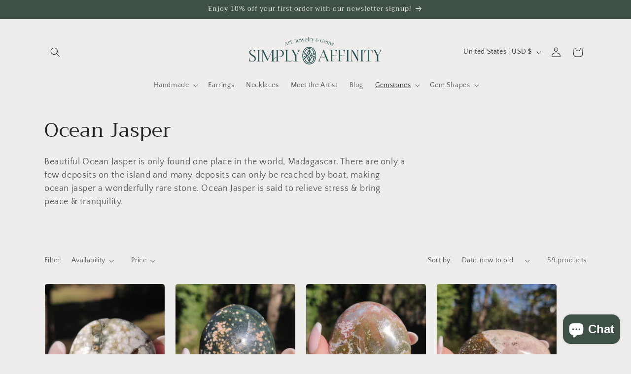

--- FILE ---
content_type: text/html; charset=utf-8
request_url: https://simplyaffinity.com/collections/ocean-jasper?page=2
body_size: 40038
content:
<!doctype html>
<html class="js" lang="en">
  <head>
    <meta charset="utf-8">
    <meta http-equiv="X-UA-Compatible" content="IE=edge">
    <meta name="viewport" content="width=device-width,initial-scale=1">
    <meta name="theme-color" content="">
    <link rel="canonical" href="https://simplyaffinity.com/collections/ocean-jasper?page=2"><link rel="icon" type="image/png" href="//simplyaffinity.com/cdn/shop/files/Simply_Affinity_Logomark-Emerald_40e7da35-4c6e-4c6a-87fa-5f3fa6874739.png?crop=center&height=32&v=1664589860&width=32"><link rel="preconnect" href="https://fonts.shopifycdn.com" crossorigin><title>
      Ocean Jasper
 &ndash; Page 2 &ndash; Simply Affinity</title>

    
      <meta name="description" content="Beautiful Ocean Jasper is only found one place in the world, Madagascar. There are only a few deposits on the island and many deposits can only be reached by boat, making ocean jasper a wonderfully rare stone. Ocean Jasper is said to relieve stress &amp;amp; bring peace &amp;amp; tranquility.   ">
    

    

<meta property="og:site_name" content="Simply Affinity">
<meta property="og:url" content="https://simplyaffinity.com/collections/ocean-jasper?page=2">
<meta property="og:title" content="Ocean Jasper">
<meta property="og:type" content="website">
<meta property="og:description" content="Beautiful Ocean Jasper is only found one place in the world, Madagascar. There are only a few deposits on the island and many deposits can only be reached by boat, making ocean jasper a wonderfully rare stone. Ocean Jasper is said to relieve stress &amp;amp; bring peace &amp;amp; tranquility.   "><meta property="og:image" content="http://simplyaffinity.com/cdn/shop/collections/Larimar_16.png?v=1535504741">
  <meta property="og:image:secure_url" content="https://simplyaffinity.com/cdn/shop/collections/Larimar_16.png?v=1535504741">
  <meta property="og:image:width" content="1080">
  <meta property="og:image:height" content="1080"><meta name="twitter:card" content="summary_large_image">
<meta name="twitter:title" content="Ocean Jasper">
<meta name="twitter:description" content="Beautiful Ocean Jasper is only found one place in the world, Madagascar. There are only a few deposits on the island and many deposits can only be reached by boat, making ocean jasper a wonderfully rare stone. Ocean Jasper is said to relieve stress &amp;amp; bring peace &amp;amp; tranquility.   ">


    <script src="//simplyaffinity.com/cdn/shop/t/11/assets/constants.js?v=132983761750457495441757354552" defer="defer"></script>
    <script src="//simplyaffinity.com/cdn/shop/t/11/assets/pubsub.js?v=25310214064522200911757354553" defer="defer"></script>
    <script src="//simplyaffinity.com/cdn/shop/t/11/assets/global.js?v=7301445359237545521757354552" defer="defer"></script>
    <script src="//simplyaffinity.com/cdn/shop/t/11/assets/details-disclosure.js?v=13653116266235556501757354552" defer="defer"></script>
    <script src="//simplyaffinity.com/cdn/shop/t/11/assets/details-modal.js?v=25581673532751508451757354552" defer="defer"></script>
    <script src="//simplyaffinity.com/cdn/shop/t/11/assets/search-form.js?v=133129549252120666541757354553" defer="defer"></script><script src="//simplyaffinity.com/cdn/shop/t/11/assets/animations.js?v=88693664871331136111757354552" defer="defer"></script><script>window.performance && window.performance.mark && window.performance.mark('shopify.content_for_header.start');</script><meta name="google-site-verification" content="gwxjXTPEjs1BkF1lvg8c3ns7fk34pmos_m-5EywsXd8">
<meta id="shopify-digital-wallet" name="shopify-digital-wallet" content="/2703261766/digital_wallets/dialog">
<meta name="shopify-checkout-api-token" content="8e9edfcade2da325c903daa2cc4fede0">
<meta id="in-context-paypal-metadata" data-shop-id="2703261766" data-venmo-supported="false" data-environment="production" data-locale="en_US" data-paypal-v4="true" data-currency="USD">
<link rel="alternate" type="application/atom+xml" title="Feed" href="/collections/ocean-jasper.atom" />
<link rel="prev" href="/collections/ocean-jasper?page=1">
<link rel="next" href="/collections/ocean-jasper?page=3">
<link rel="alternate" type="application/json+oembed" href="https://simplyaffinity.com/collections/ocean-jasper.oembed?page=2">
<script async="async" src="/checkouts/internal/preloads.js?locale=en-US"></script>
<link rel="preconnect" href="https://shop.app" crossorigin="anonymous">
<script async="async" src="https://shop.app/checkouts/internal/preloads.js?locale=en-US&shop_id=2703261766" crossorigin="anonymous"></script>
<script id="apple-pay-shop-capabilities" type="application/json">{"shopId":2703261766,"countryCode":"US","currencyCode":"USD","merchantCapabilities":["supports3DS"],"merchantId":"gid:\/\/shopify\/Shop\/2703261766","merchantName":"Simply Affinity","requiredBillingContactFields":["postalAddress","email"],"requiredShippingContactFields":["postalAddress","email"],"shippingType":"shipping","supportedNetworks":["visa","masterCard","amex","discover","elo","jcb"],"total":{"type":"pending","label":"Simply Affinity","amount":"1.00"},"shopifyPaymentsEnabled":true,"supportsSubscriptions":true}</script>
<script id="shopify-features" type="application/json">{"accessToken":"8e9edfcade2da325c903daa2cc4fede0","betas":["rich-media-storefront-analytics"],"domain":"simplyaffinity.com","predictiveSearch":true,"shopId":2703261766,"locale":"en"}</script>
<script>var Shopify = Shopify || {};
Shopify.shop = "simply-affinity.myshopify.com";
Shopify.locale = "en";
Shopify.currency = {"active":"USD","rate":"1.0"};
Shopify.country = "US";
Shopify.theme = {"name":"Updated copy of Updated copy of Craft","id":135842332738,"schema_name":"Craft","schema_version":"15.4.0","theme_store_id":1368,"role":"main"};
Shopify.theme.handle = "null";
Shopify.theme.style = {"id":null,"handle":null};
Shopify.cdnHost = "simplyaffinity.com/cdn";
Shopify.routes = Shopify.routes || {};
Shopify.routes.root = "/";</script>
<script type="module">!function(o){(o.Shopify=o.Shopify||{}).modules=!0}(window);</script>
<script>!function(o){function n(){var o=[];function n(){o.push(Array.prototype.slice.apply(arguments))}return n.q=o,n}var t=o.Shopify=o.Shopify||{};t.loadFeatures=n(),t.autoloadFeatures=n()}(window);</script>
<script>
  window.ShopifyPay = window.ShopifyPay || {};
  window.ShopifyPay.apiHost = "shop.app\/pay";
  window.ShopifyPay.redirectState = null;
</script>
<script id="shop-js-analytics" type="application/json">{"pageType":"collection"}</script>
<script defer="defer" async type="module" src="//simplyaffinity.com/cdn/shopifycloud/shop-js/modules/v2/client.init-shop-cart-sync_C5BV16lS.en.esm.js"></script>
<script defer="defer" async type="module" src="//simplyaffinity.com/cdn/shopifycloud/shop-js/modules/v2/chunk.common_CygWptCX.esm.js"></script>
<script type="module">
  await import("//simplyaffinity.com/cdn/shopifycloud/shop-js/modules/v2/client.init-shop-cart-sync_C5BV16lS.en.esm.js");
await import("//simplyaffinity.com/cdn/shopifycloud/shop-js/modules/v2/chunk.common_CygWptCX.esm.js");

  window.Shopify.SignInWithShop?.initShopCartSync?.({"fedCMEnabled":true,"windoidEnabled":true});

</script>
<script>
  window.Shopify = window.Shopify || {};
  if (!window.Shopify.featureAssets) window.Shopify.featureAssets = {};
  window.Shopify.featureAssets['shop-js'] = {"shop-cart-sync":["modules/v2/client.shop-cart-sync_ZFArdW7E.en.esm.js","modules/v2/chunk.common_CygWptCX.esm.js"],"init-fed-cm":["modules/v2/client.init-fed-cm_CmiC4vf6.en.esm.js","modules/v2/chunk.common_CygWptCX.esm.js"],"shop-button":["modules/v2/client.shop-button_tlx5R9nI.en.esm.js","modules/v2/chunk.common_CygWptCX.esm.js"],"shop-cash-offers":["modules/v2/client.shop-cash-offers_DOA2yAJr.en.esm.js","modules/v2/chunk.common_CygWptCX.esm.js","modules/v2/chunk.modal_D71HUcav.esm.js"],"init-windoid":["modules/v2/client.init-windoid_sURxWdc1.en.esm.js","modules/v2/chunk.common_CygWptCX.esm.js"],"shop-toast-manager":["modules/v2/client.shop-toast-manager_ClPi3nE9.en.esm.js","modules/v2/chunk.common_CygWptCX.esm.js"],"init-shop-email-lookup-coordinator":["modules/v2/client.init-shop-email-lookup-coordinator_B8hsDcYM.en.esm.js","modules/v2/chunk.common_CygWptCX.esm.js"],"init-shop-cart-sync":["modules/v2/client.init-shop-cart-sync_C5BV16lS.en.esm.js","modules/v2/chunk.common_CygWptCX.esm.js"],"avatar":["modules/v2/client.avatar_BTnouDA3.en.esm.js"],"pay-button":["modules/v2/client.pay-button_FdsNuTd3.en.esm.js","modules/v2/chunk.common_CygWptCX.esm.js"],"init-customer-accounts":["modules/v2/client.init-customer-accounts_DxDtT_ad.en.esm.js","modules/v2/client.shop-login-button_C5VAVYt1.en.esm.js","modules/v2/chunk.common_CygWptCX.esm.js","modules/v2/chunk.modal_D71HUcav.esm.js"],"init-shop-for-new-customer-accounts":["modules/v2/client.init-shop-for-new-customer-accounts_ChsxoAhi.en.esm.js","modules/v2/client.shop-login-button_C5VAVYt1.en.esm.js","modules/v2/chunk.common_CygWptCX.esm.js","modules/v2/chunk.modal_D71HUcav.esm.js"],"shop-login-button":["modules/v2/client.shop-login-button_C5VAVYt1.en.esm.js","modules/v2/chunk.common_CygWptCX.esm.js","modules/v2/chunk.modal_D71HUcav.esm.js"],"init-customer-accounts-sign-up":["modules/v2/client.init-customer-accounts-sign-up_CPSyQ0Tj.en.esm.js","modules/v2/client.shop-login-button_C5VAVYt1.en.esm.js","modules/v2/chunk.common_CygWptCX.esm.js","modules/v2/chunk.modal_D71HUcav.esm.js"],"shop-follow-button":["modules/v2/client.shop-follow-button_Cva4Ekp9.en.esm.js","modules/v2/chunk.common_CygWptCX.esm.js","modules/v2/chunk.modal_D71HUcav.esm.js"],"checkout-modal":["modules/v2/client.checkout-modal_BPM8l0SH.en.esm.js","modules/v2/chunk.common_CygWptCX.esm.js","modules/v2/chunk.modal_D71HUcav.esm.js"],"lead-capture":["modules/v2/client.lead-capture_Bi8yE_yS.en.esm.js","modules/v2/chunk.common_CygWptCX.esm.js","modules/v2/chunk.modal_D71HUcav.esm.js"],"shop-login":["modules/v2/client.shop-login_D6lNrXab.en.esm.js","modules/v2/chunk.common_CygWptCX.esm.js","modules/v2/chunk.modal_D71HUcav.esm.js"],"payment-terms":["modules/v2/client.payment-terms_CZxnsJam.en.esm.js","modules/v2/chunk.common_CygWptCX.esm.js","modules/v2/chunk.modal_D71HUcav.esm.js"]};
</script>
<script>(function() {
  var isLoaded = false;
  function asyncLoad() {
    if (isLoaded) return;
    isLoaded = true;
    var urls = ["\/\/static.zotabox.com\/6\/6\/6609841c152287149171c008ced193cb\/widgets.js?shop=simply-affinity.myshopify.com","https:\/\/chimpstatic.com\/mcjs-connected\/js\/users\/7f85fcc13fc8348d07f7403ae\/2df7cd9ed8050126afdce4b0c.js?shop=simply-affinity.myshopify.com","https:\/\/cdn-stamped-io.azureedge.net\/files\/shopify.v2.min.js?shop=simply-affinity.myshopify.com","https:\/\/cdn1.stamped.io\/files\/shopify.v2.min.js?shop=simply-affinity.myshopify.com","https:\/\/script.app.flomllr.com\/controller.js?stamp=1591531917627\u0026shop=simply-affinity.myshopify.com","https:\/\/cdn.hextom.com\/js\/eventpromotionbar.js?shop=simply-affinity.myshopify.com","https:\/\/cdn.hextom.com\/js\/quickannouncementbar.js?shop=simply-affinity.myshopify.com"];
    for (var i = 0; i < urls.length; i++) {
      var s = document.createElement('script');
      s.type = 'text/javascript';
      s.async = true;
      s.src = urls[i];
      var x = document.getElementsByTagName('script')[0];
      x.parentNode.insertBefore(s, x);
    }
  };
  if(window.attachEvent) {
    window.attachEvent('onload', asyncLoad);
  } else {
    window.addEventListener('load', asyncLoad, false);
  }
})();</script>
<script id="__st">var __st={"a":2703261766,"offset":-18000,"reqid":"30b0a1bf-6690-4955-868f-0edb33247140-1768799907","pageurl":"simplyaffinity.com\/collections\/ocean-jasper?page=2","u":"6bf045163d0b","p":"collection","rtyp":"collection","rid":68523851846};</script>
<script>window.ShopifyPaypalV4VisibilityTracking = true;</script>
<script id="captcha-bootstrap">!function(){'use strict';const t='contact',e='account',n='new_comment',o=[[t,t],['blogs',n],['comments',n],[t,'customer']],c=[[e,'customer_login'],[e,'guest_login'],[e,'recover_customer_password'],[e,'create_customer']],r=t=>t.map((([t,e])=>`form[action*='/${t}']:not([data-nocaptcha='true']) input[name='form_type'][value='${e}']`)).join(','),a=t=>()=>t?[...document.querySelectorAll(t)].map((t=>t.form)):[];function s(){const t=[...o],e=r(t);return a(e)}const i='password',u='form_key',d=['recaptcha-v3-token','g-recaptcha-response','h-captcha-response',i],f=()=>{try{return window.sessionStorage}catch{return}},m='__shopify_v',_=t=>t.elements[u];function p(t,e,n=!1){try{const o=window.sessionStorage,c=JSON.parse(o.getItem(e)),{data:r}=function(t){const{data:e,action:n}=t;return t[m]||n?{data:e,action:n}:{data:t,action:n}}(c);for(const[e,n]of Object.entries(r))t.elements[e]&&(t.elements[e].value=n);n&&o.removeItem(e)}catch(o){console.error('form repopulation failed',{error:o})}}const l='form_type',E='cptcha';function T(t){t.dataset[E]=!0}const w=window,h=w.document,L='Shopify',v='ce_forms',y='captcha';let A=!1;((t,e)=>{const n=(g='f06e6c50-85a8-45c8-87d0-21a2b65856fe',I='https://cdn.shopify.com/shopifycloud/storefront-forms-hcaptcha/ce_storefront_forms_captcha_hcaptcha.v1.5.2.iife.js',D={infoText:'Protected by hCaptcha',privacyText:'Privacy',termsText:'Terms'},(t,e,n)=>{const o=w[L][v],c=o.bindForm;if(c)return c(t,g,e,D).then(n);var r;o.q.push([[t,g,e,D],n]),r=I,A||(h.body.append(Object.assign(h.createElement('script'),{id:'captcha-provider',async:!0,src:r})),A=!0)});var g,I,D;w[L]=w[L]||{},w[L][v]=w[L][v]||{},w[L][v].q=[],w[L][y]=w[L][y]||{},w[L][y].protect=function(t,e){n(t,void 0,e),T(t)},Object.freeze(w[L][y]),function(t,e,n,w,h,L){const[v,y,A,g]=function(t,e,n){const i=e?o:[],u=t?c:[],d=[...i,...u],f=r(d),m=r(i),_=r(d.filter((([t,e])=>n.includes(e))));return[a(f),a(m),a(_),s()]}(w,h,L),I=t=>{const e=t.target;return e instanceof HTMLFormElement?e:e&&e.form},D=t=>v().includes(t);t.addEventListener('submit',(t=>{const e=I(t);if(!e)return;const n=D(e)&&!e.dataset.hcaptchaBound&&!e.dataset.recaptchaBound,o=_(e),c=g().includes(e)&&(!o||!o.value);(n||c)&&t.preventDefault(),c&&!n&&(function(t){try{if(!f())return;!function(t){const e=f();if(!e)return;const n=_(t);if(!n)return;const o=n.value;o&&e.removeItem(o)}(t);const e=Array.from(Array(32),(()=>Math.random().toString(36)[2])).join('');!function(t,e){_(t)||t.append(Object.assign(document.createElement('input'),{type:'hidden',name:u})),t.elements[u].value=e}(t,e),function(t,e){const n=f();if(!n)return;const o=[...t.querySelectorAll(`input[type='${i}']`)].map((({name:t})=>t)),c=[...d,...o],r={};for(const[a,s]of new FormData(t).entries())c.includes(a)||(r[a]=s);n.setItem(e,JSON.stringify({[m]:1,action:t.action,data:r}))}(t,e)}catch(e){console.error('failed to persist form',e)}}(e),e.submit())}));const S=(t,e)=>{t&&!t.dataset[E]&&(n(t,e.some((e=>e===t))),T(t))};for(const o of['focusin','change'])t.addEventListener(o,(t=>{const e=I(t);D(e)&&S(e,y())}));const B=e.get('form_key'),M=e.get(l),P=B&&M;t.addEventListener('DOMContentLoaded',(()=>{const t=y();if(P)for(const e of t)e.elements[l].value===M&&p(e,B);[...new Set([...A(),...v().filter((t=>'true'===t.dataset.shopifyCaptcha))])].forEach((e=>S(e,t)))}))}(h,new URLSearchParams(w.location.search),n,t,e,['guest_login'])})(!0,!0)}();</script>
<script integrity="sha256-4kQ18oKyAcykRKYeNunJcIwy7WH5gtpwJnB7kiuLZ1E=" data-source-attribution="shopify.loadfeatures" defer="defer" src="//simplyaffinity.com/cdn/shopifycloud/storefront/assets/storefront/load_feature-a0a9edcb.js" crossorigin="anonymous"></script>
<script crossorigin="anonymous" defer="defer" src="//simplyaffinity.com/cdn/shopifycloud/storefront/assets/shopify_pay/storefront-65b4c6d7.js?v=20250812"></script>
<script data-source-attribution="shopify.dynamic_checkout.dynamic.init">var Shopify=Shopify||{};Shopify.PaymentButton=Shopify.PaymentButton||{isStorefrontPortableWallets:!0,init:function(){window.Shopify.PaymentButton.init=function(){};var t=document.createElement("script");t.src="https://simplyaffinity.com/cdn/shopifycloud/portable-wallets/latest/portable-wallets.en.js",t.type="module",document.head.appendChild(t)}};
</script>
<script data-source-attribution="shopify.dynamic_checkout.buyer_consent">
  function portableWalletsHideBuyerConsent(e){var t=document.getElementById("shopify-buyer-consent"),n=document.getElementById("shopify-subscription-policy-button");t&&n&&(t.classList.add("hidden"),t.setAttribute("aria-hidden","true"),n.removeEventListener("click",e))}function portableWalletsShowBuyerConsent(e){var t=document.getElementById("shopify-buyer-consent"),n=document.getElementById("shopify-subscription-policy-button");t&&n&&(t.classList.remove("hidden"),t.removeAttribute("aria-hidden"),n.addEventListener("click",e))}window.Shopify?.PaymentButton&&(window.Shopify.PaymentButton.hideBuyerConsent=portableWalletsHideBuyerConsent,window.Shopify.PaymentButton.showBuyerConsent=portableWalletsShowBuyerConsent);
</script>
<script data-source-attribution="shopify.dynamic_checkout.cart.bootstrap">document.addEventListener("DOMContentLoaded",(function(){function t(){return document.querySelector("shopify-accelerated-checkout-cart, shopify-accelerated-checkout")}if(t())Shopify.PaymentButton.init();else{new MutationObserver((function(e,n){t()&&(Shopify.PaymentButton.init(),n.disconnect())})).observe(document.body,{childList:!0,subtree:!0})}}));
</script>
<link id="shopify-accelerated-checkout-styles" rel="stylesheet" media="screen" href="https://simplyaffinity.com/cdn/shopifycloud/portable-wallets/latest/accelerated-checkout-backwards-compat.css" crossorigin="anonymous">
<style id="shopify-accelerated-checkout-cart">
        #shopify-buyer-consent {
  margin-top: 1em;
  display: inline-block;
  width: 100%;
}

#shopify-buyer-consent.hidden {
  display: none;
}

#shopify-subscription-policy-button {
  background: none;
  border: none;
  padding: 0;
  text-decoration: underline;
  font-size: inherit;
  cursor: pointer;
}

#shopify-subscription-policy-button::before {
  box-shadow: none;
}

      </style>
<script id="sections-script" data-sections="header" defer="defer" src="//simplyaffinity.com/cdn/shop/t/11/compiled_assets/scripts.js?v=2048"></script>
<script>window.performance && window.performance.mark && window.performance.mark('shopify.content_for_header.end');</script>


    <style data-shopify>
      @font-face {
  font-family: "Quattrocento Sans";
  font-weight: 400;
  font-style: normal;
  font-display: swap;
  src: url("//simplyaffinity.com/cdn/fonts/quattrocento_sans/quattrocentosans_n4.ce5e9bf514e68f53bdd875976847cf755c702eaa.woff2") format("woff2"),
       url("//simplyaffinity.com/cdn/fonts/quattrocento_sans/quattrocentosans_n4.44bbfb57d228eb8bb083d1f98e7d96e16137abce.woff") format("woff");
}

      @font-face {
  font-family: "Quattrocento Sans";
  font-weight: 700;
  font-style: normal;
  font-display: swap;
  src: url("//simplyaffinity.com/cdn/fonts/quattrocento_sans/quattrocentosans_n7.bdda9092621b2e3b4284b12e8f0c092969b176c1.woff2") format("woff2"),
       url("//simplyaffinity.com/cdn/fonts/quattrocento_sans/quattrocentosans_n7.3f8ab2a91343269966c4aa4831bcd588e7ce07b9.woff") format("woff");
}

      @font-face {
  font-family: "Quattrocento Sans";
  font-weight: 400;
  font-style: italic;
  font-display: swap;
  src: url("//simplyaffinity.com/cdn/fonts/quattrocento_sans/quattrocentosans_i4.4f70b1e78f59fa1468e3436ab863ff0bf71e71bb.woff2") format("woff2"),
       url("//simplyaffinity.com/cdn/fonts/quattrocento_sans/quattrocentosans_i4.b695efef5d957af404945574b7239740f79b899f.woff") format("woff");
}

      @font-face {
  font-family: "Quattrocento Sans";
  font-weight: 700;
  font-style: italic;
  font-display: swap;
  src: url("//simplyaffinity.com/cdn/fonts/quattrocento_sans/quattrocentosans_i7.49d754c8032546c24062cf385f8660abbb11ef1e.woff2") format("woff2"),
       url("//simplyaffinity.com/cdn/fonts/quattrocento_sans/quattrocentosans_i7.567b0b818999022d5a9ccb99542d8ff8cdb497df.woff") format("woff");
}

      @font-face {
  font-family: Trirong;
  font-weight: 400;
  font-style: normal;
  font-display: swap;
  src: url("//simplyaffinity.com/cdn/fonts/trirong/trirong_n4.46b40419aaa69bf77077c3108d75dad5a0318d4b.woff2") format("woff2"),
       url("//simplyaffinity.com/cdn/fonts/trirong/trirong_n4.97753898e63cd7e164ad614681eba2c7fe577190.woff") format("woff");
}


      
        :root,
        .color-scheme-1 {
          --color-background: 239,236,236;
        
          --gradient-background: #efecec;
        

        

        --color-foreground: 37,37,37;
        --color-background-contrast: 181,167,167;
        --color-shadow: 37,37,37;
        --color-button: 44,51,47;
        --color-button-text: 255,255,255;
        --color-secondary-button: 239,236,236;
        --color-secondary-button-text: 80,86,85;
        --color-link: 80,86,85;
        --color-badge-foreground: 37,37,37;
        --color-badge-background: 239,236,236;
        --color-badge-border: 37,37,37;
        --payment-terms-background-color: rgb(239 236 236);
      }
      
        
        .color-scheme-2 {
          --color-background: 255,255,255;
        
          --gradient-background: #ffffff;
        

        

        --color-foreground: 37,37,37;
        --color-background-contrast: 191,191,191;
        --color-shadow: 37,37,37;
        --color-button: 37,37,37;
        --color-button-text: 255,255,255;
        --color-secondary-button: 255,255,255;
        --color-secondary-button-text: 37,37,37;
        --color-link: 37,37,37;
        --color-badge-foreground: 37,37,37;
        --color-badge-background: 255,255,255;
        --color-badge-border: 37,37,37;
        --payment-terms-background-color: rgb(255 255 255);
      }
      
        
        .color-scheme-3 {
          --color-background: 113,106,86;
        
          --gradient-background: #716a56;
        

        

        --color-foreground: 239,236,236;
        --color-background-contrast: 41,38,31;
        --color-shadow: 37,37,37;
        --color-button: 239,236,236;
        --color-button-text: 113,106,86;
        --color-secondary-button: 113,106,86;
        --color-secondary-button-text: 239,236,236;
        --color-link: 239,236,236;
        --color-badge-foreground: 239,236,236;
        --color-badge-background: 113,106,86;
        --color-badge-border: 239,236,236;
        --payment-terms-background-color: rgb(113 106 86);
      }
      
        
        .color-scheme-4 {
          --color-background: 44,51,47;
        
          --gradient-background: #2c332f;
        

        

        --color-foreground: 239,236,236;
        --color-background-contrast: 56,65,60;
        --color-shadow: 37,37,37;
        --color-button: 239,236,236;
        --color-button-text: 44,51,47;
        --color-secondary-button: 44,51,47;
        --color-secondary-button-text: 239,236,236;
        --color-link: 239,236,236;
        --color-badge-foreground: 239,236,236;
        --color-badge-background: 44,51,47;
        --color-badge-border: 239,236,236;
        --payment-terms-background-color: rgb(44 51 47);
      }
      
        
        .color-scheme-5 {
          --color-background: 63,81,71;
        
          --gradient-background: #3f5147;
        

        

        --color-foreground: 239,236,236;
        --color-background-contrast: 7,9,8;
        --color-shadow: 37,37,37;
        --color-button: 239,236,236;
        --color-button-text: 63,81,71;
        --color-secondary-button: 63,81,71;
        --color-secondary-button-text: 239,236,236;
        --color-link: 239,236,236;
        --color-badge-foreground: 239,236,236;
        --color-badge-background: 63,81,71;
        --color-badge-border: 239,236,236;
        --payment-terms-background-color: rgb(63 81 71);
      }
      

      body, .color-scheme-1, .color-scheme-2, .color-scheme-3, .color-scheme-4, .color-scheme-5 {
        color: rgba(var(--color-foreground), 0.75);
        background-color: rgb(var(--color-background));
      }

      :root {
        --font-body-family: "Quattrocento Sans", sans-serif;
        --font-body-style: normal;
        --font-body-weight: 400;
        --font-body-weight-bold: 700;

        --font-heading-family: Trirong, serif;
        --font-heading-style: normal;
        --font-heading-weight: 400;

        --font-body-scale: 1.0;
        --font-heading-scale: 1.0;

        --media-padding: px;
        --media-border-opacity: 0.1;
        --media-border-width: 0px;
        --media-radius: 6px;
        --media-shadow-opacity: 0.0;
        --media-shadow-horizontal-offset: 0px;
        --media-shadow-vertical-offset: 4px;
        --media-shadow-blur-radius: 5px;
        --media-shadow-visible: 0;

        --page-width: 120rem;
        --page-width-margin: 0rem;

        --product-card-image-padding: 0.0rem;
        --product-card-corner-radius: 0.6rem;
        --product-card-text-alignment: left;
        --product-card-border-width: 0.1rem;
        --product-card-border-opacity: 0.1;
        --product-card-shadow-opacity: 0.0;
        --product-card-shadow-visible: 0;
        --product-card-shadow-horizontal-offset: 0.0rem;
        --product-card-shadow-vertical-offset: 0.4rem;
        --product-card-shadow-blur-radius: 0.5rem;

        --collection-card-image-padding: 0.0rem;
        --collection-card-corner-radius: 0.6rem;
        --collection-card-text-alignment: left;
        --collection-card-border-width: 0.1rem;
        --collection-card-border-opacity: 0.1;
        --collection-card-shadow-opacity: 0.0;
        --collection-card-shadow-visible: 0;
        --collection-card-shadow-horizontal-offset: 0.0rem;
        --collection-card-shadow-vertical-offset: 0.4rem;
        --collection-card-shadow-blur-radius: 0.5rem;

        --blog-card-image-padding: 0.0rem;
        --blog-card-corner-radius: 0.6rem;
        --blog-card-text-alignment: left;
        --blog-card-border-width: 0.1rem;
        --blog-card-border-opacity: 0.1;
        --blog-card-shadow-opacity: 0.0;
        --blog-card-shadow-visible: 0;
        --blog-card-shadow-horizontal-offset: 0.0rem;
        --blog-card-shadow-vertical-offset: 0.4rem;
        --blog-card-shadow-blur-radius: 0.5rem;

        --badge-corner-radius: 0.6rem;

        --popup-border-width: 1px;
        --popup-border-opacity: 0.5;
        --popup-corner-radius: 6px;
        --popup-shadow-opacity: 0.0;
        --popup-shadow-horizontal-offset: 0px;
        --popup-shadow-vertical-offset: 4px;
        --popup-shadow-blur-radius: 5px;

        --drawer-border-width: 1px;
        --drawer-border-opacity: 0.1;
        --drawer-shadow-opacity: 0.0;
        --drawer-shadow-horizontal-offset: 0px;
        --drawer-shadow-vertical-offset: 4px;
        --drawer-shadow-blur-radius: 5px;

        --spacing-sections-desktop: 0px;
        --spacing-sections-mobile: 0px;

        --grid-desktop-vertical-spacing: 20px;
        --grid-desktop-horizontal-spacing: 20px;
        --grid-mobile-vertical-spacing: 10px;
        --grid-mobile-horizontal-spacing: 10px;

        --text-boxes-border-opacity: 0.1;
        --text-boxes-border-width: 0px;
        --text-boxes-radius: 6px;
        --text-boxes-shadow-opacity: 0.0;
        --text-boxes-shadow-visible: 0;
        --text-boxes-shadow-horizontal-offset: 0px;
        --text-boxes-shadow-vertical-offset: 4px;
        --text-boxes-shadow-blur-radius: 5px;

        --buttons-radius: 6px;
        --buttons-radius-outset: 7px;
        --buttons-border-width: 1px;
        --buttons-border-opacity: 1.0;
        --buttons-shadow-opacity: 0.0;
        --buttons-shadow-visible: 0;
        --buttons-shadow-horizontal-offset: 0px;
        --buttons-shadow-vertical-offset: 4px;
        --buttons-shadow-blur-radius: 5px;
        --buttons-border-offset: 0.3px;

        --inputs-radius: 6px;
        --inputs-border-width: 1px;
        --inputs-border-opacity: 0.55;
        --inputs-shadow-opacity: 0.0;
        --inputs-shadow-horizontal-offset: 0px;
        --inputs-margin-offset: 0px;
        --inputs-shadow-vertical-offset: 4px;
        --inputs-shadow-blur-radius: 5px;
        --inputs-radius-outset: 7px;

        --variant-pills-radius: 40px;
        --variant-pills-border-width: 1px;
        --variant-pills-border-opacity: 0.55;
        --variant-pills-shadow-opacity: 0.0;
        --variant-pills-shadow-horizontal-offset: 0px;
        --variant-pills-shadow-vertical-offset: 4px;
        --variant-pills-shadow-blur-radius: 5px;
      }

      *,
      *::before,
      *::after {
        box-sizing: inherit;
      }

      html {
        box-sizing: border-box;
        font-size: calc(var(--font-body-scale) * 62.5%);
        height: 100%;
      }

      body {
        display: grid;
        grid-template-rows: auto auto 1fr auto;
        grid-template-columns: 100%;
        min-height: 100%;
        margin: 0;
        font-size: 1.5rem;
        letter-spacing: 0.06rem;
        line-height: calc(1 + 0.8 / var(--font-body-scale));
        font-family: var(--font-body-family);
        font-style: var(--font-body-style);
        font-weight: var(--font-body-weight);
      }

      @media screen and (min-width: 750px) {
        body {
          font-size: 1.6rem;
        }
      }
    </style>

    <link href="//simplyaffinity.com/cdn/shop/t/11/assets/base.css?v=159841507637079171801757354552" rel="stylesheet" type="text/css" media="all" />
    <link rel="stylesheet" href="//simplyaffinity.com/cdn/shop/t/11/assets/component-cart-items.css?v=13033300910818915211757354552" media="print" onload="this.media='all'">
      <link rel="preload" as="font" href="//simplyaffinity.com/cdn/fonts/quattrocento_sans/quattrocentosans_n4.ce5e9bf514e68f53bdd875976847cf755c702eaa.woff2" type="font/woff2" crossorigin>
      

      <link rel="preload" as="font" href="//simplyaffinity.com/cdn/fonts/trirong/trirong_n4.46b40419aaa69bf77077c3108d75dad5a0318d4b.woff2" type="font/woff2" crossorigin>
      
<link href="//simplyaffinity.com/cdn/shop/t/11/assets/component-localization-form.css?v=170315343355214948141757354552" rel="stylesheet" type="text/css" media="all" />
      <script src="//simplyaffinity.com/cdn/shop/t/11/assets/localization-form.js?v=144176611646395275351757354553" defer="defer"></script><link
        rel="stylesheet"
        href="//simplyaffinity.com/cdn/shop/t/11/assets/component-predictive-search.css?v=118923337488134913561757354552"
        media="print"
        onload="this.media='all'"
      ><script>
      if (Shopify.designMode) {
        document.documentElement.classList.add('shopify-design-mode');
      }
    </script>
  <script src="https://cdn.shopify.com/extensions/7bc9bb47-adfa-4267-963e-cadee5096caf/inbox-1252/assets/inbox-chat-loader.js" type="text/javascript" defer="defer"></script>
<script src="https://cdn.shopify.com/extensions/019bc2d0-0f91-74d4-a43b-076b6407206d/quick-announcement-bar-prod-97/assets/quickannouncementbar.js" type="text/javascript" defer="defer"></script>
<link href="https://monorail-edge.shopifysvc.com" rel="dns-prefetch">
<script>(function(){if ("sendBeacon" in navigator && "performance" in window) {try {var session_token_from_headers = performance.getEntriesByType('navigation')[0].serverTiming.find(x => x.name == '_s').description;} catch {var session_token_from_headers = undefined;}var session_cookie_matches = document.cookie.match(/_shopify_s=([^;]*)/);var session_token_from_cookie = session_cookie_matches && session_cookie_matches.length === 2 ? session_cookie_matches[1] : "";var session_token = session_token_from_headers || session_token_from_cookie || "";function handle_abandonment_event(e) {var entries = performance.getEntries().filter(function(entry) {return /monorail-edge.shopifysvc.com/.test(entry.name);});if (!window.abandonment_tracked && entries.length === 0) {window.abandonment_tracked = true;var currentMs = Date.now();var navigation_start = performance.timing.navigationStart;var payload = {shop_id: 2703261766,url: window.location.href,navigation_start,duration: currentMs - navigation_start,session_token,page_type: "collection"};window.navigator.sendBeacon("https://monorail-edge.shopifysvc.com/v1/produce", JSON.stringify({schema_id: "online_store_buyer_site_abandonment/1.1",payload: payload,metadata: {event_created_at_ms: currentMs,event_sent_at_ms: currentMs}}));}}window.addEventListener('pagehide', handle_abandonment_event);}}());</script>
<script id="web-pixels-manager-setup">(function e(e,d,r,n,o){if(void 0===o&&(o={}),!Boolean(null===(a=null===(i=window.Shopify)||void 0===i?void 0:i.analytics)||void 0===a?void 0:a.replayQueue)){var i,a;window.Shopify=window.Shopify||{};var t=window.Shopify;t.analytics=t.analytics||{};var s=t.analytics;s.replayQueue=[],s.publish=function(e,d,r){return s.replayQueue.push([e,d,r]),!0};try{self.performance.mark("wpm:start")}catch(e){}var l=function(){var e={modern:/Edge?\/(1{2}[4-9]|1[2-9]\d|[2-9]\d{2}|\d{4,})\.\d+(\.\d+|)|Firefox\/(1{2}[4-9]|1[2-9]\d|[2-9]\d{2}|\d{4,})\.\d+(\.\d+|)|Chrom(ium|e)\/(9{2}|\d{3,})\.\d+(\.\d+|)|(Maci|X1{2}).+ Version\/(15\.\d+|(1[6-9]|[2-9]\d|\d{3,})\.\d+)([,.]\d+|)( \(\w+\)|)( Mobile\/\w+|) Safari\/|Chrome.+OPR\/(9{2}|\d{3,})\.\d+\.\d+|(CPU[ +]OS|iPhone[ +]OS|CPU[ +]iPhone|CPU IPhone OS|CPU iPad OS)[ +]+(15[._]\d+|(1[6-9]|[2-9]\d|\d{3,})[._]\d+)([._]\d+|)|Android:?[ /-](13[3-9]|1[4-9]\d|[2-9]\d{2}|\d{4,})(\.\d+|)(\.\d+|)|Android.+Firefox\/(13[5-9]|1[4-9]\d|[2-9]\d{2}|\d{4,})\.\d+(\.\d+|)|Android.+Chrom(ium|e)\/(13[3-9]|1[4-9]\d|[2-9]\d{2}|\d{4,})\.\d+(\.\d+|)|SamsungBrowser\/([2-9]\d|\d{3,})\.\d+/,legacy:/Edge?\/(1[6-9]|[2-9]\d|\d{3,})\.\d+(\.\d+|)|Firefox\/(5[4-9]|[6-9]\d|\d{3,})\.\d+(\.\d+|)|Chrom(ium|e)\/(5[1-9]|[6-9]\d|\d{3,})\.\d+(\.\d+|)([\d.]+$|.*Safari\/(?![\d.]+ Edge\/[\d.]+$))|(Maci|X1{2}).+ Version\/(10\.\d+|(1[1-9]|[2-9]\d|\d{3,})\.\d+)([,.]\d+|)( \(\w+\)|)( Mobile\/\w+|) Safari\/|Chrome.+OPR\/(3[89]|[4-9]\d|\d{3,})\.\d+\.\d+|(CPU[ +]OS|iPhone[ +]OS|CPU[ +]iPhone|CPU IPhone OS|CPU iPad OS)[ +]+(10[._]\d+|(1[1-9]|[2-9]\d|\d{3,})[._]\d+)([._]\d+|)|Android:?[ /-](13[3-9]|1[4-9]\d|[2-9]\d{2}|\d{4,})(\.\d+|)(\.\d+|)|Mobile Safari.+OPR\/([89]\d|\d{3,})\.\d+\.\d+|Android.+Firefox\/(13[5-9]|1[4-9]\d|[2-9]\d{2}|\d{4,})\.\d+(\.\d+|)|Android.+Chrom(ium|e)\/(13[3-9]|1[4-9]\d|[2-9]\d{2}|\d{4,})\.\d+(\.\d+|)|Android.+(UC? ?Browser|UCWEB|U3)[ /]?(15\.([5-9]|\d{2,})|(1[6-9]|[2-9]\d|\d{3,})\.\d+)\.\d+|SamsungBrowser\/(5\.\d+|([6-9]|\d{2,})\.\d+)|Android.+MQ{2}Browser\/(14(\.(9|\d{2,})|)|(1[5-9]|[2-9]\d|\d{3,})(\.\d+|))(\.\d+|)|K[Aa][Ii]OS\/(3\.\d+|([4-9]|\d{2,})\.\d+)(\.\d+|)/},d=e.modern,r=e.legacy,n=navigator.userAgent;return n.match(d)?"modern":n.match(r)?"legacy":"unknown"}(),u="modern"===l?"modern":"legacy",c=(null!=n?n:{modern:"",legacy:""})[u],f=function(e){return[e.baseUrl,"/wpm","/b",e.hashVersion,"modern"===e.buildTarget?"m":"l",".js"].join("")}({baseUrl:d,hashVersion:r,buildTarget:u}),m=function(e){var d=e.version,r=e.bundleTarget,n=e.surface,o=e.pageUrl,i=e.monorailEndpoint;return{emit:function(e){var a=e.status,t=e.errorMsg,s=(new Date).getTime(),l=JSON.stringify({metadata:{event_sent_at_ms:s},events:[{schema_id:"web_pixels_manager_load/3.1",payload:{version:d,bundle_target:r,page_url:o,status:a,surface:n,error_msg:t},metadata:{event_created_at_ms:s}}]});if(!i)return console&&console.warn&&console.warn("[Web Pixels Manager] No Monorail endpoint provided, skipping logging."),!1;try{return self.navigator.sendBeacon.bind(self.navigator)(i,l)}catch(e){}var u=new XMLHttpRequest;try{return u.open("POST",i,!0),u.setRequestHeader("Content-Type","text/plain"),u.send(l),!0}catch(e){return console&&console.warn&&console.warn("[Web Pixels Manager] Got an unhandled error while logging to Monorail."),!1}}}}({version:r,bundleTarget:l,surface:e.surface,pageUrl:self.location.href,monorailEndpoint:e.monorailEndpoint});try{o.browserTarget=l,function(e){var d=e.src,r=e.async,n=void 0===r||r,o=e.onload,i=e.onerror,a=e.sri,t=e.scriptDataAttributes,s=void 0===t?{}:t,l=document.createElement("script"),u=document.querySelector("head"),c=document.querySelector("body");if(l.async=n,l.src=d,a&&(l.integrity=a,l.crossOrigin="anonymous"),s)for(var f in s)if(Object.prototype.hasOwnProperty.call(s,f))try{l.dataset[f]=s[f]}catch(e){}if(o&&l.addEventListener("load",o),i&&l.addEventListener("error",i),u)u.appendChild(l);else{if(!c)throw new Error("Did not find a head or body element to append the script");c.appendChild(l)}}({src:f,async:!0,onload:function(){if(!function(){var e,d;return Boolean(null===(d=null===(e=window.Shopify)||void 0===e?void 0:e.analytics)||void 0===d?void 0:d.initialized)}()){var d=window.webPixelsManager.init(e)||void 0;if(d){var r=window.Shopify.analytics;r.replayQueue.forEach((function(e){var r=e[0],n=e[1],o=e[2];d.publishCustomEvent(r,n,o)})),r.replayQueue=[],r.publish=d.publishCustomEvent,r.visitor=d.visitor,r.initialized=!0}}},onerror:function(){return m.emit({status:"failed",errorMsg:"".concat(f," has failed to load")})},sri:function(e){var d=/^sha384-[A-Za-z0-9+/=]+$/;return"string"==typeof e&&d.test(e)}(c)?c:"",scriptDataAttributes:o}),m.emit({status:"loading"})}catch(e){m.emit({status:"failed",errorMsg:(null==e?void 0:e.message)||"Unknown error"})}}})({shopId: 2703261766,storefrontBaseUrl: "https://simplyaffinity.com",extensionsBaseUrl: "https://extensions.shopifycdn.com/cdn/shopifycloud/web-pixels-manager",monorailEndpoint: "https://monorail-edge.shopifysvc.com/unstable/produce_batch",surface: "storefront-renderer",enabledBetaFlags: ["2dca8a86"],webPixelsConfigList: [{"id":"395247682","configuration":"{\"config\":\"{\\\"pixel_id\\\":\\\"G-TYW6MFYWNQ\\\",\\\"target_country\\\":\\\"US\\\",\\\"gtag_events\\\":[{\\\"type\\\":\\\"begin_checkout\\\",\\\"action_label\\\":\\\"G-TYW6MFYWNQ\\\"},{\\\"type\\\":\\\"search\\\",\\\"action_label\\\":\\\"G-TYW6MFYWNQ\\\"},{\\\"type\\\":\\\"view_item\\\",\\\"action_label\\\":[\\\"G-TYW6MFYWNQ\\\",\\\"MC-F9K4Q2CJH0\\\"]},{\\\"type\\\":\\\"purchase\\\",\\\"action_label\\\":[\\\"G-TYW6MFYWNQ\\\",\\\"MC-F9K4Q2CJH0\\\"]},{\\\"type\\\":\\\"page_view\\\",\\\"action_label\\\":[\\\"G-TYW6MFYWNQ\\\",\\\"MC-F9K4Q2CJH0\\\"]},{\\\"type\\\":\\\"add_payment_info\\\",\\\"action_label\\\":\\\"G-TYW6MFYWNQ\\\"},{\\\"type\\\":\\\"add_to_cart\\\",\\\"action_label\\\":\\\"G-TYW6MFYWNQ\\\"}],\\\"enable_monitoring_mode\\\":false}\"}","eventPayloadVersion":"v1","runtimeContext":"OPEN","scriptVersion":"b2a88bafab3e21179ed38636efcd8a93","type":"APP","apiClientId":1780363,"privacyPurposes":[],"dataSharingAdjustments":{"protectedCustomerApprovalScopes":["read_customer_address","read_customer_email","read_customer_name","read_customer_personal_data","read_customer_phone"]}},{"id":"shopify-app-pixel","configuration":"{}","eventPayloadVersion":"v1","runtimeContext":"STRICT","scriptVersion":"0450","apiClientId":"shopify-pixel","type":"APP","privacyPurposes":["ANALYTICS","MARKETING"]},{"id":"shopify-custom-pixel","eventPayloadVersion":"v1","runtimeContext":"LAX","scriptVersion":"0450","apiClientId":"shopify-pixel","type":"CUSTOM","privacyPurposes":["ANALYTICS","MARKETING"]}],isMerchantRequest: false,initData: {"shop":{"name":"Simply Affinity","paymentSettings":{"currencyCode":"USD"},"myshopifyDomain":"simply-affinity.myshopify.com","countryCode":"US","storefrontUrl":"https:\/\/simplyaffinity.com"},"customer":null,"cart":null,"checkout":null,"productVariants":[],"purchasingCompany":null},},"https://simplyaffinity.com/cdn","fcfee988w5aeb613cpc8e4bc33m6693e112",{"modern":"","legacy":""},{"shopId":"2703261766","storefrontBaseUrl":"https:\/\/simplyaffinity.com","extensionBaseUrl":"https:\/\/extensions.shopifycdn.com\/cdn\/shopifycloud\/web-pixels-manager","surface":"storefront-renderer","enabledBetaFlags":"[\"2dca8a86\"]","isMerchantRequest":"false","hashVersion":"fcfee988w5aeb613cpc8e4bc33m6693e112","publish":"custom","events":"[[\"page_viewed\",{}],[\"collection_viewed\",{\"collection\":{\"id\":\"68523851846\",\"title\":\"Ocean Jasper\",\"productVariants\":[{\"price\":{\"amount\":9.47,\"currencyCode\":\"USD\"},\"product\":{\"title\":\"Ocean Jasper Pocket Stone (#58)\",\"vendor\":\"Simply Affinity\",\"id\":\"4729842270274\",\"untranslatedTitle\":\"Ocean Jasper Pocket Stone (#58)\",\"url\":\"\/products\/ocean-jasper-pocket-stone-58\",\"type\":\"Ocean Jasper\"},\"id\":\"32551477870658\",\"image\":{\"src\":\"\/\/simplyaffinity.com\/cdn\/shop\/products\/IMG_20201114_141311.jpg?v=1605387051\"},\"sku\":\"ETE 48\/KG\",\"title\":\"Default Title\",\"untranslatedTitle\":\"Default Title\"},{\"price\":{\"amount\":18.97,\"currencyCode\":\"USD\"},\"product\":{\"title\":\"Ocean Jasper Palm Stone (#9)\",\"vendor\":\"Simply Affinity\",\"id\":\"4729408618562\",\"untranslatedTitle\":\"Ocean Jasper Palm Stone (#9)\",\"url\":\"\/products\/ocean-jasper-palm-stone-24\",\"type\":\"Ocean Jasper\"},\"id\":\"32550898401346\",\"image\":{\"src\":\"\/\/simplyaffinity.com\/cdn\/shop\/products\/IMG_20201113_151637.jpg?v=1605381345\"},\"sku\":\"SeamAUG20 18\/KG\",\"title\":\"Default Title\",\"untranslatedTitle\":\"Default Title\"},{\"price\":{\"amount\":22.47,\"currencyCode\":\"USD\"},\"product\":{\"title\":\"Ocean Jasper Palm Stone (#51)\",\"vendor\":\"Simply Affinity\",\"id\":\"4729407176770\",\"untranslatedTitle\":\"Ocean Jasper Palm Stone (#51)\",\"url\":\"\/products\/ocean-jasper-palm-stone-62\",\"type\":\"Ocean Jasper\"},\"id\":\"32550884442178\",\"image\":{\"src\":\"\/\/simplyaffinity.com\/cdn\/shop\/products\/IMG_20201113_151021.jpg?v=1605449773\"},\"sku\":\"SeamAUG20 18\/KG\",\"title\":\"Default Title\",\"untranslatedTitle\":\"Default Title\"},{\"price\":{\"amount\":17.47,\"currencyCode\":\"USD\"},\"product\":{\"title\":\"Ocean Jasper Palm Stone (#42)\",\"vendor\":\"Simply Affinity\",\"id\":\"4729401704514\",\"untranslatedTitle\":\"Ocean Jasper Palm Stone (#42)\",\"url\":\"\/products\/ocean-jasper-palm-stone-59\",\"type\":\"Ocean Jasper\"},\"id\":\"32550872776770\",\"image\":{\"src\":\"\/\/simplyaffinity.com\/cdn\/shop\/products\/IMG_20201113_150816.jpg?v=1605449715\"},\"sku\":\"SeamAUG20 18\/KG\",\"title\":\"Default Title\",\"untranslatedTitle\":\"Default Title\"},{\"price\":{\"amount\":46.47,\"currencyCode\":\"USD\"},\"product\":{\"title\":\"*Rainbow Ocean Jasper Tower (#3)\",\"vendor\":\"Simply Affinity\",\"id\":\"4674444230722\",\"untranslatedTitle\":\"*Rainbow Ocean Jasper Tower (#3)\",\"url\":\"\/products\/rainbow-spirit-jasper-tower-3\",\"type\":\"Rainbow Spirit Jasper\"},\"id\":\"32416937082946\",\"image\":{\"src\":\"\/\/simplyaffinity.com\/cdn\/shop\/products\/IMG_20200807_111630.jpg?v=1598743032\"},\"sku\":\"AUG20Supertime 28\/KG\",\"title\":\"Default Title\",\"untranslatedTitle\":\"Default Title\"},{\"price\":{\"amount\":12.5,\"currencyCode\":\"USD\"},\"product\":{\"title\":\"Ocean Jasper Palm Stones - Choose your Favorites\",\"vendor\":\"Simply Affinity\",\"id\":\"4672605651010\",\"untranslatedTitle\":\"Ocean Jasper Palm Stones - Choose your Favorites\",\"url\":\"\/products\/ocean-jasper-palm-stones-choose-your-favorites\",\"type\":\"Ocean Jasper\"},\"id\":\"32411086946370\",\"image\":{\"src\":\"\/\/simplyaffinity.com\/cdn\/shop\/products\/20200827_134016-COLLAGE_2.jpg?v=1598555580\"},\"sku\":\"AUG20Quasar75\/KG-A\",\"title\":\"A-SOLD\",\"untranslatedTitle\":\"A-SOLD\"},{\"price\":{\"amount\":17.47,\"currencyCode\":\"USD\"},\"product\":{\"title\":\"Ocean Jasper Palm Stone (#50)\",\"vendor\":\"Simply Affinity\",\"id\":\"4662916022338\",\"untranslatedTitle\":\"Ocean Jasper Palm Stone (#50)\",\"url\":\"\/products\/ocean-jasper-palm-stone-58\",\"type\":\"Ocean Jasper\"},\"id\":\"32385437335618\",\"image\":{\"src\":\"\/\/simplyaffinity.com\/cdn\/shop\/products\/IMG_20200817_102758.jpg?v=1598661411\"},\"sku\":\"AUG20SEAM 18\/KG\",\"title\":\"Default Title\",\"untranslatedTitle\":\"Default Title\"},{\"price\":{\"amount\":17.47,\"currencyCode\":\"USD\"},\"product\":{\"title\":\"Ocean Jasper Palm Stone (#54)\",\"vendor\":\"Simply Affinity\",\"id\":\"4661986689090\",\"untranslatedTitle\":\"Ocean Jasper Palm Stone (#54)\",\"url\":\"\/products\/ocean-jasper-palm-stone-55\",\"type\":\"Ocean Jasper\"},\"id\":\"32382654414914\",\"image\":{\"src\":\"\/\/simplyaffinity.com\/cdn\/shop\/products\/IMG_20200815_130648.jpg?v=1597534340\"},\"sku\":\"AUG20SEAM 18\/KG\",\"title\":\"Default Title\",\"untranslatedTitle\":\"Default Title\"},{\"price\":{\"amount\":23.47,\"currencyCode\":\"USD\"},\"product\":{\"title\":\"Ocean Jasper Palm Stone (#53)\",\"vendor\":\"Simply Affinity\",\"id\":\"4661986000962\",\"untranslatedTitle\":\"Ocean Jasper Palm Stone (#53)\",\"url\":\"\/products\/ocean-jasper-palm-stone-54\",\"type\":\"Ocean Jasper\"},\"id\":\"32382652186690\",\"image\":{\"src\":\"\/\/simplyaffinity.com\/cdn\/shop\/products\/IMG_20200815_130535.jpg?v=1597534355\"},\"sku\":\"AUG20SEAM 18\/KG\",\"title\":\"Default Title\",\"untranslatedTitle\":\"Default Title\"},{\"price\":{\"amount\":18.47,\"currencyCode\":\"USD\"},\"product\":{\"title\":\"Ocean Jasper Palm Stone (#52)\",\"vendor\":\"Simply Affinity\",\"id\":\"4661983215682\",\"untranslatedTitle\":\"Ocean Jasper Palm Stone (#52)\",\"url\":\"\/products\/ocean-jasper-palm-stone-53\",\"type\":\"Ocean Jasper\"},\"id\":\"32382644191298\",\"image\":{\"src\":\"\/\/simplyaffinity.com\/cdn\/shop\/products\/IMG_20200815_130510.jpg?v=1597534376\"},\"sku\":\"AUG20SEAM 18\/KG\",\"title\":\"Default Title\",\"untranslatedTitle\":\"Default Title\"},{\"price\":{\"amount\":23.47,\"currencyCode\":\"USD\"},\"product\":{\"title\":\"Ocean Jasper Palm Stone (#49)\",\"vendor\":\"Simply Affinity\",\"id\":\"4661982167106\",\"untranslatedTitle\":\"Ocean Jasper Palm Stone (#49)\",\"url\":\"\/products\/ocean-jasper-palm-stone-50\",\"type\":\"Ocean Jasper\"},\"id\":\"32382640521282\",\"image\":{\"src\":\"\/\/simplyaffinity.com\/cdn\/shop\/products\/IMG_20200815_130208.jpg?v=1597534399\"},\"sku\":\"AUG20SEAM 18\/KG\",\"title\":\"Default Title\",\"untranslatedTitle\":\"Default Title\"},{\"price\":{\"amount\":5.0,\"currencyCode\":\"USD\"},\"product\":{\"title\":\"*Ocean Jasper Tumble Stones - Choose your Favorites\",\"vendor\":\"Simply Affinity\",\"id\":\"4614270812226\",\"untranslatedTitle\":\"*Ocean Jasper Tumble Stones - Choose your Favorites\",\"url\":\"\/products\/ocean-jasper-tumble-stones-choose-your-favorites\",\"type\":\"Ocean Jasper\"},\"id\":\"32225902624834\",\"image\":{\"src\":\"\/\/simplyaffinity.com\/cdn\/shop\/products\/20200624_224643-COLLAGE_2.jpg?v=1593057262\"},\"sku\":\"ETEWHJune20 34\/KG-1\",\"title\":\"A - SOLD\",\"untranslatedTitle\":\"A - SOLD\"},{\"price\":{\"amount\":13.47,\"currencyCode\":\"USD\"},\"product\":{\"title\":\"Ocean Jasper Palm Stone (#16)\",\"vendor\":\"Simply Affinity\",\"id\":\"4613550735426\",\"untranslatedTitle\":\"Ocean Jasper Palm Stone (#16)\",\"url\":\"\/products\/ocean-jasper-palm-stone-23\",\"type\":\"Ocean Jasper\"},\"id\":\"32223005769794\",\"image\":{\"src\":\"\/\/simplyaffinity.com\/cdn\/shop\/products\/IMG_20200623_170618.jpg?v=1593139686\"},\"sku\":\"ETEWHJune20 24\/KG\",\"title\":\"Default Title\",\"untranslatedTitle\":\"Default Title\"},{\"price\":{\"amount\":18.97,\"currencyCode\":\"USD\"},\"product\":{\"title\":\"Kabamby Ocean Jasper Palm Stone (#2)\",\"vendor\":\"Simply Affinity\",\"id\":\"4613461082178\",\"untranslatedTitle\":\"Kabamby Ocean Jasper Palm Stone (#2)\",\"url\":\"\/products\/kabamby-ocean-jasper-palm-stone-4\",\"type\":\"Ocean Jasper\"},\"id\":\"32222607179842\",\"image\":{\"src\":\"\/\/simplyaffinity.com\/cdn\/shop\/products\/IMG_20200623_170233.jpg?v=1593139464\"},\"sku\":\"ETEWHJune20 24\/KG\",\"title\":\"Default Title\",\"untranslatedTitle\":\"Default Title\"},{\"price\":{\"amount\":14.97,\"currencyCode\":\"USD\"},\"product\":{\"title\":\"Kabamby Ocean Jasper Palm Stone (#3)\",\"vendor\":\"Simply Affinity\",\"id\":\"4591846129730\",\"untranslatedTitle\":\"Kabamby Ocean Jasper Palm Stone (#3)\",\"url\":\"\/products\/kabamby-ocean-jasper-palm-stone-3\",\"type\":\"Ocean Jasper\"},\"id\":\"32144757162050\",\"image\":{\"src\":\"\/\/simplyaffinity.com\/cdn\/shop\/products\/IMG_20200605_163229.jpg?v=1591487322\"},\"sku\":\"ETEWHJune20 24\/KG\",\"title\":\"Default Title\",\"untranslatedTitle\":\"Default Title\"},{\"price\":{\"amount\":21.47,\"currencyCode\":\"USD\"},\"product\":{\"title\":\"Ocean Jasper Heart (#1)\",\"vendor\":\"Simply Affinity\",\"id\":\"4524230508610\",\"untranslatedTitle\":\"Ocean Jasper Heart (#1)\",\"url\":\"\/products\/ocean-jasper-heart-1\",\"type\":\"Ocean Jasper\"},\"id\":\"31889691672642\",\"image\":{\"src\":\"\/\/simplyaffinity.com\/cdn\/shop\/products\/IMG_20200426_094713.jpg?v=1587909281\"},\"sku\":\"SEAM 15\/kg\",\"title\":\"Default Title\",\"untranslatedTitle\":\"Default Title\"},{\"price\":{\"amount\":26.47,\"currencyCode\":\"USD\"},\"product\":{\"title\":\"Ocean Jasper Palm Stone (#40)\",\"vendor\":\"Simply Affinity\",\"id\":\"4523097456706\",\"untranslatedTitle\":\"Ocean Jasper Palm Stone (#40)\",\"url\":\"\/products\/ocean-jasper-palm-stone-40\",\"type\":\"Ocean Jasper\"},\"id\":\"31884086411330\",\"image\":{\"src\":\"\/\/simplyaffinity.com\/cdn\/shop\/products\/IMG_20200424_153734.jpg?v=1587827375\"},\"sku\":\"ETE 60\/KG (6.78)\",\"title\":\"Default Title\",\"untranslatedTitle\":\"Default Title\"},{\"price\":{\"amount\":19.97,\"currencyCode\":\"USD\"},\"product\":{\"title\":\"Ocean Jasper Palm Stone (#35)\",\"vendor\":\"Simply Affinity\",\"id\":\"4473441779778\",\"untranslatedTitle\":\"Ocean Jasper Palm Stone (#35)\",\"url\":\"\/products\/ocean-jasper-palm-stone-35\",\"type\":\"Ocean Jasper\"},\"id\":\"31687077429314\",\"image\":{\"src\":\"\/\/simplyaffinity.com\/cdn\/shop\/products\/IMG-20200226-164812.jpg?v=1583556507\"},\"sku\":\"ETE 60\/KG\",\"title\":\"Default Title\",\"untranslatedTitle\":\"Default Title\"},{\"price\":{\"amount\":21.47,\"currencyCode\":\"USD\"},\"product\":{\"title\":\"Ocean Jasper Palm Stone (#34)\",\"vendor\":\"Simply Affinity\",\"id\":\"4473439813698\",\"untranslatedTitle\":\"Ocean Jasper Palm Stone (#34)\",\"url\":\"\/products\/ocean-jasper-palm-stone-34\",\"type\":\"Ocean Jasper\"},\"id\":\"31687066419266\",\"image\":{\"src\":\"\/\/simplyaffinity.com\/cdn\/shop\/products\/IMG-20200226-164854.jpg?v=1583373229\"},\"sku\":\"SeamTUC20 15\/kg\",\"title\":\"Default Title\",\"untranslatedTitle\":\"Default Title\"},{\"price\":{\"amount\":19.97,\"currencyCode\":\"USD\"},\"product\":{\"title\":\"Ocean Jasper Palm Stone (#32)\",\"vendor\":\"Simply Affinity\",\"id\":\"4473437519938\",\"untranslatedTitle\":\"Ocean Jasper Palm Stone (#32)\",\"url\":\"\/products\/ocean-jasper-palm-stone-32\",\"type\":\"Ocean Jasper\"},\"id\":\"31687058817090\",\"image\":{\"src\":\"\/\/simplyaffinity.com\/cdn\/shop\/products\/IMG-20200226-164923.jpg?v=1583372799\"},\"sku\":\"SeamTUC20 15\/kg\",\"title\":\"Default Title\",\"untranslatedTitle\":\"Default Title\"}]}}]]"});</script><script>
  window.ShopifyAnalytics = window.ShopifyAnalytics || {};
  window.ShopifyAnalytics.meta = window.ShopifyAnalytics.meta || {};
  window.ShopifyAnalytics.meta.currency = 'USD';
  var meta = {"products":[{"id":4729842270274,"gid":"gid:\/\/shopify\/Product\/4729842270274","vendor":"Simply Affinity","type":"Ocean Jasper","handle":"ocean-jasper-pocket-stone-58","variants":[{"id":32551477870658,"price":947,"name":"Ocean Jasper Pocket Stone (#58)","public_title":null,"sku":"ETE 48\/KG"}],"remote":false},{"id":4729408618562,"gid":"gid:\/\/shopify\/Product\/4729408618562","vendor":"Simply Affinity","type":"Ocean Jasper","handle":"ocean-jasper-palm-stone-24","variants":[{"id":32550898401346,"price":1897,"name":"Ocean Jasper Palm Stone (#9)","public_title":null,"sku":"SeamAUG20 18\/KG"}],"remote":false},{"id":4729407176770,"gid":"gid:\/\/shopify\/Product\/4729407176770","vendor":"Simply Affinity","type":"Ocean Jasper","handle":"ocean-jasper-palm-stone-62","variants":[{"id":32550884442178,"price":2247,"name":"Ocean Jasper Palm Stone (#51)","public_title":null,"sku":"SeamAUG20 18\/KG"}],"remote":false},{"id":4729401704514,"gid":"gid:\/\/shopify\/Product\/4729401704514","vendor":"Simply Affinity","type":"Ocean Jasper","handle":"ocean-jasper-palm-stone-59","variants":[{"id":32550872776770,"price":1747,"name":"Ocean Jasper Palm Stone (#42)","public_title":null,"sku":"SeamAUG20 18\/KG"}],"remote":false},{"id":4674444230722,"gid":"gid:\/\/shopify\/Product\/4674444230722","vendor":"Simply Affinity","type":"Rainbow Spirit Jasper","handle":"rainbow-spirit-jasper-tower-3","variants":[{"id":32416937082946,"price":4647,"name":"*Rainbow Ocean Jasper Tower (#3)","public_title":null,"sku":"AUG20Supertime 28\/KG"}],"remote":false},{"id":4672605651010,"gid":"gid:\/\/shopify\/Product\/4672605651010","vendor":"Simply Affinity","type":"Ocean Jasper","handle":"ocean-jasper-palm-stones-choose-your-favorites","variants":[{"id":32411086946370,"price":1250,"name":"Ocean Jasper Palm Stones - Choose your Favorites - A-SOLD","public_title":"A-SOLD","sku":"AUG20Quasar75\/KG-A"},{"id":32411086979138,"price":1250,"name":"Ocean Jasper Palm Stones - Choose your Favorites - B","public_title":"B","sku":"AUG20Quasar75\/KG-B"},{"id":32411087011906,"price":1250,"name":"Ocean Jasper Palm Stones - Choose your Favorites - C -SOLD","public_title":"C -SOLD","sku":"AUG20Quasar75\/KG-C"},{"id":32411087044674,"price":1250,"name":"Ocean Jasper Palm Stones - Choose your Favorites - D","public_title":"D","sku":"AUG20Quasar75\/KG-D"},{"id":32411087077442,"price":1250,"name":"Ocean Jasper Palm Stones - Choose your Favorites - E - SOLD","public_title":"E - SOLD","sku":"AUG20Quasar75\/KG-E"},{"id":32411087110210,"price":1250,"name":"Ocean Jasper Palm Stones - Choose your Favorites - F","public_title":"F","sku":"AUG20Quasar75\/KG-F"},{"id":32411087142978,"price":1100,"name":"Ocean Jasper Palm Stones - Choose your Favorites - G","public_title":"G","sku":"AUG20Quasar75\/KG-G"},{"id":32411087175746,"price":1250,"name":"Ocean Jasper Palm Stones - Choose your Favorites - H","public_title":"H","sku":"AUG20Quasar75\/KG-H"},{"id":32411087208514,"price":1150,"name":"Ocean Jasper Palm Stones - Choose your Favorites - I","public_title":"I","sku":"AUG20Quasar75\/KG-I"},{"id":32411087241282,"price":1250,"name":"Ocean Jasper Palm Stones - Choose your Favorites - J","public_title":"J","sku":"AUG20Quasar75\/KG-J"},{"id":32411087274050,"price":1150,"name":"Ocean Jasper Palm Stones - Choose your Favorites - K-SOLD","public_title":"K-SOLD","sku":"AUG20Quasar75\/KG-K"},{"id":32411087306818,"price":1250,"name":"Ocean Jasper Palm Stones - Choose your Favorites - L","public_title":"L","sku":"AUG20Quasar75\/KG-L"},{"id":32411087339586,"price":1100,"name":"Ocean Jasper Palm Stones - Choose your Favorites - M","public_title":"M","sku":"AUG20Quasar75\/KG-M"},{"id":32411087372354,"price":1250,"name":"Ocean Jasper Palm Stones - Choose your Favorites - N -SOLD","public_title":"N -SOLD","sku":"AUG20Quasar75\/KG-N"},{"id":32411087405122,"price":1150,"name":"Ocean Jasper Palm Stones - Choose your Favorites - O","public_title":"O","sku":"AUG20Quasar75\/KG-O"},{"id":32411087437890,"price":1150,"name":"Ocean Jasper Palm Stones - Choose your Favorites - P","public_title":"P","sku":"AUG20Quasar75\/KG-P"},{"id":32411087470658,"price":1150,"name":"Ocean Jasper Palm Stones - Choose your Favorites - Q","public_title":"Q","sku":"AUG20Quasar75\/KG-Q"},{"id":32411087503426,"price":1150,"name":"Ocean Jasper Palm Stones - Choose your Favorites - R","public_title":"R","sku":"AUG20Quasar75\/KG-R"}],"remote":false},{"id":4662916022338,"gid":"gid:\/\/shopify\/Product\/4662916022338","vendor":"Simply Affinity","type":"Ocean Jasper","handle":"ocean-jasper-palm-stone-58","variants":[{"id":32385437335618,"price":1747,"name":"Ocean Jasper Palm Stone (#50)","public_title":null,"sku":"AUG20SEAM 18\/KG"}],"remote":false},{"id":4661986689090,"gid":"gid:\/\/shopify\/Product\/4661986689090","vendor":"Simply Affinity","type":"Ocean Jasper","handle":"ocean-jasper-palm-stone-55","variants":[{"id":32382654414914,"price":1747,"name":"Ocean Jasper Palm Stone (#54)","public_title":null,"sku":"AUG20SEAM 18\/KG"}],"remote":false},{"id":4661986000962,"gid":"gid:\/\/shopify\/Product\/4661986000962","vendor":"Simply Affinity","type":"Ocean Jasper","handle":"ocean-jasper-palm-stone-54","variants":[{"id":32382652186690,"price":2347,"name":"Ocean Jasper Palm Stone (#53)","public_title":null,"sku":"AUG20SEAM 18\/KG"}],"remote":false},{"id":4661983215682,"gid":"gid:\/\/shopify\/Product\/4661983215682","vendor":"Simply Affinity","type":"Ocean Jasper","handle":"ocean-jasper-palm-stone-53","variants":[{"id":32382644191298,"price":1847,"name":"Ocean Jasper Palm Stone (#52)","public_title":null,"sku":"AUG20SEAM 18\/KG"}],"remote":false},{"id":4661982167106,"gid":"gid:\/\/shopify\/Product\/4661982167106","vendor":"Simply Affinity","type":"Ocean Jasper","handle":"ocean-jasper-palm-stone-50","variants":[{"id":32382640521282,"price":2347,"name":"Ocean Jasper Palm Stone (#49)","public_title":null,"sku":"AUG20SEAM 18\/KG"}],"remote":false},{"id":4614270812226,"gid":"gid:\/\/shopify\/Product\/4614270812226","vendor":"Simply Affinity","type":"Ocean Jasper","handle":"ocean-jasper-tumble-stones-choose-your-favorites","variants":[{"id":32225902624834,"price":500,"name":"*Ocean Jasper Tumble Stones - Choose your Favorites - A - SOLD","public_title":"A - SOLD","sku":"ETEWHJune20 34\/KG-1"},{"id":32225902657602,"price":500,"name":"*Ocean Jasper Tumble Stones - Choose your Favorites - B","public_title":"B","sku":"ETEWHJune20 34\/KG-1"},{"id":32225902690370,"price":500,"name":"*Ocean Jasper Tumble Stones - Choose your Favorites - C - SOLD","public_title":"C - SOLD","sku":"ETEWHJune20 34\/KG-1"},{"id":32225902723138,"price":350,"name":"*Ocean Jasper Tumble Stones - Choose your Favorites - D","public_title":"D","sku":"ETEWHJune20 34\/KG-1"},{"id":32225902755906,"price":500,"name":"*Ocean Jasper Tumble Stones - Choose your Favorites - E-SOLD","public_title":"E-SOLD","sku":"ETEWHJune20 34\/KG-1"},{"id":32225902788674,"price":500,"name":"*Ocean Jasper Tumble Stones - Choose your Favorites - F-SOLD","public_title":"F-SOLD","sku":"ETEWHJune20 34\/KG-1"},{"id":32225902821442,"price":550,"name":"*Ocean Jasper Tumble Stones - Choose your Favorites - G","public_title":"G","sku":"ETEWHJune20 34\/KG-1"},{"id":32225902854210,"price":350,"name":"*Ocean Jasper Tumble Stones - Choose your Favorites - H","public_title":"H","sku":"ETEWHJune20 34\/KG-1"},{"id":32225902919746,"price":550,"name":"*Ocean Jasper Tumble Stones - Choose your Favorites - I - SOLD","public_title":"I - SOLD","sku":"ETEWHJune20 34\/KG-1"},{"id":32225902952514,"price":500,"name":"*Ocean Jasper Tumble Stones - Choose your Favorites - J","public_title":"J","sku":"ETEWHJune20 34\/KG-1"},{"id":32225902985282,"price":400,"name":"*Ocean Jasper Tumble Stones - Choose your Favorites - K-SOLD","public_title":"K-SOLD","sku":"ETEWHJune20 34\/KG-1"},{"id":32225903018050,"price":600,"name":"*Ocean Jasper Tumble Stones - Choose your Favorites - L-SOLD","public_title":"L-SOLD","sku":"ETEWHJune20 34\/KG-1"},{"id":32225903050818,"price":350,"name":"*Ocean Jasper Tumble Stones - Choose your Favorites - M","public_title":"M","sku":"ETEWHJune20 34\/KG-1"},{"id":32225903083586,"price":500,"name":"*Ocean Jasper Tumble Stones - Choose your Favorites - N-SOLD","public_title":"N-SOLD","sku":"ETEWHJune20 34\/KG-1"},{"id":32225903116354,"price":350,"name":"*Ocean Jasper Tumble Stones - Choose your Favorites - O","public_title":"O","sku":"ETEWHJune20 34\/KG-1"},{"id":32225903149122,"price":500,"name":"*Ocean Jasper Tumble Stones - Choose your Favorites - P -SOLD","public_title":"P -SOLD","sku":"ETEWHJune20 34\/KG-1"},{"id":32235382112322,"price":300,"name":"*Ocean Jasper Tumble Stones - Choose your Favorites - 1 piece - Intuitively Selected","public_title":"1 piece - Intuitively Selected","sku":""},{"id":32235394302018,"price":500,"name":"*Ocean Jasper Tumble Stones - Choose your Favorites - 2 Intuitively Selected Pieces","public_title":"2 Intuitively Selected Pieces","sku":""},{"id":32235404034114,"price":650,"name":"*Ocean Jasper Tumble Stones - Choose your Favorites - 3 Intuitively Selected Pieces","public_title":"3 Intuitively Selected Pieces","sku":""},{"id":32568609538114,"price":0,"name":"*Ocean Jasper Tumble Stones - Choose your Favorites - VIEW ALL","public_title":"VIEW ALL","sku":""}],"remote":false},{"id":4613550735426,"gid":"gid:\/\/shopify\/Product\/4613550735426","vendor":"Simply Affinity","type":"Ocean Jasper","handle":"ocean-jasper-palm-stone-23","variants":[{"id":32223005769794,"price":1347,"name":"Ocean Jasper Palm Stone (#16)","public_title":null,"sku":"ETEWHJune20 24\/KG"}],"remote":false},{"id":4613461082178,"gid":"gid:\/\/shopify\/Product\/4613461082178","vendor":"Simply Affinity","type":"Ocean Jasper","handle":"kabamby-ocean-jasper-palm-stone-4","variants":[{"id":32222607179842,"price":1897,"name":"Kabamby Ocean Jasper Palm Stone (#2)","public_title":null,"sku":"ETEWHJune20 24\/KG"}],"remote":false},{"id":4591846129730,"gid":"gid:\/\/shopify\/Product\/4591846129730","vendor":"Simply Affinity","type":"Ocean Jasper","handle":"kabamby-ocean-jasper-palm-stone-3","variants":[{"id":32144757162050,"price":1497,"name":"Kabamby Ocean Jasper Palm Stone (#3)","public_title":null,"sku":"ETEWHJune20 24\/KG"}],"remote":false},{"id":4524230508610,"gid":"gid:\/\/shopify\/Product\/4524230508610","vendor":"Simply Affinity","type":"Ocean Jasper","handle":"ocean-jasper-heart-1","variants":[{"id":31889691672642,"price":2147,"name":"Ocean Jasper Heart (#1)","public_title":null,"sku":"SEAM 15\/kg"}],"remote":false},{"id":4523097456706,"gid":"gid:\/\/shopify\/Product\/4523097456706","vendor":"Simply Affinity","type":"Ocean Jasper","handle":"ocean-jasper-palm-stone-40","variants":[{"id":31884086411330,"price":2647,"name":"Ocean Jasper Palm Stone (#40)","public_title":null,"sku":"ETE 60\/KG (6.78)"}],"remote":false},{"id":4473441779778,"gid":"gid:\/\/shopify\/Product\/4473441779778","vendor":"Simply Affinity","type":"Ocean Jasper","handle":"ocean-jasper-palm-stone-35","variants":[{"id":31687077429314,"price":1997,"name":"Ocean Jasper Palm Stone (#35)","public_title":null,"sku":"ETE 60\/KG"}],"remote":false},{"id":4473439813698,"gid":"gid:\/\/shopify\/Product\/4473439813698","vendor":"Simply Affinity","type":"Ocean Jasper","handle":"ocean-jasper-palm-stone-34","variants":[{"id":31687066419266,"price":2147,"name":"Ocean Jasper Palm Stone (#34)","public_title":null,"sku":"SeamTUC20 15\/kg"}],"remote":false},{"id":4473437519938,"gid":"gid:\/\/shopify\/Product\/4473437519938","vendor":"Simply Affinity","type":"Ocean Jasper","handle":"ocean-jasper-palm-stone-32","variants":[{"id":31687058817090,"price":1997,"name":"Ocean Jasper Palm Stone (#32)","public_title":null,"sku":"SeamTUC20 15\/kg"}],"remote":false}],"page":{"pageType":"collection","resourceType":"collection","resourceId":68523851846,"requestId":"30b0a1bf-6690-4955-868f-0edb33247140-1768799907"}};
  for (var attr in meta) {
    window.ShopifyAnalytics.meta[attr] = meta[attr];
  }
</script>
<script class="analytics">
  (function () {
    var customDocumentWrite = function(content) {
      var jquery = null;

      if (window.jQuery) {
        jquery = window.jQuery;
      } else if (window.Checkout && window.Checkout.$) {
        jquery = window.Checkout.$;
      }

      if (jquery) {
        jquery('body').append(content);
      }
    };

    var hasLoggedConversion = function(token) {
      if (token) {
        return document.cookie.indexOf('loggedConversion=' + token) !== -1;
      }
      return false;
    }

    var setCookieIfConversion = function(token) {
      if (token) {
        var twoMonthsFromNow = new Date(Date.now());
        twoMonthsFromNow.setMonth(twoMonthsFromNow.getMonth() + 2);

        document.cookie = 'loggedConversion=' + token + '; expires=' + twoMonthsFromNow;
      }
    }

    var trekkie = window.ShopifyAnalytics.lib = window.trekkie = window.trekkie || [];
    if (trekkie.integrations) {
      return;
    }
    trekkie.methods = [
      'identify',
      'page',
      'ready',
      'track',
      'trackForm',
      'trackLink'
    ];
    trekkie.factory = function(method) {
      return function() {
        var args = Array.prototype.slice.call(arguments);
        args.unshift(method);
        trekkie.push(args);
        return trekkie;
      };
    };
    for (var i = 0; i < trekkie.methods.length; i++) {
      var key = trekkie.methods[i];
      trekkie[key] = trekkie.factory(key);
    }
    trekkie.load = function(config) {
      trekkie.config = config || {};
      trekkie.config.initialDocumentCookie = document.cookie;
      var first = document.getElementsByTagName('script')[0];
      var script = document.createElement('script');
      script.type = 'text/javascript';
      script.onerror = function(e) {
        var scriptFallback = document.createElement('script');
        scriptFallback.type = 'text/javascript';
        scriptFallback.onerror = function(error) {
                var Monorail = {
      produce: function produce(monorailDomain, schemaId, payload) {
        var currentMs = new Date().getTime();
        var event = {
          schema_id: schemaId,
          payload: payload,
          metadata: {
            event_created_at_ms: currentMs,
            event_sent_at_ms: currentMs
          }
        };
        return Monorail.sendRequest("https://" + monorailDomain + "/v1/produce", JSON.stringify(event));
      },
      sendRequest: function sendRequest(endpointUrl, payload) {
        // Try the sendBeacon API
        if (window && window.navigator && typeof window.navigator.sendBeacon === 'function' && typeof window.Blob === 'function' && !Monorail.isIos12()) {
          var blobData = new window.Blob([payload], {
            type: 'text/plain'
          });

          if (window.navigator.sendBeacon(endpointUrl, blobData)) {
            return true;
          } // sendBeacon was not successful

        } // XHR beacon

        var xhr = new XMLHttpRequest();

        try {
          xhr.open('POST', endpointUrl);
          xhr.setRequestHeader('Content-Type', 'text/plain');
          xhr.send(payload);
        } catch (e) {
          console.log(e);
        }

        return false;
      },
      isIos12: function isIos12() {
        return window.navigator.userAgent.lastIndexOf('iPhone; CPU iPhone OS 12_') !== -1 || window.navigator.userAgent.lastIndexOf('iPad; CPU OS 12_') !== -1;
      }
    };
    Monorail.produce('monorail-edge.shopifysvc.com',
      'trekkie_storefront_load_errors/1.1',
      {shop_id: 2703261766,
      theme_id: 135842332738,
      app_name: "storefront",
      context_url: window.location.href,
      source_url: "//simplyaffinity.com/cdn/s/trekkie.storefront.cd680fe47e6c39ca5d5df5f0a32d569bc48c0f27.min.js"});

        };
        scriptFallback.async = true;
        scriptFallback.src = '//simplyaffinity.com/cdn/s/trekkie.storefront.cd680fe47e6c39ca5d5df5f0a32d569bc48c0f27.min.js';
        first.parentNode.insertBefore(scriptFallback, first);
      };
      script.async = true;
      script.src = '//simplyaffinity.com/cdn/s/trekkie.storefront.cd680fe47e6c39ca5d5df5f0a32d569bc48c0f27.min.js';
      first.parentNode.insertBefore(script, first);
    };
    trekkie.load(
      {"Trekkie":{"appName":"storefront","development":false,"defaultAttributes":{"shopId":2703261766,"isMerchantRequest":null,"themeId":135842332738,"themeCityHash":"7356128422502615990","contentLanguage":"en","currency":"USD","eventMetadataId":"db570513-2686-49ca-b34d-4857b67fd808"},"isServerSideCookieWritingEnabled":true,"monorailRegion":"shop_domain","enabledBetaFlags":["65f19447"]},"Session Attribution":{},"S2S":{"facebookCapiEnabled":false,"source":"trekkie-storefront-renderer","apiClientId":580111}}
    );

    var loaded = false;
    trekkie.ready(function() {
      if (loaded) return;
      loaded = true;

      window.ShopifyAnalytics.lib = window.trekkie;

      var originalDocumentWrite = document.write;
      document.write = customDocumentWrite;
      try { window.ShopifyAnalytics.merchantGoogleAnalytics.call(this); } catch(error) {};
      document.write = originalDocumentWrite;

      window.ShopifyAnalytics.lib.page(null,{"pageType":"collection","resourceType":"collection","resourceId":68523851846,"requestId":"30b0a1bf-6690-4955-868f-0edb33247140-1768799907","shopifyEmitted":true});

      var match = window.location.pathname.match(/checkouts\/(.+)\/(thank_you|post_purchase)/)
      var token = match? match[1]: undefined;
      if (!hasLoggedConversion(token)) {
        setCookieIfConversion(token);
        window.ShopifyAnalytics.lib.track("Viewed Product Category",{"currency":"USD","category":"Collection: ocean-jasper","collectionName":"ocean-jasper","collectionId":68523851846,"nonInteraction":true},undefined,undefined,{"shopifyEmitted":true});
      }
    });


        var eventsListenerScript = document.createElement('script');
        eventsListenerScript.async = true;
        eventsListenerScript.src = "//simplyaffinity.com/cdn/shopifycloud/storefront/assets/shop_events_listener-3da45d37.js";
        document.getElementsByTagName('head')[0].appendChild(eventsListenerScript);

})();</script>
  <script>
  if (!window.ga || (window.ga && typeof window.ga !== 'function')) {
    window.ga = function ga() {
      (window.ga.q = window.ga.q || []).push(arguments);
      if (window.Shopify && window.Shopify.analytics && typeof window.Shopify.analytics.publish === 'function') {
        window.Shopify.analytics.publish("ga_stub_called", {}, {sendTo: "google_osp_migration"});
      }
      console.error("Shopify's Google Analytics stub called with:", Array.from(arguments), "\nSee https://help.shopify.com/manual/promoting-marketing/pixels/pixel-migration#google for more information.");
    };
    if (window.Shopify && window.Shopify.analytics && typeof window.Shopify.analytics.publish === 'function') {
      window.Shopify.analytics.publish("ga_stub_initialized", {}, {sendTo: "google_osp_migration"});
    }
  }
</script>
<script
  defer
  src="https://simplyaffinity.com/cdn/shopifycloud/perf-kit/shopify-perf-kit-3.0.4.min.js"
  data-application="storefront-renderer"
  data-shop-id="2703261766"
  data-render-region="gcp-us-central1"
  data-page-type="collection"
  data-theme-instance-id="135842332738"
  data-theme-name="Craft"
  data-theme-version="15.4.0"
  data-monorail-region="shop_domain"
  data-resource-timing-sampling-rate="10"
  data-shs="true"
  data-shs-beacon="true"
  data-shs-export-with-fetch="true"
  data-shs-logs-sample-rate="1"
  data-shs-beacon-endpoint="https://simplyaffinity.com/api/collect"
></script>
</head>

  <body class="gradient">
    <a class="skip-to-content-link button visually-hidden" href="#MainContent">
      Skip to content
    </a><!-- BEGIN sections: header-group -->
<div id="shopify-section-sections--17321663135810__announcement-bar" class="shopify-section shopify-section-group-header-group announcement-bar-section"><link href="//simplyaffinity.com/cdn/shop/t/11/assets/component-slideshow.css?v=17933591812325749411757354552" rel="stylesheet" type="text/css" media="all" />
<link href="//simplyaffinity.com/cdn/shop/t/11/assets/component-slider.css?v=14039311878856620671757354552" rel="stylesheet" type="text/css" media="all" />


<div
  class="utility-bar color-scheme-5 gradient utility-bar--bottom-border"
>
  <div class="page-width utility-bar__grid"><div
        class="announcement-bar"
        role="region"
        aria-label="Announcement"
        
      ><a
              href="https://simplyaffinity.com/apps/seguno/subscribe"
              class="announcement-bar__link link link--text focus-inset animate-arrow"
            ><p class="announcement-bar__message h5">
            <span>Enjoy 10% off your first order with our newsletter signup!</span><svg xmlns="http://www.w3.org/2000/svg" fill="none" class="icon icon-arrow" viewBox="0 0 14 10"><path fill="currentColor" fill-rule="evenodd" d="M8.537.808a.5.5 0 0 1 .817-.162l4 4a.5.5 0 0 1 0 .708l-4 4a.5.5 0 1 1-.708-.708L11.793 5.5H1a.5.5 0 0 1 0-1h10.793L8.646 1.354a.5.5 0 0 1-.109-.546" clip-rule="evenodd"/></svg>
</p></a></div><div class="localization-wrapper">
</div>
  </div>
</div>


</div><div id="shopify-section-sections--17321663135810__header" class="shopify-section shopify-section-group-header-group section-header"><link rel="stylesheet" href="//simplyaffinity.com/cdn/shop/t/11/assets/component-list-menu.css?v=151968516119678728991757354552" media="print" onload="this.media='all'">
<link rel="stylesheet" href="//simplyaffinity.com/cdn/shop/t/11/assets/component-search.css?v=165164710990765432851757354552" media="print" onload="this.media='all'">
<link rel="stylesheet" href="//simplyaffinity.com/cdn/shop/t/11/assets/component-menu-drawer.css?v=147478906057189667651757354552" media="print" onload="this.media='all'">
<link
  rel="stylesheet"
  href="//simplyaffinity.com/cdn/shop/t/11/assets/component-cart-notification.css?v=54116361853792938221757354552"
  media="print"
  onload="this.media='all'"
><link rel="stylesheet" href="//simplyaffinity.com/cdn/shop/t/11/assets/component-price.css?v=47596247576480123001757354552" media="print" onload="this.media='all'"><style>
  header-drawer {
    justify-self: start;
    margin-left: -1.2rem;
  }@media screen and (min-width: 990px) {
      header-drawer {
        display: none;
      }
    }.menu-drawer-container {
    display: flex;
  }

  .list-menu {
    list-style: none;
    padding: 0;
    margin: 0;
  }

  .list-menu--inline {
    display: inline-flex;
    flex-wrap: wrap;
  }

  summary.list-menu__item {
    padding-right: 2.7rem;
  }

  .list-menu__item {
    display: flex;
    align-items: center;
    line-height: calc(1 + 0.3 / var(--font-body-scale));
  }

  .list-menu__item--link {
    text-decoration: none;
    padding-bottom: 1rem;
    padding-top: 1rem;
    line-height: calc(1 + 0.8 / var(--font-body-scale));
  }

  @media screen and (min-width: 750px) {
    .list-menu__item--link {
      padding-bottom: 0.5rem;
      padding-top: 0.5rem;
    }
  }
</style><style data-shopify>.header {
    padding: 10px 3rem 10px 3rem;
  }

  .section-header {
    position: sticky; /* This is for fixing a Safari z-index issue. PR #2147 */
    margin-bottom: 0px;
  }

  @media screen and (min-width: 750px) {
    .section-header {
      margin-bottom: 0px;
    }
  }

  @media screen and (min-width: 990px) {
    .header {
      padding-top: 20px;
      padding-bottom: 20px;
    }
  }</style><script src="//simplyaffinity.com/cdn/shop/t/11/assets/cart-notification.js?v=133508293167896966491757354552" defer="defer"></script>

<div
  
  class="header-wrapper color-scheme-1 gradient"
><header class="header header--top-center header--mobile-center page-width header--has-menu header--has-account header--has-localizations">

<header-drawer data-breakpoint="tablet">
  <details id="Details-menu-drawer-container" class="menu-drawer-container">
    <summary
      class="header__icon header__icon--menu header__icon--summary link focus-inset"
      aria-label="Menu"
    >
      <span><svg xmlns="http://www.w3.org/2000/svg" fill="none" class="icon icon-hamburger" viewBox="0 0 18 16"><path fill="currentColor" d="M1 .5a.5.5 0 1 0 0 1h15.71a.5.5 0 0 0 0-1zM.5 8a.5.5 0 0 1 .5-.5h15.71a.5.5 0 0 1 0 1H1A.5.5 0 0 1 .5 8m0 7a.5.5 0 0 1 .5-.5h15.71a.5.5 0 0 1 0 1H1a.5.5 0 0 1-.5-.5"/></svg>
<svg xmlns="http://www.w3.org/2000/svg" fill="none" class="icon icon-close" viewBox="0 0 18 17"><path fill="currentColor" d="M.865 15.978a.5.5 0 0 0 .707.707l7.433-7.431 7.579 7.282a.501.501 0 0 0 .846-.37.5.5 0 0 0-.153-.351L9.712 8.546l7.417-7.416a.5.5 0 1 0-.707-.708L8.991 7.853 1.413.573a.5.5 0 1 0-.693.72l7.563 7.268z"/></svg>
</span>
    </summary>
    <div id="menu-drawer" class="gradient menu-drawer motion-reduce color-scheme-5">
      <div class="menu-drawer__inner-container">
        <div class="menu-drawer__navigation-container">
          <nav class="menu-drawer__navigation">
            <ul class="menu-drawer__menu has-submenu list-menu" role="list"><li><details id="Details-menu-drawer-menu-item-1">
                      <summary
                        id="HeaderDrawer-handmade"
                        class="menu-drawer__menu-item list-menu__item link link--text focus-inset"
                      >
                        Handmade
                        <span class="svg-wrapper"><svg xmlns="http://www.w3.org/2000/svg" fill="none" class="icon icon-arrow" viewBox="0 0 14 10"><path fill="currentColor" fill-rule="evenodd" d="M8.537.808a.5.5 0 0 1 .817-.162l4 4a.5.5 0 0 1 0 .708l-4 4a.5.5 0 1 1-.708-.708L11.793 5.5H1a.5.5 0 0 1 0-1h10.793L8.646 1.354a.5.5 0 0 1-.109-.546" clip-rule="evenodd"/></svg>
</span>
                        <span class="svg-wrapper"><svg class="icon icon-caret" viewBox="0 0 10 6"><path fill="currentColor" fill-rule="evenodd" d="M9.354.646a.5.5 0 0 0-.708 0L5 4.293 1.354.646a.5.5 0 0 0-.708.708l4 4a.5.5 0 0 0 .708 0l4-4a.5.5 0 0 0 0-.708" clip-rule="evenodd"/></svg>
</span>
                      </summary>
                      <div
                        id="link-handmade"
                        class="menu-drawer__submenu has-submenu gradient motion-reduce"
                        tabindex="-1"
                      >
                        <div class="menu-drawer__inner-submenu">
                          <button class="menu-drawer__close-button link link--text focus-inset" aria-expanded="true">
                            <span class="svg-wrapper"><svg xmlns="http://www.w3.org/2000/svg" fill="none" class="icon icon-arrow" viewBox="0 0 14 10"><path fill="currentColor" fill-rule="evenodd" d="M8.537.808a.5.5 0 0 1 .817-.162l4 4a.5.5 0 0 1 0 .708l-4 4a.5.5 0 1 1-.708-.708L11.793 5.5H1a.5.5 0 0 1 0-1h10.793L8.646 1.354a.5.5 0 0 1-.109-.546" clip-rule="evenodd"/></svg>
</span>
                            Handmade
                          </button>
                          <ul class="menu-drawer__menu list-menu" role="list" tabindex="-1"><li><a
                                    id="HeaderDrawer-handmade-embroidery"
                                    href="/collections/embroidery"
                                    class="menu-drawer__menu-item link link--text list-menu__item focus-inset"
                                    
                                  >
                                    Embroidery 
                                  </a></li><li><a
                                    id="HeaderDrawer-handmade-polymer-clay"
                                    href="/collections/polymer-clay"
                                    class="menu-drawer__menu-item link link--text list-menu__item focus-inset"
                                    
                                  >
                                    Polymer Clay 
                                  </a></li><li><a
                                    id="HeaderDrawer-handmade-wire-wrapping"
                                    href="/collections/wire-wrapping"
                                    class="menu-drawer__menu-item link link--text list-menu__item focus-inset"
                                    
                                  >
                                    Wire Wrapping
                                  </a></li><li><a
                                    id="HeaderDrawer-handmade-jewelry"
                                    href="https://simplyaffinity.com/collections/handmade/jewelry"
                                    class="menu-drawer__menu-item link link--text list-menu__item focus-inset"
                                    
                                  >
                                    Jewelry
                                  </a></li><li><a
                                    id="HeaderDrawer-handmade-stickers"
                                    href="/collections/stickers"
                                    class="menu-drawer__menu-item link link--text list-menu__item focus-inset"
                                    
                                  >
                                    Stickers
                                  </a></li><li><a
                                    id="HeaderDrawer-handmade-trinket-dishes"
                                    href="/collections/trinket-dishes"
                                    class="menu-drawer__menu-item link link--text list-menu__item focus-inset"
                                    
                                  >
                                    Trinket Dishes
                                  </a></li><li><a
                                    id="HeaderDrawer-handmade-macrame"
                                    href="/collections/handmade-macrame"
                                    class="menu-drawer__menu-item link link--text list-menu__item focus-inset"
                                    
                                  >
                                    Macrame
                                  </a></li><li><a
                                    id="HeaderDrawer-handmade-crystal-grid-art"
                                    href="/collections/crystal-grid-art"
                                    class="menu-drawer__menu-item link link--text list-menu__item focus-inset"
                                    
                                  >
                                    Crystal Grid Art 
                                  </a></li></ul>
                        </div>
                      </div>
                    </details></li><li><a
                      id="HeaderDrawer-earrings"
                      href="/collections/handmade-earrings"
                      class="menu-drawer__menu-item list-menu__item link link--text focus-inset"
                      
                    >
                      Earrings 
                    </a></li><li><a
                      id="HeaderDrawer-necklaces"
                      href="/collections/necklaces"
                      class="menu-drawer__menu-item list-menu__item link link--text focus-inset"
                      
                    >
                      Necklaces
                    </a></li><li><a
                      id="HeaderDrawer-meet-the-artist"
                      href="/blogs/news/meet-the-artist"
                      class="menu-drawer__menu-item list-menu__item link link--text focus-inset"
                      
                    >
                      Meet the Artist
                    </a></li><li><a
                      id="HeaderDrawer-blog"
                      href="/blogs/news"
                      class="menu-drawer__menu-item list-menu__item link link--text focus-inset"
                      
                    >
                      Blog 
                    </a></li><li><details id="Details-menu-drawer-menu-item-6">
                      <summary
                        id="HeaderDrawer-gemstones"
                        class="menu-drawer__menu-item list-menu__item link link--text focus-inset menu-drawer__menu-item--active"
                      >
                        Gemstones
                        <span class="svg-wrapper"><svg xmlns="http://www.w3.org/2000/svg" fill="none" class="icon icon-arrow" viewBox="0 0 14 10"><path fill="currentColor" fill-rule="evenodd" d="M8.537.808a.5.5 0 0 1 .817-.162l4 4a.5.5 0 0 1 0 .708l-4 4a.5.5 0 1 1-.708-.708L11.793 5.5H1a.5.5 0 0 1 0-1h10.793L8.646 1.354a.5.5 0 0 1-.109-.546" clip-rule="evenodd"/></svg>
</span>
                        <span class="svg-wrapper"><svg class="icon icon-caret" viewBox="0 0 10 6"><path fill="currentColor" fill-rule="evenodd" d="M9.354.646a.5.5 0 0 0-.708 0L5 4.293 1.354.646a.5.5 0 0 0-.708.708l4 4a.5.5 0 0 0 .708 0l4-4a.5.5 0 0 0 0-.708" clip-rule="evenodd"/></svg>
</span>
                      </summary>
                      <div
                        id="link-gemstones"
                        class="menu-drawer__submenu has-submenu gradient motion-reduce"
                        tabindex="-1"
                      >
                        <div class="menu-drawer__inner-submenu">
                          <button class="menu-drawer__close-button link link--text focus-inset" aria-expanded="true">
                            <span class="svg-wrapper"><svg xmlns="http://www.w3.org/2000/svg" fill="none" class="icon icon-arrow" viewBox="0 0 14 10"><path fill="currentColor" fill-rule="evenodd" d="M8.537.808a.5.5 0 0 1 .817-.162l4 4a.5.5 0 0 1 0 .708l-4 4a.5.5 0 1 1-.708-.708L11.793 5.5H1a.5.5 0 0 1 0-1h10.793L8.646 1.354a.5.5 0 0 1-.109-.546" clip-rule="evenodd"/></svg>
</span>
                            Gemstones
                          </button>
                          <ul class="menu-drawer__menu list-menu" role="list" tabindex="-1"><li><a
                                    id="HeaderDrawer-gemstones-agate"
                                    href="/collections/agate"
                                    class="menu-drawer__menu-item link link--text list-menu__item focus-inset"
                                    
                                  >
                                    Agate 
                                  </a></li><li><a
                                    id="HeaderDrawer-gemstones-amazonite"
                                    href="/collections/amazonite"
                                    class="menu-drawer__menu-item link link--text list-menu__item focus-inset"
                                    
                                  >
                                    Amazonite
                                  </a></li><li><details id="Details-menu-drawer-gemstones-amethyst">
                                    <summary
                                      id="HeaderDrawer-gemstones-amethyst"
                                      class="menu-drawer__menu-item link link--text list-menu__item focus-inset"
                                    >
                                      Amethyst
                                      <span class="svg-wrapper"><svg xmlns="http://www.w3.org/2000/svg" fill="none" class="icon icon-arrow" viewBox="0 0 14 10"><path fill="currentColor" fill-rule="evenodd" d="M8.537.808a.5.5 0 0 1 .817-.162l4 4a.5.5 0 0 1 0 .708l-4 4a.5.5 0 1 1-.708-.708L11.793 5.5H1a.5.5 0 0 1 0-1h10.793L8.646 1.354a.5.5 0 0 1-.109-.546" clip-rule="evenodd"/></svg>
</span>
                                      <span class="svg-wrapper"><svg class="icon icon-caret" viewBox="0 0 10 6"><path fill="currentColor" fill-rule="evenodd" d="M9.354.646a.5.5 0 0 0-.708 0L5 4.293 1.354.646a.5.5 0 0 0-.708.708l4 4a.5.5 0 0 0 .708 0l4-4a.5.5 0 0 0 0-.708" clip-rule="evenodd"/></svg>
</span>
                                    </summary>
                                    <div
                                      id="childlink-amethyst"
                                      class="menu-drawer__submenu has-submenu gradient motion-reduce"
                                    >
                                      <button
                                        class="menu-drawer__close-button link link--text focus-inset"
                                        aria-expanded="true"
                                      >
                                        <span class="svg-wrapper"><svg xmlns="http://www.w3.org/2000/svg" fill="none" class="icon icon-arrow" viewBox="0 0 14 10"><path fill="currentColor" fill-rule="evenodd" d="M8.537.808a.5.5 0 0 1 .817-.162l4 4a.5.5 0 0 1 0 .708l-4 4a.5.5 0 1 1-.708-.708L11.793 5.5H1a.5.5 0 0 1 0-1h10.793L8.646 1.354a.5.5 0 0 1-.109-.546" clip-rule="evenodd"/></svg>
</span>
                                        Amethyst
                                      </button>
                                      <ul
                                        class="menu-drawer__menu list-menu"
                                        role="list"
                                        tabindex="-1"
                                      ><li>
                                            <a
                                              id="HeaderDrawer-gemstones-amethyst-black-amethyst"
                                              href="/collections/black-amethyst"
                                              class="menu-drawer__menu-item link link--text list-menu__item focus-inset"
                                              
                                            >
                                              Black Amethyst
                                            </a>
                                          </li><li>
                                            <a
                                              id="HeaderDrawer-gemstones-amethyst-chevron-amethyst"
                                              href="/collections/chevron-amethyst"
                                              class="menu-drawer__menu-item link link--text list-menu__item focus-inset"
                                              
                                            >
                                              Chevron Amethyst
                                            </a>
                                          </li><li>
                                            <a
                                              id="HeaderDrawer-gemstones-amethyst-pink-amethyst"
                                              href="/collections/pink-amethyst"
                                              class="menu-drawer__menu-item link link--text list-menu__item focus-inset"
                                              
                                            >
                                              Pink Amethyst
                                            </a>
                                          </li></ul>
                                    </div>
                                  </details></li><li><a
                                    id="HeaderDrawer-gemstones-ammonite"
                                    href="/collections/ammonite"
                                    class="menu-drawer__menu-item link link--text list-menu__item focus-inset"
                                    
                                  >
                                    Ammonite
                                  </a></li><li><a
                                    id="HeaderDrawer-gemstones-anandalite"
                                    href="/collections/anandalite"
                                    class="menu-drawer__menu-item link link--text list-menu__item focus-inset"
                                    
                                  >
                                    Anandalite
                                  </a></li><li><a
                                    id="HeaderDrawer-gemstones-anhydrite-new"
                                    href="/collections/purple-anhydrite"
                                    class="menu-drawer__menu-item link link--text list-menu__item focus-inset"
                                    
                                  >
                                    Anhydrite - NEW!
                                  </a></li><li><a
                                    id="HeaderDrawer-gemstones-apatite"
                                    href="/collections/apatite"
                                    class="menu-drawer__menu-item link link--text list-menu__item focus-inset"
                                    
                                  >
                                    Apatite
                                  </a></li><li><a
                                    id="HeaderDrawer-gemstones-apophyllite"
                                    href="/collections/apophyllite"
                                    class="menu-drawer__menu-item link link--text list-menu__item focus-inset"
                                    
                                  >
                                    Apophyllite
                                  </a></li><li><a
                                    id="HeaderDrawer-gemstones-aqua-aura-quartz"
                                    href="/collections/aqua-aura-arkansas-quartz"
                                    class="menu-drawer__menu-item link link--text list-menu__item focus-inset"
                                    
                                  >
                                    Aqua Aura Quartz
                                  </a></li><li><a
                                    id="HeaderDrawer-gemstones-aquamarine"
                                    href="/collections/aquamarine"
                                    class="menu-drawer__menu-item link link--text list-menu__item focus-inset"
                                    
                                  >
                                    Aquamarine
                                  </a></li><li><a
                                    id="HeaderDrawer-gemstones-aura-druzy-shell"
                                    href="/collections/aura-druzy-shell"
                                    class="menu-drawer__menu-item link link--text list-menu__item focus-inset"
                                    
                                  >
                                    Aura Druzy Shell
                                  </a></li><li><a
                                    id="HeaderDrawer-gemstones-australian-boulder-opal"
                                    href="/collections/australian-boulder-opal"
                                    class="menu-drawer__menu-item link link--text list-menu__item focus-inset"
                                    
                                  >
                                    Australian Boulder Opal
                                  </a></li><li><a
                                    id="HeaderDrawer-gemstones-black-moonstone"
                                    href="/collections/black-moonstone"
                                    class="menu-drawer__menu-item link link--text list-menu__item focus-inset"
                                    
                                  >
                                    Black Moonstone
                                  </a></li><li><a
                                    id="HeaderDrawer-gemstones-black-tourmaline"
                                    href="/collections/black-tourmaline"
                                    class="menu-drawer__menu-item link link--text list-menu__item focus-inset"
                                    
                                  >
                                    Black Tourmaline
                                  </a></li><li><a
                                    id="HeaderDrawer-gemstones-blue-aragonite"
                                    href="/collections/blue-aragonite"
                                    class="menu-drawer__menu-item link link--text list-menu__item focus-inset"
                                    
                                  >
                                    Blue Aragonite
                                  </a></li><li><a
                                    id="HeaderDrawer-gemstones-blue-calcite"
                                    href="/collections/blue-calcite"
                                    class="menu-drawer__menu-item link link--text list-menu__item focus-inset"
                                    
                                  >
                                    Blue Calcite
                                  </a></li><li><a
                                    id="HeaderDrawer-gemstones-calcozite"
                                    href="/collections/calcozite"
                                    class="menu-drawer__menu-item link link--text list-menu__item focus-inset"
                                    
                                  >
                                    Calcozite
                                  </a></li><li><a
                                    id="HeaderDrawer-gemstones-caribbean-blue-calcite"
                                    href="/collections/caribbean-blue-calcite"
                                    class="menu-drawer__menu-item link link--text list-menu__item focus-inset"
                                    
                                  >
                                    Caribbean Blue Calcite
                                  </a></li><li><a
                                    id="HeaderDrawer-gemstones-carnelian"
                                    href="/collections/carnelian"
                                    class="menu-drawer__menu-item link link--text list-menu__item focus-inset"
                                    
                                  >
                                    Carnelian
                                  </a></li><li><a
                                    id="HeaderDrawer-gemstones-celestite"
                                    href="/collections/celestite"
                                    class="menu-drawer__menu-item link link--text list-menu__item focus-inset"
                                    
                                  >
                                    Celestite
                                  </a></li><li><a
                                    id="HeaderDrawer-gemstones-citrine"
                                    href="/collections/citrine"
                                    class="menu-drawer__menu-item link link--text list-menu__item focus-inset"
                                    
                                  >
                                    Citrine
                                  </a></li><li><a
                                    id="HeaderDrawer-gemstones-clear-quartz"
                                    href="/collections/clear-quartz"
                                    class="menu-drawer__menu-item link link--text list-menu__item focus-inset"
                                    
                                  >
                                    Clear Quartz
                                  </a></li><li><a
                                    id="HeaderDrawer-gemstones-dendritic-opal"
                                    href="/collections/dendritic-opal"
                                    class="menu-drawer__menu-item link link--text list-menu__item focus-inset"
                                    
                                  >
                                    Dendritic Opal
                                  </a></li><li><a
                                    id="HeaderDrawer-gemstones-emerald"
                                    href="/collections/emerald"
                                    class="menu-drawer__menu-item link link--text list-menu__item focus-inset"
                                    
                                  >
                                    Emerald
                                  </a></li><li><a
                                    id="HeaderDrawer-gemstones-enhydro-agate"
                                    href="/collections/enhydro-agate"
                                    class="menu-drawer__menu-item link link--text list-menu__item focus-inset"
                                    
                                  >
                                    Enhydro Agate
                                  </a></li><li><details id="Details-menu-drawer-gemstones-euphoralite">
                                    <summary
                                      id="HeaderDrawer-gemstones-euphoralite"
                                      class="menu-drawer__menu-item link link--text list-menu__item focus-inset"
                                    >
                                      Euphoralite
                                      <span class="svg-wrapper"><svg xmlns="http://www.w3.org/2000/svg" fill="none" class="icon icon-arrow" viewBox="0 0 14 10"><path fill="currentColor" fill-rule="evenodd" d="M8.537.808a.5.5 0 0 1 .817-.162l4 4a.5.5 0 0 1 0 .708l-4 4a.5.5 0 1 1-.708-.708L11.793 5.5H1a.5.5 0 0 1 0-1h10.793L8.646 1.354a.5.5 0 0 1-.109-.546" clip-rule="evenodd"/></svg>
</span>
                                      <span class="svg-wrapper"><svg class="icon icon-caret" viewBox="0 0 10 6"><path fill="currentColor" fill-rule="evenodd" d="M9.354.646a.5.5 0 0 0-.708 0L5 4.293 1.354.646a.5.5 0 0 0-.708.708l4 4a.5.5 0 0 0 .708 0l4-4a.5.5 0 0 0 0-.708" clip-rule="evenodd"/></svg>
</span>
                                    </summary>
                                    <div
                                      id="childlink-euphoralite"
                                      class="menu-drawer__submenu has-submenu gradient motion-reduce"
                                    >
                                      <button
                                        class="menu-drawer__close-button link link--text focus-inset"
                                        aria-expanded="true"
                                      >
                                        <span class="svg-wrapper"><svg xmlns="http://www.w3.org/2000/svg" fill="none" class="icon icon-arrow" viewBox="0 0 14 10"><path fill="currentColor" fill-rule="evenodd" d="M8.537.808a.5.5 0 0 1 .817-.162l4 4a.5.5 0 0 1 0 .708l-4 4a.5.5 0 1 1-.708-.708L11.793 5.5H1a.5.5 0 0 1 0-1h10.793L8.646 1.354a.5.5 0 0 1-.109-.546" clip-rule="evenodd"/></svg>
</span>
                                        Euphoralite
                                      </button>
                                      <ul
                                        class="menu-drawer__menu list-menu"
                                        role="list"
                                        tabindex="-1"
                                      ><li>
                                            <a
                                              id="HeaderDrawer-gemstones-euphoralite-gaia"
                                              href="/collections/gaia-euphoralite"
                                              class="menu-drawer__menu-item link link--text list-menu__item focus-inset"
                                              
                                            >
                                              Gaia
                                            </a>
                                          </li><li>
                                            <a
                                              id="HeaderDrawer-gemstones-euphoralite-golden-lepidolite"
                                              href="/collections/golden-euphoralite-yellow-lepidolite"
                                              class="menu-drawer__menu-item link link--text list-menu__item focus-inset"
                                              
                                            >
                                              Golden Lepidolite
                                            </a>
                                          </li><li>
                                            <a
                                              id="HeaderDrawer-gemstones-euphoralite-purple-lepidolite-high-lithium"
                                              href="/collections/purple-euphoralite-high-lithium-lepidolite"
                                              class="menu-drawer__menu-item link link--text list-menu__item focus-inset"
                                              
                                            >
                                              Purple Lepidolite - High Lithium
                                            </a>
                                          </li><li>
                                            <a
                                              id="HeaderDrawer-gemstones-euphoralite-red-dragon"
                                              href="/collections/red-dragon-euphoralite"
                                              class="menu-drawer__menu-item link link--text list-menu__item focus-inset"
                                              
                                            >
                                              Red Dragon
                                            </a>
                                          </li><li>
                                            <a
                                              id="HeaderDrawer-gemstones-euphoralite-snowball"
                                              href="/collections/snowball-euphoralite-blue-tourmaline"
                                              class="menu-drawer__menu-item link link--text list-menu__item focus-inset"
                                              
                                            >
                                              Snowball
                                            </a>
                                          </li></ul>
                                    </div>
                                  </details></li><li><a
                                    id="HeaderDrawer-gemstones-fire-opal"
                                    href="/collections/mexican-fire-opal"
                                    class="menu-drawer__menu-item link link--text list-menu__item focus-inset"
                                    
                                  >
                                    Fire Opal
                                  </a></li><li><a
                                    id="HeaderDrawer-gemstones-flower-agate"
                                    href="/collections/flower-agate"
                                    class="menu-drawer__menu-item link link--text list-menu__item focus-inset"
                                    
                                  >
                                    Flower Agate
                                  </a></li><li><a
                                    id="HeaderDrawer-gemstones-fluorite"
                                    href="/collections/fluorite"
                                    class="menu-drawer__menu-item link link--text list-menu__item focus-inset"
                                    
                                  >
                                    Fluorite
                                  </a></li><li><a
                                    id="HeaderDrawer-gemstones-fuchsite"
                                    href="/collections/fuchsite"
                                    class="menu-drawer__menu-item link link--text list-menu__item focus-inset"
                                    
                                  >
                                    Fuchsite
                                  </a></li><li><a
                                    id="HeaderDrawer-gemstones-garden-quartz-lodolite"
                                    href="/collections/garden-quartz-lodolite"
                                    class="menu-drawer__menu-item link link--text list-menu__item focus-inset"
                                    
                                  >
                                    Garden Quartz/Lodolite
                                  </a></li><li><a
                                    id="HeaderDrawer-gemstones-garnierite"
                                    href="/collections/garnierite"
                                    class="menu-drawer__menu-item link link--text list-menu__item focus-inset"
                                    
                                  >
                                    Garnierite
                                  </a></li><li><a
                                    id="HeaderDrawer-gemstones-green-aventurine"
                                    href="/collections/green-aventurine"
                                    class="menu-drawer__menu-item link link--text list-menu__item focus-inset"
                                    
                                  >
                                    Green Aventurine
                                  </a></li><li><a
                                    id="HeaderDrawer-gemstones-green-opal"
                                    href="/collections/green-opal"
                                    class="menu-drawer__menu-item link link--text list-menu__item focus-inset"
                                    
                                  >
                                    Green Opal
                                  </a></li><li><a
                                    id="HeaderDrawer-gemstones-ibis-jasper"
                                    href="/collections/ibis-jasper"
                                    class="menu-drawer__menu-item link link--text list-menu__item focus-inset"
                                    
                                  >
                                    Ibis Jasper
                                  </a></li><li><a
                                    id="HeaderDrawer-gemstones-iris-agate"
                                    href="/collections/iris-agate"
                                    class="menu-drawer__menu-item link link--text list-menu__item focus-inset"
                                    
                                  >
                                    Iris Agate
                                  </a></li><li><a
                                    id="HeaderDrawer-gemstones-kaleidoscope-sunstone"
                                    href="/collections/kaleidoscope-sunstone"
                                    class="menu-drawer__menu-item link link--text list-menu__item focus-inset"
                                    
                                  >
                                    Kaleidoscope Sunstone
                                  </a></li><li><a
                                    id="HeaderDrawer-gemstones-kyanite"
                                    href="/collections/kyanite"
                                    class="menu-drawer__menu-item link link--text list-menu__item focus-inset"
                                    
                                  >
                                    Kyanite
                                  </a></li><li><a
                                    id="HeaderDrawer-gemstones-labradorite"
                                    href="/collections/labradorite"
                                    class="menu-drawer__menu-item link link--text list-menu__item focus-inset"
                                    
                                  >
                                    Labradorite 
                                  </a></li><li><a
                                    id="HeaderDrawer-gemstones-lapis-lazuli"
                                    href="/collections/lapis"
                                    class="menu-drawer__menu-item link link--text list-menu__item focus-inset"
                                    
                                  >
                                    Lapis Lazuli
                                  </a></li><li><a
                                    id="HeaderDrawer-gemstones-larimar"
                                    href="/collections/larimar"
                                    class="menu-drawer__menu-item link link--text list-menu__item focus-inset"
                                    
                                  >
                                    Larimar
                                  </a></li><li><a
                                    id="HeaderDrawer-gemstones-larvikite"
                                    href="/collections/larvikite"
                                    class="menu-drawer__menu-item link link--text list-menu__item focus-inset"
                                    
                                  >
                                    Larvikite
                                  </a></li><li><a
                                    id="HeaderDrawer-gemstones-lazulite"
                                    href="/collections/lazulite"
                                    class="menu-drawer__menu-item link link--text list-menu__item focus-inset"
                                    
                                  >
                                    Lazulite
                                  </a></li><li><a
                                    id="HeaderDrawer-gemstones-lemurian-quartz"
                                    href="/collections/lemurian-quartz"
                                    class="menu-drawer__menu-item link link--text list-menu__item focus-inset"
                                    
                                  >
                                    Lemurian Quartz
                                  </a></li><li><a
                                    id="HeaderDrawer-gemstones-lepidolite"
                                    href="/collections/lepidolite"
                                    class="menu-drawer__menu-item link link--text list-menu__item focus-inset"
                                    
                                  >
                                    Lepidolite
                                  </a></li><li><a
                                    id="HeaderDrawer-gemstones-malachite"
                                    href="/collections/malachite"
                                    class="menu-drawer__menu-item link link--text list-menu__item focus-inset"
                                    
                                  >
                                    Malachite
                                  </a></li><li><a
                                    id="HeaderDrawer-gemstones-matrix-opal"
                                    href="/collections/matrix-opal"
                                    class="menu-drawer__menu-item link link--text list-menu__item focus-inset"
                                    
                                  >
                                    Matrix Opal
                                  </a></li><li><a
                                    id="HeaderDrawer-gemstones-mookaite-jasper"
                                    href="/collections/mookaite"
                                    class="menu-drawer__menu-item link link--text list-menu__item focus-inset"
                                    
                                  >
                                    Mookaite Jasper
                                  </a></li><li><details id="Details-menu-drawer-gemstones-moonstone">
                                    <summary
                                      id="HeaderDrawer-gemstones-moonstone"
                                      class="menu-drawer__menu-item link link--text list-menu__item focus-inset"
                                    >
                                      Moonstone
                                      <span class="svg-wrapper"><svg xmlns="http://www.w3.org/2000/svg" fill="none" class="icon icon-arrow" viewBox="0 0 14 10"><path fill="currentColor" fill-rule="evenodd" d="M8.537.808a.5.5 0 0 1 .817-.162l4 4a.5.5 0 0 1 0 .708l-4 4a.5.5 0 1 1-.708-.708L11.793 5.5H1a.5.5 0 0 1 0-1h10.793L8.646 1.354a.5.5 0 0 1-.109-.546" clip-rule="evenodd"/></svg>
</span>
                                      <span class="svg-wrapper"><svg class="icon icon-caret" viewBox="0 0 10 6"><path fill="currentColor" fill-rule="evenodd" d="M9.354.646a.5.5 0 0 0-.708 0L5 4.293 1.354.646a.5.5 0 0 0-.708.708l4 4a.5.5 0 0 0 .708 0l4-4a.5.5 0 0 0 0-.708" clip-rule="evenodd"/></svg>
</span>
                                    </summary>
                                    <div
                                      id="childlink-moonstone"
                                      class="menu-drawer__submenu has-submenu gradient motion-reduce"
                                    >
                                      <button
                                        class="menu-drawer__close-button link link--text focus-inset"
                                        aria-expanded="true"
                                      >
                                        <span class="svg-wrapper"><svg xmlns="http://www.w3.org/2000/svg" fill="none" class="icon icon-arrow" viewBox="0 0 14 10"><path fill="currentColor" fill-rule="evenodd" d="M8.537.808a.5.5 0 0 1 .817-.162l4 4a.5.5 0 0 1 0 .708l-4 4a.5.5 0 1 1-.708-.708L11.793 5.5H1a.5.5 0 0 1 0-1h10.793L8.646 1.354a.5.5 0 0 1-.109-.546" clip-rule="evenodd"/></svg>
</span>
                                        Moonstone
                                      </button>
                                      <ul
                                        class="menu-drawer__menu list-menu"
                                        role="list"
                                        tabindex="-1"
                                      ><li>
                                            <a
                                              id="HeaderDrawer-gemstones-moonstone-black-moonstone"
                                              href="/collections/black-moonstone"
                                              class="menu-drawer__menu-item link link--text list-menu__item focus-inset"
                                              
                                            >
                                              Black Moonstone
                                            </a>
                                          </li><li>
                                            <a
                                              id="HeaderDrawer-gemstones-moonstone-peach-moonstone"
                                              href="/collections/peach-moonstone"
                                              class="menu-drawer__menu-item link link--text list-menu__item focus-inset"
                                              
                                            >
                                              Peach Moonstone
                                            </a>
                                          </li><li>
                                            <a
                                              id="HeaderDrawer-gemstones-moonstone-rainbow-moonstone"
                                              href="/collections/rainbow-moonstone"
                                              class="menu-drawer__menu-item link link--text list-menu__item focus-inset"
                                              
                                            >
                                              Rainbow Moonstone
                                            </a>
                                          </li></ul>
                                    </div>
                                  </details></li><li><a
                                    id="HeaderDrawer-gemstones-mystic-merlinite"
                                    href="/collections/mystic-merlinite-indigo-gabbro"
                                    class="menu-drawer__menu-item link link--text list-menu__item focus-inset"
                                    
                                  >
                                    Mystic Merlinite
                                  </a></li><li><a
                                    id="HeaderDrawer-gemstones-ocean-jasper"
                                    href="/collections/ocean-jasper"
                                    class="menu-drawer__menu-item link link--text list-menu__item focus-inset menu-drawer__menu-item--active"
                                    
                                      aria-current="page"
                                    
                                  >
                                    Ocean Jasper
                                  </a></li><li><a
                                    id="HeaderDrawer-gemstones-oco-geode"
                                    href="/collections/oco-geodes"
                                    class="menu-drawer__menu-item link link--text list-menu__item focus-inset"
                                    
                                  >
                                    Oco Geode
                                  </a></li><li><details id="Details-menu-drawer-gemstones-opal">
                                    <summary
                                      id="HeaderDrawer-gemstones-opal"
                                      class="menu-drawer__menu-item link link--text list-menu__item focus-inset"
                                    >
                                      Opal
                                      <span class="svg-wrapper"><svg xmlns="http://www.w3.org/2000/svg" fill="none" class="icon icon-arrow" viewBox="0 0 14 10"><path fill="currentColor" fill-rule="evenodd" d="M8.537.808a.5.5 0 0 1 .817-.162l4 4a.5.5 0 0 1 0 .708l-4 4a.5.5 0 1 1-.708-.708L11.793 5.5H1a.5.5 0 0 1 0-1h10.793L8.646 1.354a.5.5 0 0 1-.109-.546" clip-rule="evenodd"/></svg>
</span>
                                      <span class="svg-wrapper"><svg class="icon icon-caret" viewBox="0 0 10 6"><path fill="currentColor" fill-rule="evenodd" d="M9.354.646a.5.5 0 0 0-.708 0L5 4.293 1.354.646a.5.5 0 0 0-.708.708l4 4a.5.5 0 0 0 .708 0l4-4a.5.5 0 0 0 0-.708" clip-rule="evenodd"/></svg>
</span>
                                    </summary>
                                    <div
                                      id="childlink-opal"
                                      class="menu-drawer__submenu has-submenu gradient motion-reduce"
                                    >
                                      <button
                                        class="menu-drawer__close-button link link--text focus-inset"
                                        aria-expanded="true"
                                      >
                                        <span class="svg-wrapper"><svg xmlns="http://www.w3.org/2000/svg" fill="none" class="icon icon-arrow" viewBox="0 0 14 10"><path fill="currentColor" fill-rule="evenodd" d="M8.537.808a.5.5 0 0 1 .817-.162l4 4a.5.5 0 0 1 0 .708l-4 4a.5.5 0 1 1-.708-.708L11.793 5.5H1a.5.5 0 0 1 0-1h10.793L8.646 1.354a.5.5 0 0 1-.109-.546" clip-rule="evenodd"/></svg>
</span>
                                        Opal
                                      </button>
                                      <ul
                                        class="menu-drawer__menu list-menu"
                                        role="list"
                                        tabindex="-1"
                                      ><li>
                                            <a
                                              id="HeaderDrawer-gemstones-opal-australian-boulder-opal"
                                              href="/collections/australian-boulder-opal"
                                              class="menu-drawer__menu-item link link--text list-menu__item focus-inset"
                                              
                                            >
                                              Australian Boulder Opal
                                            </a>
                                          </li><li>
                                            <a
                                              id="HeaderDrawer-gemstones-opal-dendritic-opal"
                                              href="/collections/dendritic-opal"
                                              class="menu-drawer__menu-item link link--text list-menu__item focus-inset"
                                              
                                            >
                                              Dendritic Opal
                                            </a>
                                          </li><li>
                                            <a
                                              id="HeaderDrawer-gemstones-opal-green-opal"
                                              href="/collections/green-opal"
                                              class="menu-drawer__menu-item link link--text list-menu__item focus-inset"
                                              
                                            >
                                              Green Opal
                                            </a>
                                          </li><li>
                                            <a
                                              id="HeaderDrawer-gemstones-opal-matrix-opal"
                                              href="/collections/matrix-opal"
                                              class="menu-drawer__menu-item link link--text list-menu__item focus-inset"
                                              
                                            >
                                              Matrix Opal
                                            </a>
                                          </li><li>
                                            <a
                                              id="HeaderDrawer-gemstones-opal-mexican-fire-opal"
                                              href="/collections/mexican-fire-opal"
                                              class="menu-drawer__menu-item link link--text list-menu__item focus-inset"
                                              
                                            >
                                              Mexican Fire Opal 
                                            </a>
                                          </li><li>
                                            <a
                                              id="HeaderDrawer-gemstones-opal-pink-opal"
                                              href="/collections/pink-opal"
                                              class="menu-drawer__menu-item link link--text list-menu__item focus-inset"
                                              
                                            >
                                              Pink Opal
                                            </a>
                                          </li><li>
                                            <a
                                              id="HeaderDrawer-gemstones-opal-purple-morado-opal"
                                              href="/collections/purple-morado-opal"
                                              class="menu-drawer__menu-item link link--text list-menu__item focus-inset"
                                              
                                            >
                                              Purple Morado Opal
                                            </a>
                                          </li></ul>
                                    </div>
                                  </details></li><li><a
                                    id="HeaderDrawer-gemstones-opal-aura-quartz"
                                    href="/collections/opal-aura-quartz"
                                    class="menu-drawer__menu-item link link--text list-menu__item focus-inset"
                                    
                                  >
                                    Opal Aura Quartz
                                  </a></li><li><a
                                    id="HeaderDrawer-gemstones-petrified-wood"
                                    href="/collections/petrified-wood"
                                    class="menu-drawer__menu-item link link--text list-menu__item focus-inset"
                                    
                                  >
                                    Petrified Wood
                                  </a></li><li><a
                                    id="HeaderDrawer-gemstones-pink-amethyst"
                                    href="/collections/pink-amethyst"
                                    class="menu-drawer__menu-item link link--text list-menu__item focus-inset"
                                    
                                  >
                                    Pink Amethyst
                                  </a></li><li><a
                                    id="HeaderDrawer-gemstones-pink-tourmaline"
                                    href="/collections/pink-tourmaline"
                                    class="menu-drawer__menu-item link link--text list-menu__item focus-inset"
                                    
                                  >
                                    Pink Tourmaline
                                  </a></li><li><a
                                    id="HeaderDrawer-gemstones-polychrome-jasper"
                                    href="/collections/polychrome-jasper"
                                    class="menu-drawer__menu-item link link--text list-menu__item focus-inset"
                                    
                                  >
                                    Polychrome Jasper
                                  </a></li><li><a
                                    id="HeaderDrawer-gemstones-prehnite"
                                    href="/collections/prehnite"
                                    class="menu-drawer__menu-item link link--text list-menu__item focus-inset"
                                    
                                  >
                                    Prehnite
                                  </a></li><li><a
                                    id="HeaderDrawer-gemstones-purple-morado-opal"
                                    href="/collections/purple-morado-opal"
                                    class="menu-drawer__menu-item link link--text list-menu__item focus-inset"
                                    
                                  >
                                    Purple Morado Opal
                                  </a></li><li><a
                                    id="HeaderDrawer-gemstones-pyrite"
                                    href="/collections/pyrite"
                                    class="menu-drawer__menu-item link link--text list-menu__item focus-inset"
                                    
                                  >
                                    Pyrite
                                  </a></li><li><a
                                    id="HeaderDrawer-gemstones-rainbow-jasper"
                                    href="/collections/rainbow-jasper"
                                    class="menu-drawer__menu-item link link--text list-menu__item focus-inset"
                                    
                                  >
                                    Rainbow Jasper
                                  </a></li><li><a
                                    id="HeaderDrawer-gemstones-rainbow-moonstone"
                                    href="/collections/rainbow-moonstone"
                                    class="menu-drawer__menu-item link link--text list-menu__item focus-inset"
                                    
                                  >
                                    Rainbow Moonstone
                                  </a></li><li><a
                                    id="HeaderDrawer-gemstones-rhodonite"
                                    href="/collections/rhodonite"
                                    class="menu-drawer__menu-item link link--text list-menu__item focus-inset"
                                    
                                  >
                                    Rhodonite
                                  </a></li><li><a
                                    id="HeaderDrawer-gemstones-rose-quartz"
                                    href="/collections/rose-quartz"
                                    class="menu-drawer__menu-item link link--text list-menu__item focus-inset"
                                    
                                  >
                                    Rose Quartz
                                  </a></li><li><a
                                    id="HeaderDrawer-gemstones-rubellite"
                                    href="/collections/rubellite"
                                    class="menu-drawer__menu-item link link--text list-menu__item focus-inset"
                                    
                                  >
                                    Rubellite
                                  </a></li><li><a
                                    id="HeaderDrawer-gemstones-selenite"
                                    href="/collections/selenite"
                                    class="menu-drawer__menu-item link link--text list-menu__item focus-inset"
                                    
                                  >
                                    Selenite
                                  </a></li><li><a
                                    id="HeaderDrawer-gemstones-smoky-quartz"
                                    href="/collections/smoky-quartz"
                                    class="menu-drawer__menu-item link link--text list-menu__item focus-inset"
                                    
                                  >
                                    Smoky Quartz
                                  </a></li><li><a
                                    id="HeaderDrawer-gemstones-sodalite"
                                    href="/collections/sodalite"
                                    class="menu-drawer__menu-item link link--text list-menu__item focus-inset"
                                    
                                  >
                                    Sodalite
                                  </a></li><li><a
                                    id="HeaderDrawer-gemstones-stillbite"
                                    href="/collections/stillbite"
                                    class="menu-drawer__menu-item link link--text list-menu__item focus-inset"
                                    
                                  >
                                    Stillbite
                                  </a></li><li><a
                                    id="HeaderDrawer-gemstones-tabasco-geodes"
                                    href="/collections/tabasco-geodes"
                                    class="menu-drawer__menu-item link link--text list-menu__item focus-inset"
                                    
                                  >
                                    Tabasco Geodes
                                  </a></li><li><a
                                    id="HeaderDrawer-gemstones-tanzurine"
                                    href="/collections/tanzurine"
                                    class="menu-drawer__menu-item link link--text list-menu__item focus-inset"
                                    
                                  >
                                    Tanzurine
                                  </a></li><li><a
                                    id="HeaderDrawer-gemstones-titanium-aura-amethyst"
                                    href="/collections/titanium-aura-amethyst"
                                    class="menu-drawer__menu-item link link--text list-menu__item focus-inset"
                                    
                                  >
                                    Titanium/Aura Amethyst
                                  </a></li><li><a
                                    id="HeaderDrawer-gemstones-quartz"
                                    href="/collections/quartz"
                                    class="menu-drawer__menu-item link link--text list-menu__item focus-inset"
                                    
                                  >
                                    Quartz
                                  </a></li><li><a
                                    id="HeaderDrawer-gemstones-violet-flame-agate"
                                    href="/collections/violet-flame-agate"
                                    class="menu-drawer__menu-item link link--text list-menu__item focus-inset"
                                    
                                  >
                                    Violet Flame Agate
                                  </a></li><li><details id="Details-menu-drawer-gemstones-zeolites">
                                    <summary
                                      id="HeaderDrawer-gemstones-zeolites"
                                      class="menu-drawer__menu-item link link--text list-menu__item focus-inset"
                                    >
                                      Zeolites
                                      <span class="svg-wrapper"><svg xmlns="http://www.w3.org/2000/svg" fill="none" class="icon icon-arrow" viewBox="0 0 14 10"><path fill="currentColor" fill-rule="evenodd" d="M8.537.808a.5.5 0 0 1 .817-.162l4 4a.5.5 0 0 1 0 .708l-4 4a.5.5 0 1 1-.708-.708L11.793 5.5H1a.5.5 0 0 1 0-1h10.793L8.646 1.354a.5.5 0 0 1-.109-.546" clip-rule="evenodd"/></svg>
</span>
                                      <span class="svg-wrapper"><svg class="icon icon-caret" viewBox="0 0 10 6"><path fill="currentColor" fill-rule="evenodd" d="M9.354.646a.5.5 0 0 0-.708 0L5 4.293 1.354.646a.5.5 0 0 0-.708.708l4 4a.5.5 0 0 0 .708 0l4-4a.5.5 0 0 0 0-.708" clip-rule="evenodd"/></svg>
</span>
                                    </summary>
                                    <div
                                      id="childlink-zeolites"
                                      class="menu-drawer__submenu has-submenu gradient motion-reduce"
                                    >
                                      <button
                                        class="menu-drawer__close-button link link--text focus-inset"
                                        aria-expanded="true"
                                      >
                                        <span class="svg-wrapper"><svg xmlns="http://www.w3.org/2000/svg" fill="none" class="icon icon-arrow" viewBox="0 0 14 10"><path fill="currentColor" fill-rule="evenodd" d="M8.537.808a.5.5 0 0 1 .817-.162l4 4a.5.5 0 0 1 0 .708l-4 4a.5.5 0 1 1-.708-.708L11.793 5.5H1a.5.5 0 0 1 0-1h10.793L8.646 1.354a.5.5 0 0 1-.109-.546" clip-rule="evenodd"/></svg>
</span>
                                        Zeolites
                                      </button>
                                      <ul
                                        class="menu-drawer__menu list-menu"
                                        role="list"
                                        tabindex="-1"
                                      ><li>
                                            <a
                                              id="HeaderDrawer-gemstones-zeolites-apophyllite"
                                              href="/collections/apophyllite"
                                              class="menu-drawer__menu-item link link--text list-menu__item focus-inset"
                                              
                                            >
                                              Apophyllite
                                            </a>
                                          </li><li>
                                            <a
                                              id="HeaderDrawer-gemstones-zeolites-prehnite"
                                              href="/collections/prehnite"
                                              class="menu-drawer__menu-item link link--text list-menu__item focus-inset"
                                              
                                            >
                                              Prehnite
                                            </a>
                                          </li><li>
                                            <a
                                              id="HeaderDrawer-gemstones-zeolites-stillbite"
                                              href="/collections/stillbite"
                                              class="menu-drawer__menu-item link link--text list-menu__item focus-inset"
                                              
                                            >
                                              Stillbite
                                            </a>
                                          </li></ul>
                                    </div>
                                  </details></li><li><a
                                    id="HeaderDrawer-gemstones-shop-all-crystals"
                                    href="https://simplyaffinity.com/collections/crystals"
                                    class="menu-drawer__menu-item link link--text list-menu__item focus-inset"
                                    
                                  >
                                    SHOP ALL CRYSTALS 
                                  </a></li></ul>
                        </div>
                      </div>
                    </details></li><li><details id="Details-menu-drawer-menu-item-7">
                      <summary
                        id="HeaderDrawer-gem-shapes"
                        class="menu-drawer__menu-item list-menu__item link link--text focus-inset"
                      >
                        Gem Shapes
                        <span class="svg-wrapper"><svg xmlns="http://www.w3.org/2000/svg" fill="none" class="icon icon-arrow" viewBox="0 0 14 10"><path fill="currentColor" fill-rule="evenodd" d="M8.537.808a.5.5 0 0 1 .817-.162l4 4a.5.5 0 0 1 0 .708l-4 4a.5.5 0 1 1-.708-.708L11.793 5.5H1a.5.5 0 0 1 0-1h10.793L8.646 1.354a.5.5 0 0 1-.109-.546" clip-rule="evenodd"/></svg>
</span>
                        <span class="svg-wrapper"><svg class="icon icon-caret" viewBox="0 0 10 6"><path fill="currentColor" fill-rule="evenodd" d="M9.354.646a.5.5 0 0 0-.708 0L5 4.293 1.354.646a.5.5 0 0 0-.708.708l4 4a.5.5 0 0 0 .708 0l4-4a.5.5 0 0 0 0-.708" clip-rule="evenodd"/></svg>
</span>
                      </summary>
                      <div
                        id="link-gem-shapes"
                        class="menu-drawer__submenu has-submenu gradient motion-reduce"
                        tabindex="-1"
                      >
                        <div class="menu-drawer__inner-submenu">
                          <button class="menu-drawer__close-button link link--text focus-inset" aria-expanded="true">
                            <span class="svg-wrapper"><svg xmlns="http://www.w3.org/2000/svg" fill="none" class="icon icon-arrow" viewBox="0 0 14 10"><path fill="currentColor" fill-rule="evenodd" d="M8.537.808a.5.5 0 0 1 .817-.162l4 4a.5.5 0 0 1 0 .708l-4 4a.5.5 0 1 1-.708-.708L11.793 5.5H1a.5.5 0 0 1 0-1h10.793L8.646 1.354a.5.5 0 0 1-.109-.546" clip-rule="evenodd"/></svg>
</span>
                            Gem Shapes
                          </button>
                          <ul class="menu-drawer__menu list-menu" role="list" tabindex="-1"><li><a
                                    id="HeaderDrawer-gem-shapes-butterflies"
                                    href="/collections/butterflies"
                                    class="menu-drawer__menu-item link link--text list-menu__item focus-inset"
                                    
                                  >
                                    Butterflies
                                  </a></li><li><a
                                    id="HeaderDrawer-gem-shapes-cabochons"
                                    href="/collections/cabochons"
                                    class="menu-drawer__menu-item link link--text list-menu__item focus-inset"
                                    
                                  >
                                    Cabochons
                                  </a></li><li><a
                                    id="HeaderDrawer-gem-shapes-clusters"
                                    href="/collections/clusters"
                                    class="menu-drawer__menu-item link link--text list-menu__item focus-inset"
                                    
                                  >
                                    Clusters 
                                  </a></li><li><a
                                    id="HeaderDrawer-gem-shapes-eggs"
                                    href="/collections/eggs"
                                    class="menu-drawer__menu-item link link--text list-menu__item focus-inset"
                                    
                                  >
                                    Eggs
                                  </a></li><li><a
                                    id="HeaderDrawer-gem-shapes-facial-massage-rollers"
                                    href="/products/jade-facial-massage-roller"
                                    class="menu-drawer__menu-item link link--text list-menu__item focus-inset"
                                    
                                  >
                                    Facial Massage Rollers
                                  </a></li><li><a
                                    id="HeaderDrawer-gem-shapes-flames"
                                    href="/collections/flames"
                                    class="menu-drawer__menu-item link link--text list-menu__item focus-inset"
                                    
                                  >
                                    Flames 
                                  </a></li><li><a
                                    id="HeaderDrawer-gem-shapes-free-forms"
                                    href="/collections/free-forms"
                                    class="menu-drawer__menu-item link link--text list-menu__item focus-inset"
                                    
                                  >
                                    Free Forms
                                  </a></li><li><a
                                    id="HeaderDrawer-gem-shapes-hearts"
                                    href="/collections/hearts"
                                    class="menu-drawer__menu-item link link--text list-menu__item focus-inset"
                                    
                                  >
                                    Hearts
                                  </a></li><li><a
                                    id="HeaderDrawer-gem-shapes-jewelry"
                                    href="/collections/handpicked-jewelry"
                                    class="menu-drawer__menu-item link link--text list-menu__item focus-inset"
                                    
                                  >
                                    Jewelry
                                  </a></li><li><a
                                    id="HeaderDrawer-gem-shapes-mountains-moons"
                                    href="/collections/mountains-moons"
                                    class="menu-drawer__menu-item link link--text list-menu__item focus-inset"
                                    
                                  >
                                    Mountains &amp; Moons
                                  </a></li><li><a
                                    id="HeaderDrawer-gem-shapes-palm-stones"
                                    href="/collections/palm-stones"
                                    class="menu-drawer__menu-item link link--text list-menu__item focus-inset"
                                    
                                  >
                                    Palm Stones 
                                  </a></li><li><a
                                    id="HeaderDrawer-gem-shapes-points"
                                    href="/collections/points"
                                    class="menu-drawer__menu-item link link--text list-menu__item focus-inset"
                                    
                                  >
                                    Points
                                  </a></li><li><a
                                    id="HeaderDrawer-gem-shapes-shells"
                                    href="/collections/shells"
                                    class="menu-drawer__menu-item link link--text list-menu__item focus-inset"
                                    
                                  >
                                    Shells 
                                  </a></li><li><a
                                    id="HeaderDrawer-gem-shapes-slabs"
                                    href="/collections/slabs"
                                    class="menu-drawer__menu-item link link--text list-menu__item focus-inset"
                                    
                                  >
                                    Slabs 
                                  </a></li><li><a
                                    id="HeaderDrawer-gem-shapes-spheres"
                                    href="/collections/spheres"
                                    class="menu-drawer__menu-item link link--text list-menu__item focus-inset"
                                    
                                  >
                                    Spheres
                                  </a></li></ul>
                        </div>
                      </div>
                    </details></li></ul>
          </nav>
          <div class="menu-drawer__utility-links"><a
                href="/account/login"
                class="menu-drawer__account link focus-inset h5 medium-hide large-up-hide"
                rel="nofollow"
              ><account-icon><span class="svg-wrapper"><svg xmlns="http://www.w3.org/2000/svg" fill="none" class="icon icon-account" viewBox="0 0 18 19"><path fill="currentColor" fill-rule="evenodd" d="M6 4.5a3 3 0 1 1 6 0 3 3 0 0 1-6 0m3-4a4 4 0 1 0 0 8 4 4 0 0 0 0-8m5.58 12.15c1.12.82 1.83 2.24 1.91 4.85H1.51c.08-2.6.79-4.03 1.9-4.85C4.66 11.75 6.5 11.5 9 11.5s4.35.26 5.58 1.15M9 10.5c-2.5 0-4.65.24-6.17 1.35C1.27 12.98.5 14.93.5 18v.5h17V18c0-3.07-.77-5.02-2.33-6.15-1.52-1.1-3.67-1.35-6.17-1.35" clip-rule="evenodd"/></svg>
</span></account-icon>Log in</a><div class="menu-drawer__localization header-localization"><localization-form><form method="post" action="/localization" id="HeaderCountryMobileForm" accept-charset="UTF-8" class="localization-form" enctype="multipart/form-data"><input type="hidden" name="form_type" value="localization" /><input type="hidden" name="utf8" value="✓" /><input type="hidden" name="_method" value="put" /><input type="hidden" name="return_to" value="/collections/ocean-jasper?page=2" /><div>
                        <h2 class="visually-hidden" id="HeaderCountryMobileLabel">
                          Country/region
                        </h2>

<div class="disclosure">
  <button
    type="button"
    class="disclosure__button localization-form__select localization-selector link link--text caption-large"
    aria-expanded="false"
    aria-controls="HeaderCountryMobile-country-results"
    aria-describedby="HeaderCountryMobileLabel"
  >
    <span>United States |
      USD
      $</span>
    <svg class="icon icon-caret" viewBox="0 0 10 6"><path fill="currentColor" fill-rule="evenodd" d="M9.354.646a.5.5 0 0 0-.708 0L5 4.293 1.354.646a.5.5 0 0 0-.708.708l4 4a.5.5 0 0 0 .708 0l4-4a.5.5 0 0 0 0-.708" clip-rule="evenodd"/></svg>

  </button>
  <div class="disclosure__list-wrapper country-selector" hidden>
    <div class="country-filter country-filter--no-padding">
      
      <button
        class="country-selector__close-button button--small link"
        type="button"
        aria-label="Close"
      ><svg xmlns="http://www.w3.org/2000/svg" fill="none" class="icon icon-close" viewBox="0 0 18 17"><path fill="currentColor" d="M.865 15.978a.5.5 0 0 0 .707.707l7.433-7.431 7.579 7.282a.501.501 0 0 0 .846-.37.5.5 0 0 0-.153-.351L9.712 8.546l7.417-7.416a.5.5 0 1 0-.707-.708L8.991 7.853 1.413.573a.5.5 0 1 0-.693.72l7.563 7.268z"/></svg>
</button>
    </div>
    <div id="sr-country-search-results" class="visually-hidden" aria-live="polite"></div>
    <div
      class="disclosure__list country-selector__list country-selector__list--with-multiple-currencies"
      id="HeaderCountryMobile-country-results"
    >
      
      <ul role="list" class="list-unstyled countries"><li class="disclosure__item" tabindex="-1">
            <a
              class="link link--text disclosure__link caption-large focus-inset"
              href="#"
              
              data-value="AU"
              id="Australia"
            >
              <span
                
                  class="visibility-hidden"
                
              ><svg xmlns="http://www.w3.org/2000/svg" fill="none" class="icon icon-checkmark" viewBox="0 0 12 9"><path fill="currentColor" fill-rule="evenodd" d="M11.35.643a.5.5 0 0 1 .006.707l-6.77 6.886a.5.5 0 0 1-.719-.006L.638 4.845a.5.5 0 1 1 .724-.69l2.872 3.011 6.41-6.517a.5.5 0 0 1 .707-.006z" clip-rule="evenodd"/></svg>
</span>
              <span class="country">Australia</span>
              <span class="localization-form__currency motion-reduce">
                AUD
                $</span>
            </a>
          </li><li class="disclosure__item" tabindex="-1">
            <a
              class="link link--text disclosure__link caption-large focus-inset"
              href="#"
              
              data-value="CA"
              id="Canada"
            >
              <span
                
                  class="visibility-hidden"
                
              ><svg xmlns="http://www.w3.org/2000/svg" fill="none" class="icon icon-checkmark" viewBox="0 0 12 9"><path fill="currentColor" fill-rule="evenodd" d="M11.35.643a.5.5 0 0 1 .006.707l-6.77 6.886a.5.5 0 0 1-.719-.006L.638 4.845a.5.5 0 1 1 .724-.69l2.872 3.011 6.41-6.517a.5.5 0 0 1 .707-.006z" clip-rule="evenodd"/></svg>
</span>
              <span class="country">Canada</span>
              <span class="localization-form__currency motion-reduce">
                CAD
                $</span>
            </a>
          </li><li class="disclosure__item" tabindex="-1">
            <a
              class="link link--text disclosure__link caption-large focus-inset"
              href="#"
              
              data-value="JP"
              id="Japan"
            >
              <span
                
                  class="visibility-hidden"
                
              ><svg xmlns="http://www.w3.org/2000/svg" fill="none" class="icon icon-checkmark" viewBox="0 0 12 9"><path fill="currentColor" fill-rule="evenodd" d="M11.35.643a.5.5 0 0 1 .006.707l-6.77 6.886a.5.5 0 0 1-.719-.006L.638 4.845a.5.5 0 1 1 .724-.69l2.872 3.011 6.41-6.517a.5.5 0 0 1 .707-.006z" clip-rule="evenodd"/></svg>
</span>
              <span class="country">Japan</span>
              <span class="localization-form__currency motion-reduce">
                JPY
                ¥</span>
            </a>
          </li><li class="disclosure__item" tabindex="-1">
            <a
              class="link link--text disclosure__link caption-large focus-inset"
              href="#"
              
              data-value="MX"
              id="Mexico"
            >
              <span
                
                  class="visibility-hidden"
                
              ><svg xmlns="http://www.w3.org/2000/svg" fill="none" class="icon icon-checkmark" viewBox="0 0 12 9"><path fill="currentColor" fill-rule="evenodd" d="M11.35.643a.5.5 0 0 1 .006.707l-6.77 6.886a.5.5 0 0 1-.719-.006L.638 4.845a.5.5 0 1 1 .724-.69l2.872 3.011 6.41-6.517a.5.5 0 0 1 .707-.006z" clip-rule="evenodd"/></svg>
</span>
              <span class="country">Mexico</span>
              <span class="localization-form__currency motion-reduce">
                USD
                $</span>
            </a>
          </li><li class="disclosure__item" tabindex="-1">
            <a
              class="link link--text disclosure__link caption-large focus-inset"
              href="#"
              
              data-value="SG"
              id="Singapore"
            >
              <span
                
                  class="visibility-hidden"
                
              ><svg xmlns="http://www.w3.org/2000/svg" fill="none" class="icon icon-checkmark" viewBox="0 0 12 9"><path fill="currentColor" fill-rule="evenodd" d="M11.35.643a.5.5 0 0 1 .006.707l-6.77 6.886a.5.5 0 0 1-.719-.006L.638 4.845a.5.5 0 1 1 .724-.69l2.872 3.011 6.41-6.517a.5.5 0 0 1 .707-.006z" clip-rule="evenodd"/></svg>
</span>
              <span class="country">Singapore</span>
              <span class="localization-form__currency motion-reduce">
                SGD
                $</span>
            </a>
          </li><li class="disclosure__item" tabindex="-1">
            <a
              class="link link--text disclosure__link caption-large focus-inset"
              href="#"
              
              data-value="SE"
              id="Sweden"
            >
              <span
                
                  class="visibility-hidden"
                
              ><svg xmlns="http://www.w3.org/2000/svg" fill="none" class="icon icon-checkmark" viewBox="0 0 12 9"><path fill="currentColor" fill-rule="evenodd" d="M11.35.643a.5.5 0 0 1 .006.707l-6.77 6.886a.5.5 0 0 1-.719-.006L.638 4.845a.5.5 0 1 1 .724-.69l2.872 3.011 6.41-6.517a.5.5 0 0 1 .707-.006z" clip-rule="evenodd"/></svg>
</span>
              <span class="country">Sweden</span>
              <span class="localization-form__currency motion-reduce">
                SEK
                kr</span>
            </a>
          </li><li class="disclosure__item" tabindex="-1">
            <a
              class="link link--text disclosure__link caption-large focus-inset"
              href="#"
              
              data-value="CH"
              id="Switzerland"
            >
              <span
                
                  class="visibility-hidden"
                
              ><svg xmlns="http://www.w3.org/2000/svg" fill="none" class="icon icon-checkmark" viewBox="0 0 12 9"><path fill="currentColor" fill-rule="evenodd" d="M11.35.643a.5.5 0 0 1 .006.707l-6.77 6.886a.5.5 0 0 1-.719-.006L.638 4.845a.5.5 0 1 1 .724-.69l2.872 3.011 6.41-6.517a.5.5 0 0 1 .707-.006z" clip-rule="evenodd"/></svg>
</span>
              <span class="country">Switzerland</span>
              <span class="localization-form__currency motion-reduce">
                CHF
                CHF</span>
            </a>
          </li><li class="disclosure__item" tabindex="-1">
            <a
              class="link link--text disclosure__link caption-large focus-inset"
              href="#"
              
                aria-current="true"
              
              data-value="US"
              id="United States"
            >
              <span
                
              ><svg xmlns="http://www.w3.org/2000/svg" fill="none" class="icon icon-checkmark" viewBox="0 0 12 9"><path fill="currentColor" fill-rule="evenodd" d="M11.35.643a.5.5 0 0 1 .006.707l-6.77 6.886a.5.5 0 0 1-.719-.006L.638 4.845a.5.5 0 1 1 .724-.69l2.872 3.011 6.41-6.517a.5.5 0 0 1 .707-.006z" clip-rule="evenodd"/></svg>
</span>
              <span class="country">United States</span>
              <span class="localization-form__currency motion-reduce">
                USD
                $</span>
            </a>
          </li></ul>
    </div>
  </div>
  <div class="country-selector__overlay"></div>
</div>
<input type="hidden" name="country_code" value="US">
</div></form></localization-form>
                
</div><ul class="list list-social list-unstyled" role="list"></ul>
          </div>
        </div>
      </div>
    </div>
  </details>
</header-drawer>


<details-modal class="header__search">
  <details>
    <summary
      class="header__icon header__icon--search header__icon--summary link focus-inset modal__toggle"
      aria-haspopup="dialog"
      aria-label="Search"
    >
      <span>
        <span class="svg-wrapper"><svg fill="none" class="icon icon-search" viewBox="0 0 18 19"><path fill="currentColor" fill-rule="evenodd" d="M11.03 11.68A5.784 5.784 0 1 1 2.85 3.5a5.784 5.784 0 0 1 8.18 8.18m.26 1.12a6.78 6.78 0 1 1 .72-.7l5.4 5.4a.5.5 0 1 1-.71.7z" clip-rule="evenodd"/></svg>
</span>
        <span class="svg-wrapper header__icon-close"><svg xmlns="http://www.w3.org/2000/svg" fill="none" class="icon icon-close" viewBox="0 0 18 17"><path fill="currentColor" d="M.865 15.978a.5.5 0 0 0 .707.707l7.433-7.431 7.579 7.282a.501.501 0 0 0 .846-.37.5.5 0 0 0-.153-.351L9.712 8.546l7.417-7.416a.5.5 0 1 0-.707-.708L8.991 7.853 1.413.573a.5.5 0 1 0-.693.72l7.563 7.268z"/></svg>
</span>
      </span>
    </summary>
    <div
      class="search-modal modal__content gradient"
      role="dialog"
      aria-modal="true"
      aria-label="Search"
    >
      <div class="modal-overlay"></div>
      <div
        class="search-modal__content search-modal__content-bottom"
        tabindex="-1"
      ><predictive-search class="search-modal__form" data-loading-text="Loading..."><form action="/search" method="get" role="search" class="search search-modal__form">
          <div class="field">
            <input
              class="search__input field__input"
              id="Search-In-Modal-1"
              type="search"
              name="q"
              value=""
              placeholder="Search"role="combobox"
                aria-expanded="false"
                aria-owns="predictive-search-results"
                aria-controls="predictive-search-results"
                aria-haspopup="listbox"
                aria-autocomplete="list"
                autocorrect="off"
                autocomplete="off"
                autocapitalize="off"
                spellcheck="false">
            <label class="field__label" for="Search-In-Modal-1">Search</label>
            <input type="hidden" name="options[prefix]" value="last">
            <button
              type="reset"
              class="reset__button field__button hidden"
              aria-label="Clear search term"
            >
              <span class="svg-wrapper"><svg fill="none" stroke="currentColor" class="icon icon-close" viewBox="0 0 18 18"><circle cx="9" cy="9" r="8.5" stroke-opacity=".2"/><path stroke-linecap="round" stroke-linejoin="round" d="M11.83 11.83 6.172 6.17M6.229 11.885l5.544-5.77"/></svg>
</span>
            </button>
            <button class="search__button field__button" aria-label="Search">
              <span class="svg-wrapper"><svg fill="none" class="icon icon-search" viewBox="0 0 18 19"><path fill="currentColor" fill-rule="evenodd" d="M11.03 11.68A5.784 5.784 0 1 1 2.85 3.5a5.784 5.784 0 0 1 8.18 8.18m.26 1.12a6.78 6.78 0 1 1 .72-.7l5.4 5.4a.5.5 0 1 1-.71.7z" clip-rule="evenodd"/></svg>
</span>
            </button>
          </div><div class="predictive-search predictive-search--header" tabindex="-1" data-predictive-search>

<div class="predictive-search__loading-state">
  <svg xmlns="http://www.w3.org/2000/svg" class="spinner" viewBox="0 0 66 66"><circle stroke-width="6" cx="33" cy="33" r="30" fill="none" class="path"/></svg>

</div>
</div>

            <span class="predictive-search-status visually-hidden" role="status" aria-hidden="true"></span></form></predictive-search><button
          type="button"
          class="search-modal__close-button modal__close-button link link--text focus-inset"
          aria-label="Close"
        >
          <span class="svg-wrapper"><svg xmlns="http://www.w3.org/2000/svg" fill="none" class="icon icon-close" viewBox="0 0 18 17"><path fill="currentColor" d="M.865 15.978a.5.5 0 0 0 .707.707l7.433-7.431 7.579 7.282a.501.501 0 0 0 .846-.37.5.5 0 0 0-.153-.351L9.712 8.546l7.417-7.416a.5.5 0 1 0-.707-.708L8.991 7.853 1.413.573a.5.5 0 1 0-.693.72l7.563 7.268z"/></svg>
</span>
        </button>
      </div>
    </div>
  </details>
</details-modal>
<a href="/" class="header__heading-link link link--text focus-inset"><div class="header__heading-logo-wrapper">
            
            <img src="//simplyaffinity.com/cdn/shop/files/Simply_Affinity_Full_Logo-Emerald.png?v=1664563072&amp;width=600" alt="Simply Affinity" srcset="//simplyaffinity.com/cdn/shop/files/Simply_Affinity_Full_Logo-Emerald.png?v=1664563072&amp;width=300 300w, //simplyaffinity.com/cdn/shop/files/Simply_Affinity_Full_Logo-Emerald.png?v=1664563072&amp;width=450 450w, //simplyaffinity.com/cdn/shop/files/Simply_Affinity_Full_Logo-Emerald.png?v=1664563072&amp;width=600 600w" width="300" height="78.225" loading="eager" class="header__heading-logo motion-reduce" sizes="(max-width: 600px) 50vw, 300px">
          </div></a>

<nav class="header__inline-menu">
  <ul class="list-menu list-menu--inline" role="list"><li><header-menu>
            <details id="Details-HeaderMenu-1">
              <summary
                id="HeaderMenu-handmade"
                class="header__menu-item list-menu__item link focus-inset"
              >
                <span
                >Handmade</span><svg class="icon icon-caret" viewBox="0 0 10 6"><path fill="currentColor" fill-rule="evenodd" d="M9.354.646a.5.5 0 0 0-.708 0L5 4.293 1.354.646a.5.5 0 0 0-.708.708l4 4a.5.5 0 0 0 .708 0l4-4a.5.5 0 0 0 0-.708" clip-rule="evenodd"/></svg>
</summary>
              <ul
                id="HeaderMenu-MenuList-1"
                class="header__submenu list-menu list-menu--disclosure color-scheme-5 gradient caption-large motion-reduce global-settings-popup"
                role="list"
                tabindex="-1"
              ><li><a
                        id="HeaderMenu-handmade-embroidery"
                        href="/collections/embroidery"
                        class="header__menu-item list-menu__item link link--text focus-inset caption-large"
                        
                      >
                        Embroidery 
                      </a></li><li><a
                        id="HeaderMenu-handmade-polymer-clay"
                        href="/collections/polymer-clay"
                        class="header__menu-item list-menu__item link link--text focus-inset caption-large"
                        
                      >
                        Polymer Clay 
                      </a></li><li><a
                        id="HeaderMenu-handmade-wire-wrapping"
                        href="/collections/wire-wrapping"
                        class="header__menu-item list-menu__item link link--text focus-inset caption-large"
                        
                      >
                        Wire Wrapping
                      </a></li><li><a
                        id="HeaderMenu-handmade-jewelry"
                        href="https://simplyaffinity.com/collections/handmade/jewelry"
                        class="header__menu-item list-menu__item link link--text focus-inset caption-large"
                        
                      >
                        Jewelry
                      </a></li><li><a
                        id="HeaderMenu-handmade-stickers"
                        href="/collections/stickers"
                        class="header__menu-item list-menu__item link link--text focus-inset caption-large"
                        
                      >
                        Stickers
                      </a></li><li><a
                        id="HeaderMenu-handmade-trinket-dishes"
                        href="/collections/trinket-dishes"
                        class="header__menu-item list-menu__item link link--text focus-inset caption-large"
                        
                      >
                        Trinket Dishes
                      </a></li><li><a
                        id="HeaderMenu-handmade-macrame"
                        href="/collections/handmade-macrame"
                        class="header__menu-item list-menu__item link link--text focus-inset caption-large"
                        
                      >
                        Macrame
                      </a></li><li><a
                        id="HeaderMenu-handmade-crystal-grid-art"
                        href="/collections/crystal-grid-art"
                        class="header__menu-item list-menu__item link link--text focus-inset caption-large"
                        
                      >
                        Crystal Grid Art 
                      </a></li></ul>
            </details>
          </header-menu></li><li><a
            id="HeaderMenu-earrings"
            href="/collections/handmade-earrings"
            class="header__menu-item list-menu__item link link--text focus-inset"
            
          >
            <span
            >Earrings </span>
          </a></li><li><a
            id="HeaderMenu-necklaces"
            href="/collections/necklaces"
            class="header__menu-item list-menu__item link link--text focus-inset"
            
          >
            <span
            >Necklaces</span>
          </a></li><li><a
            id="HeaderMenu-meet-the-artist"
            href="/blogs/news/meet-the-artist"
            class="header__menu-item list-menu__item link link--text focus-inset"
            
          >
            <span
            >Meet the Artist</span>
          </a></li><li><a
            id="HeaderMenu-blog"
            href="/blogs/news"
            class="header__menu-item list-menu__item link link--text focus-inset"
            
          >
            <span
            >Blog </span>
          </a></li><li><header-menu>
            <details id="Details-HeaderMenu-6">
              <summary
                id="HeaderMenu-gemstones"
                class="header__menu-item list-menu__item link focus-inset"
              >
                <span
                    class="header__active-menu-item"
                  
                >Gemstones</span><svg class="icon icon-caret" viewBox="0 0 10 6"><path fill="currentColor" fill-rule="evenodd" d="M9.354.646a.5.5 0 0 0-.708 0L5 4.293 1.354.646a.5.5 0 0 0-.708.708l4 4a.5.5 0 0 0 .708 0l4-4a.5.5 0 0 0 0-.708" clip-rule="evenodd"/></svg>
</summary>
              <ul
                id="HeaderMenu-MenuList-6"
                class="header__submenu list-menu list-menu--disclosure color-scheme-5 gradient caption-large motion-reduce global-settings-popup"
                role="list"
                tabindex="-1"
              ><li><a
                        id="HeaderMenu-gemstones-agate"
                        href="/collections/agate"
                        class="header__menu-item list-menu__item link link--text focus-inset caption-large"
                        
                      >
                        Agate 
                      </a></li><li><a
                        id="HeaderMenu-gemstones-amazonite"
                        href="/collections/amazonite"
                        class="header__menu-item list-menu__item link link--text focus-inset caption-large"
                        
                      >
                        Amazonite
                      </a></li><li><details id="Details-HeaderSubMenu-gemstones-amethyst">
                        <summary
                          id="HeaderMenu-gemstones-amethyst"
                          class="header__menu-item link link--text list-menu__item focus-inset caption-large"
                        >
                          <span>Amethyst</span><svg class="icon icon-caret" viewBox="0 0 10 6"><path fill="currentColor" fill-rule="evenodd" d="M9.354.646a.5.5 0 0 0-.708 0L5 4.293 1.354.646a.5.5 0 0 0-.708.708l4 4a.5.5 0 0 0 .708 0l4-4a.5.5 0 0 0 0-.708" clip-rule="evenodd"/></svg>
</summary>
                        <ul
                          id="HeaderMenu-SubMenuList-gemstones-amethyst-"
                          class="header__submenu list-menu motion-reduce"
                        ><li>
                              <a
                                id="HeaderMenu-gemstones-amethyst-black-amethyst"
                                href="/collections/black-amethyst"
                                class="header__menu-item list-menu__item link link--text focus-inset caption-large"
                                
                              >
                                Black Amethyst
                              </a>
                            </li><li>
                              <a
                                id="HeaderMenu-gemstones-amethyst-chevron-amethyst"
                                href="/collections/chevron-amethyst"
                                class="header__menu-item list-menu__item link link--text focus-inset caption-large"
                                
                              >
                                Chevron Amethyst
                              </a>
                            </li><li>
                              <a
                                id="HeaderMenu-gemstones-amethyst-pink-amethyst"
                                href="/collections/pink-amethyst"
                                class="header__menu-item list-menu__item link link--text focus-inset caption-large"
                                
                              >
                                Pink Amethyst
                              </a>
                            </li></ul>
                      </details></li><li><a
                        id="HeaderMenu-gemstones-ammonite"
                        href="/collections/ammonite"
                        class="header__menu-item list-menu__item link link--text focus-inset caption-large"
                        
                      >
                        Ammonite
                      </a></li><li><a
                        id="HeaderMenu-gemstones-anandalite"
                        href="/collections/anandalite"
                        class="header__menu-item list-menu__item link link--text focus-inset caption-large"
                        
                      >
                        Anandalite
                      </a></li><li><a
                        id="HeaderMenu-gemstones-anhydrite-new"
                        href="/collections/purple-anhydrite"
                        class="header__menu-item list-menu__item link link--text focus-inset caption-large"
                        
                      >
                        Anhydrite - NEW!
                      </a></li><li><a
                        id="HeaderMenu-gemstones-apatite"
                        href="/collections/apatite"
                        class="header__menu-item list-menu__item link link--text focus-inset caption-large"
                        
                      >
                        Apatite
                      </a></li><li><a
                        id="HeaderMenu-gemstones-apophyllite"
                        href="/collections/apophyllite"
                        class="header__menu-item list-menu__item link link--text focus-inset caption-large"
                        
                      >
                        Apophyllite
                      </a></li><li><a
                        id="HeaderMenu-gemstones-aqua-aura-quartz"
                        href="/collections/aqua-aura-arkansas-quartz"
                        class="header__menu-item list-menu__item link link--text focus-inset caption-large"
                        
                      >
                        Aqua Aura Quartz
                      </a></li><li><a
                        id="HeaderMenu-gemstones-aquamarine"
                        href="/collections/aquamarine"
                        class="header__menu-item list-menu__item link link--text focus-inset caption-large"
                        
                      >
                        Aquamarine
                      </a></li><li><a
                        id="HeaderMenu-gemstones-aura-druzy-shell"
                        href="/collections/aura-druzy-shell"
                        class="header__menu-item list-menu__item link link--text focus-inset caption-large"
                        
                      >
                        Aura Druzy Shell
                      </a></li><li><a
                        id="HeaderMenu-gemstones-australian-boulder-opal"
                        href="/collections/australian-boulder-opal"
                        class="header__menu-item list-menu__item link link--text focus-inset caption-large"
                        
                      >
                        Australian Boulder Opal
                      </a></li><li><a
                        id="HeaderMenu-gemstones-black-moonstone"
                        href="/collections/black-moonstone"
                        class="header__menu-item list-menu__item link link--text focus-inset caption-large"
                        
                      >
                        Black Moonstone
                      </a></li><li><a
                        id="HeaderMenu-gemstones-black-tourmaline"
                        href="/collections/black-tourmaline"
                        class="header__menu-item list-menu__item link link--text focus-inset caption-large"
                        
                      >
                        Black Tourmaline
                      </a></li><li><a
                        id="HeaderMenu-gemstones-blue-aragonite"
                        href="/collections/blue-aragonite"
                        class="header__menu-item list-menu__item link link--text focus-inset caption-large"
                        
                      >
                        Blue Aragonite
                      </a></li><li><a
                        id="HeaderMenu-gemstones-blue-calcite"
                        href="/collections/blue-calcite"
                        class="header__menu-item list-menu__item link link--text focus-inset caption-large"
                        
                      >
                        Blue Calcite
                      </a></li><li><a
                        id="HeaderMenu-gemstones-calcozite"
                        href="/collections/calcozite"
                        class="header__menu-item list-menu__item link link--text focus-inset caption-large"
                        
                      >
                        Calcozite
                      </a></li><li><a
                        id="HeaderMenu-gemstones-caribbean-blue-calcite"
                        href="/collections/caribbean-blue-calcite"
                        class="header__menu-item list-menu__item link link--text focus-inset caption-large"
                        
                      >
                        Caribbean Blue Calcite
                      </a></li><li><a
                        id="HeaderMenu-gemstones-carnelian"
                        href="/collections/carnelian"
                        class="header__menu-item list-menu__item link link--text focus-inset caption-large"
                        
                      >
                        Carnelian
                      </a></li><li><a
                        id="HeaderMenu-gemstones-celestite"
                        href="/collections/celestite"
                        class="header__menu-item list-menu__item link link--text focus-inset caption-large"
                        
                      >
                        Celestite
                      </a></li><li><a
                        id="HeaderMenu-gemstones-citrine"
                        href="/collections/citrine"
                        class="header__menu-item list-menu__item link link--text focus-inset caption-large"
                        
                      >
                        Citrine
                      </a></li><li><a
                        id="HeaderMenu-gemstones-clear-quartz"
                        href="/collections/clear-quartz"
                        class="header__menu-item list-menu__item link link--text focus-inset caption-large"
                        
                      >
                        Clear Quartz
                      </a></li><li><a
                        id="HeaderMenu-gemstones-dendritic-opal"
                        href="/collections/dendritic-opal"
                        class="header__menu-item list-menu__item link link--text focus-inset caption-large"
                        
                      >
                        Dendritic Opal
                      </a></li><li><a
                        id="HeaderMenu-gemstones-emerald"
                        href="/collections/emerald"
                        class="header__menu-item list-menu__item link link--text focus-inset caption-large"
                        
                      >
                        Emerald
                      </a></li><li><a
                        id="HeaderMenu-gemstones-enhydro-agate"
                        href="/collections/enhydro-agate"
                        class="header__menu-item list-menu__item link link--text focus-inset caption-large"
                        
                      >
                        Enhydro Agate
                      </a></li><li><details id="Details-HeaderSubMenu-gemstones-euphoralite">
                        <summary
                          id="HeaderMenu-gemstones-euphoralite"
                          class="header__menu-item link link--text list-menu__item focus-inset caption-large"
                        >
                          <span>Euphoralite</span><svg class="icon icon-caret" viewBox="0 0 10 6"><path fill="currentColor" fill-rule="evenodd" d="M9.354.646a.5.5 0 0 0-.708 0L5 4.293 1.354.646a.5.5 0 0 0-.708.708l4 4a.5.5 0 0 0 .708 0l4-4a.5.5 0 0 0 0-.708" clip-rule="evenodd"/></svg>
</summary>
                        <ul
                          id="HeaderMenu-SubMenuList-gemstones-euphoralite-"
                          class="header__submenu list-menu motion-reduce"
                        ><li>
                              <a
                                id="HeaderMenu-gemstones-euphoralite-gaia"
                                href="/collections/gaia-euphoralite"
                                class="header__menu-item list-menu__item link link--text focus-inset caption-large"
                                
                              >
                                Gaia
                              </a>
                            </li><li>
                              <a
                                id="HeaderMenu-gemstones-euphoralite-golden-lepidolite"
                                href="/collections/golden-euphoralite-yellow-lepidolite"
                                class="header__menu-item list-menu__item link link--text focus-inset caption-large"
                                
                              >
                                Golden Lepidolite
                              </a>
                            </li><li>
                              <a
                                id="HeaderMenu-gemstones-euphoralite-purple-lepidolite-high-lithium"
                                href="/collections/purple-euphoralite-high-lithium-lepidolite"
                                class="header__menu-item list-menu__item link link--text focus-inset caption-large"
                                
                              >
                                Purple Lepidolite - High Lithium
                              </a>
                            </li><li>
                              <a
                                id="HeaderMenu-gemstones-euphoralite-red-dragon"
                                href="/collections/red-dragon-euphoralite"
                                class="header__menu-item list-menu__item link link--text focus-inset caption-large"
                                
                              >
                                Red Dragon
                              </a>
                            </li><li>
                              <a
                                id="HeaderMenu-gemstones-euphoralite-snowball"
                                href="/collections/snowball-euphoralite-blue-tourmaline"
                                class="header__menu-item list-menu__item link link--text focus-inset caption-large"
                                
                              >
                                Snowball
                              </a>
                            </li></ul>
                      </details></li><li><a
                        id="HeaderMenu-gemstones-fire-opal"
                        href="/collections/mexican-fire-opal"
                        class="header__menu-item list-menu__item link link--text focus-inset caption-large"
                        
                      >
                        Fire Opal
                      </a></li><li><a
                        id="HeaderMenu-gemstones-flower-agate"
                        href="/collections/flower-agate"
                        class="header__menu-item list-menu__item link link--text focus-inset caption-large"
                        
                      >
                        Flower Agate
                      </a></li><li><a
                        id="HeaderMenu-gemstones-fluorite"
                        href="/collections/fluorite"
                        class="header__menu-item list-menu__item link link--text focus-inset caption-large"
                        
                      >
                        Fluorite
                      </a></li><li><a
                        id="HeaderMenu-gemstones-fuchsite"
                        href="/collections/fuchsite"
                        class="header__menu-item list-menu__item link link--text focus-inset caption-large"
                        
                      >
                        Fuchsite
                      </a></li><li><a
                        id="HeaderMenu-gemstones-garden-quartz-lodolite"
                        href="/collections/garden-quartz-lodolite"
                        class="header__menu-item list-menu__item link link--text focus-inset caption-large"
                        
                      >
                        Garden Quartz/Lodolite
                      </a></li><li><a
                        id="HeaderMenu-gemstones-garnierite"
                        href="/collections/garnierite"
                        class="header__menu-item list-menu__item link link--text focus-inset caption-large"
                        
                      >
                        Garnierite
                      </a></li><li><a
                        id="HeaderMenu-gemstones-green-aventurine"
                        href="/collections/green-aventurine"
                        class="header__menu-item list-menu__item link link--text focus-inset caption-large"
                        
                      >
                        Green Aventurine
                      </a></li><li><a
                        id="HeaderMenu-gemstones-green-opal"
                        href="/collections/green-opal"
                        class="header__menu-item list-menu__item link link--text focus-inset caption-large"
                        
                      >
                        Green Opal
                      </a></li><li><a
                        id="HeaderMenu-gemstones-ibis-jasper"
                        href="/collections/ibis-jasper"
                        class="header__menu-item list-menu__item link link--text focus-inset caption-large"
                        
                      >
                        Ibis Jasper
                      </a></li><li><a
                        id="HeaderMenu-gemstones-iris-agate"
                        href="/collections/iris-agate"
                        class="header__menu-item list-menu__item link link--text focus-inset caption-large"
                        
                      >
                        Iris Agate
                      </a></li><li><a
                        id="HeaderMenu-gemstones-kaleidoscope-sunstone"
                        href="/collections/kaleidoscope-sunstone"
                        class="header__menu-item list-menu__item link link--text focus-inset caption-large"
                        
                      >
                        Kaleidoscope Sunstone
                      </a></li><li><a
                        id="HeaderMenu-gemstones-kyanite"
                        href="/collections/kyanite"
                        class="header__menu-item list-menu__item link link--text focus-inset caption-large"
                        
                      >
                        Kyanite
                      </a></li><li><a
                        id="HeaderMenu-gemstones-labradorite"
                        href="/collections/labradorite"
                        class="header__menu-item list-menu__item link link--text focus-inset caption-large"
                        
                      >
                        Labradorite 
                      </a></li><li><a
                        id="HeaderMenu-gemstones-lapis-lazuli"
                        href="/collections/lapis"
                        class="header__menu-item list-menu__item link link--text focus-inset caption-large"
                        
                      >
                        Lapis Lazuli
                      </a></li><li><a
                        id="HeaderMenu-gemstones-larimar"
                        href="/collections/larimar"
                        class="header__menu-item list-menu__item link link--text focus-inset caption-large"
                        
                      >
                        Larimar
                      </a></li><li><a
                        id="HeaderMenu-gemstones-larvikite"
                        href="/collections/larvikite"
                        class="header__menu-item list-menu__item link link--text focus-inset caption-large"
                        
                      >
                        Larvikite
                      </a></li><li><a
                        id="HeaderMenu-gemstones-lazulite"
                        href="/collections/lazulite"
                        class="header__menu-item list-menu__item link link--text focus-inset caption-large"
                        
                      >
                        Lazulite
                      </a></li><li><a
                        id="HeaderMenu-gemstones-lemurian-quartz"
                        href="/collections/lemurian-quartz"
                        class="header__menu-item list-menu__item link link--text focus-inset caption-large"
                        
                      >
                        Lemurian Quartz
                      </a></li><li><a
                        id="HeaderMenu-gemstones-lepidolite"
                        href="/collections/lepidolite"
                        class="header__menu-item list-menu__item link link--text focus-inset caption-large"
                        
                      >
                        Lepidolite
                      </a></li><li><a
                        id="HeaderMenu-gemstones-malachite"
                        href="/collections/malachite"
                        class="header__menu-item list-menu__item link link--text focus-inset caption-large"
                        
                      >
                        Malachite
                      </a></li><li><a
                        id="HeaderMenu-gemstones-matrix-opal"
                        href="/collections/matrix-opal"
                        class="header__menu-item list-menu__item link link--text focus-inset caption-large"
                        
                      >
                        Matrix Opal
                      </a></li><li><a
                        id="HeaderMenu-gemstones-mookaite-jasper"
                        href="/collections/mookaite"
                        class="header__menu-item list-menu__item link link--text focus-inset caption-large"
                        
                      >
                        Mookaite Jasper
                      </a></li><li><details id="Details-HeaderSubMenu-gemstones-moonstone">
                        <summary
                          id="HeaderMenu-gemstones-moonstone"
                          class="header__menu-item link link--text list-menu__item focus-inset caption-large"
                        >
                          <span>Moonstone</span><svg class="icon icon-caret" viewBox="0 0 10 6"><path fill="currentColor" fill-rule="evenodd" d="M9.354.646a.5.5 0 0 0-.708 0L5 4.293 1.354.646a.5.5 0 0 0-.708.708l4 4a.5.5 0 0 0 .708 0l4-4a.5.5 0 0 0 0-.708" clip-rule="evenodd"/></svg>
</summary>
                        <ul
                          id="HeaderMenu-SubMenuList-gemstones-moonstone-"
                          class="header__submenu list-menu motion-reduce"
                        ><li>
                              <a
                                id="HeaderMenu-gemstones-moonstone-black-moonstone"
                                href="/collections/black-moonstone"
                                class="header__menu-item list-menu__item link link--text focus-inset caption-large"
                                
                              >
                                Black Moonstone
                              </a>
                            </li><li>
                              <a
                                id="HeaderMenu-gemstones-moonstone-peach-moonstone"
                                href="/collections/peach-moonstone"
                                class="header__menu-item list-menu__item link link--text focus-inset caption-large"
                                
                              >
                                Peach Moonstone
                              </a>
                            </li><li>
                              <a
                                id="HeaderMenu-gemstones-moonstone-rainbow-moonstone"
                                href="/collections/rainbow-moonstone"
                                class="header__menu-item list-menu__item link link--text focus-inset caption-large"
                                
                              >
                                Rainbow Moonstone
                              </a>
                            </li></ul>
                      </details></li><li><a
                        id="HeaderMenu-gemstones-mystic-merlinite"
                        href="/collections/mystic-merlinite-indigo-gabbro"
                        class="header__menu-item list-menu__item link link--text focus-inset caption-large"
                        
                      >
                        Mystic Merlinite
                      </a></li><li><a
                        id="HeaderMenu-gemstones-ocean-jasper"
                        href="/collections/ocean-jasper"
                        class="header__menu-item list-menu__item link link--text focus-inset caption-large list-menu__item--active"
                        
                          aria-current="page"
                        
                      >
                        Ocean Jasper
                      </a></li><li><a
                        id="HeaderMenu-gemstones-oco-geode"
                        href="/collections/oco-geodes"
                        class="header__menu-item list-menu__item link link--text focus-inset caption-large"
                        
                      >
                        Oco Geode
                      </a></li><li><details id="Details-HeaderSubMenu-gemstones-opal">
                        <summary
                          id="HeaderMenu-gemstones-opal"
                          class="header__menu-item link link--text list-menu__item focus-inset caption-large"
                        >
                          <span>Opal</span><svg class="icon icon-caret" viewBox="0 0 10 6"><path fill="currentColor" fill-rule="evenodd" d="M9.354.646a.5.5 0 0 0-.708 0L5 4.293 1.354.646a.5.5 0 0 0-.708.708l4 4a.5.5 0 0 0 .708 0l4-4a.5.5 0 0 0 0-.708" clip-rule="evenodd"/></svg>
</summary>
                        <ul
                          id="HeaderMenu-SubMenuList-gemstones-opal-"
                          class="header__submenu list-menu motion-reduce"
                        ><li>
                              <a
                                id="HeaderMenu-gemstones-opal-australian-boulder-opal"
                                href="/collections/australian-boulder-opal"
                                class="header__menu-item list-menu__item link link--text focus-inset caption-large"
                                
                              >
                                Australian Boulder Opal
                              </a>
                            </li><li>
                              <a
                                id="HeaderMenu-gemstones-opal-dendritic-opal"
                                href="/collections/dendritic-opal"
                                class="header__menu-item list-menu__item link link--text focus-inset caption-large"
                                
                              >
                                Dendritic Opal
                              </a>
                            </li><li>
                              <a
                                id="HeaderMenu-gemstones-opal-green-opal"
                                href="/collections/green-opal"
                                class="header__menu-item list-menu__item link link--text focus-inset caption-large"
                                
                              >
                                Green Opal
                              </a>
                            </li><li>
                              <a
                                id="HeaderMenu-gemstones-opal-matrix-opal"
                                href="/collections/matrix-opal"
                                class="header__menu-item list-menu__item link link--text focus-inset caption-large"
                                
                              >
                                Matrix Opal
                              </a>
                            </li><li>
                              <a
                                id="HeaderMenu-gemstones-opal-mexican-fire-opal"
                                href="/collections/mexican-fire-opal"
                                class="header__menu-item list-menu__item link link--text focus-inset caption-large"
                                
                              >
                                Mexican Fire Opal 
                              </a>
                            </li><li>
                              <a
                                id="HeaderMenu-gemstones-opal-pink-opal"
                                href="/collections/pink-opal"
                                class="header__menu-item list-menu__item link link--text focus-inset caption-large"
                                
                              >
                                Pink Opal
                              </a>
                            </li><li>
                              <a
                                id="HeaderMenu-gemstones-opal-purple-morado-opal"
                                href="/collections/purple-morado-opal"
                                class="header__menu-item list-menu__item link link--text focus-inset caption-large"
                                
                              >
                                Purple Morado Opal
                              </a>
                            </li></ul>
                      </details></li><li><a
                        id="HeaderMenu-gemstones-opal-aura-quartz"
                        href="/collections/opal-aura-quartz"
                        class="header__menu-item list-menu__item link link--text focus-inset caption-large"
                        
                      >
                        Opal Aura Quartz
                      </a></li><li><a
                        id="HeaderMenu-gemstones-petrified-wood"
                        href="/collections/petrified-wood"
                        class="header__menu-item list-menu__item link link--text focus-inset caption-large"
                        
                      >
                        Petrified Wood
                      </a></li><li><a
                        id="HeaderMenu-gemstones-pink-amethyst"
                        href="/collections/pink-amethyst"
                        class="header__menu-item list-menu__item link link--text focus-inset caption-large"
                        
                      >
                        Pink Amethyst
                      </a></li><li><a
                        id="HeaderMenu-gemstones-pink-tourmaline"
                        href="/collections/pink-tourmaline"
                        class="header__menu-item list-menu__item link link--text focus-inset caption-large"
                        
                      >
                        Pink Tourmaline
                      </a></li><li><a
                        id="HeaderMenu-gemstones-polychrome-jasper"
                        href="/collections/polychrome-jasper"
                        class="header__menu-item list-menu__item link link--text focus-inset caption-large"
                        
                      >
                        Polychrome Jasper
                      </a></li><li><a
                        id="HeaderMenu-gemstones-prehnite"
                        href="/collections/prehnite"
                        class="header__menu-item list-menu__item link link--text focus-inset caption-large"
                        
                      >
                        Prehnite
                      </a></li><li><a
                        id="HeaderMenu-gemstones-purple-morado-opal"
                        href="/collections/purple-morado-opal"
                        class="header__menu-item list-menu__item link link--text focus-inset caption-large"
                        
                      >
                        Purple Morado Opal
                      </a></li><li><a
                        id="HeaderMenu-gemstones-pyrite"
                        href="/collections/pyrite"
                        class="header__menu-item list-menu__item link link--text focus-inset caption-large"
                        
                      >
                        Pyrite
                      </a></li><li><a
                        id="HeaderMenu-gemstones-rainbow-jasper"
                        href="/collections/rainbow-jasper"
                        class="header__menu-item list-menu__item link link--text focus-inset caption-large"
                        
                      >
                        Rainbow Jasper
                      </a></li><li><a
                        id="HeaderMenu-gemstones-rainbow-moonstone"
                        href="/collections/rainbow-moonstone"
                        class="header__menu-item list-menu__item link link--text focus-inset caption-large"
                        
                      >
                        Rainbow Moonstone
                      </a></li><li><a
                        id="HeaderMenu-gemstones-rhodonite"
                        href="/collections/rhodonite"
                        class="header__menu-item list-menu__item link link--text focus-inset caption-large"
                        
                      >
                        Rhodonite
                      </a></li><li><a
                        id="HeaderMenu-gemstones-rose-quartz"
                        href="/collections/rose-quartz"
                        class="header__menu-item list-menu__item link link--text focus-inset caption-large"
                        
                      >
                        Rose Quartz
                      </a></li><li><a
                        id="HeaderMenu-gemstones-rubellite"
                        href="/collections/rubellite"
                        class="header__menu-item list-menu__item link link--text focus-inset caption-large"
                        
                      >
                        Rubellite
                      </a></li><li><a
                        id="HeaderMenu-gemstones-selenite"
                        href="/collections/selenite"
                        class="header__menu-item list-menu__item link link--text focus-inset caption-large"
                        
                      >
                        Selenite
                      </a></li><li><a
                        id="HeaderMenu-gemstones-smoky-quartz"
                        href="/collections/smoky-quartz"
                        class="header__menu-item list-menu__item link link--text focus-inset caption-large"
                        
                      >
                        Smoky Quartz
                      </a></li><li><a
                        id="HeaderMenu-gemstones-sodalite"
                        href="/collections/sodalite"
                        class="header__menu-item list-menu__item link link--text focus-inset caption-large"
                        
                      >
                        Sodalite
                      </a></li><li><a
                        id="HeaderMenu-gemstones-stillbite"
                        href="/collections/stillbite"
                        class="header__menu-item list-menu__item link link--text focus-inset caption-large"
                        
                      >
                        Stillbite
                      </a></li><li><a
                        id="HeaderMenu-gemstones-tabasco-geodes"
                        href="/collections/tabasco-geodes"
                        class="header__menu-item list-menu__item link link--text focus-inset caption-large"
                        
                      >
                        Tabasco Geodes
                      </a></li><li><a
                        id="HeaderMenu-gemstones-tanzurine"
                        href="/collections/tanzurine"
                        class="header__menu-item list-menu__item link link--text focus-inset caption-large"
                        
                      >
                        Tanzurine
                      </a></li><li><a
                        id="HeaderMenu-gemstones-titanium-aura-amethyst"
                        href="/collections/titanium-aura-amethyst"
                        class="header__menu-item list-menu__item link link--text focus-inset caption-large"
                        
                      >
                        Titanium/Aura Amethyst
                      </a></li><li><a
                        id="HeaderMenu-gemstones-quartz"
                        href="/collections/quartz"
                        class="header__menu-item list-menu__item link link--text focus-inset caption-large"
                        
                      >
                        Quartz
                      </a></li><li><a
                        id="HeaderMenu-gemstones-violet-flame-agate"
                        href="/collections/violet-flame-agate"
                        class="header__menu-item list-menu__item link link--text focus-inset caption-large"
                        
                      >
                        Violet Flame Agate
                      </a></li><li><details id="Details-HeaderSubMenu-gemstones-zeolites">
                        <summary
                          id="HeaderMenu-gemstones-zeolites"
                          class="header__menu-item link link--text list-menu__item focus-inset caption-large"
                        >
                          <span>Zeolites</span><svg class="icon icon-caret" viewBox="0 0 10 6"><path fill="currentColor" fill-rule="evenodd" d="M9.354.646a.5.5 0 0 0-.708 0L5 4.293 1.354.646a.5.5 0 0 0-.708.708l4 4a.5.5 0 0 0 .708 0l4-4a.5.5 0 0 0 0-.708" clip-rule="evenodd"/></svg>
</summary>
                        <ul
                          id="HeaderMenu-SubMenuList-gemstones-zeolites-"
                          class="header__submenu list-menu motion-reduce"
                        ><li>
                              <a
                                id="HeaderMenu-gemstones-zeolites-apophyllite"
                                href="/collections/apophyllite"
                                class="header__menu-item list-menu__item link link--text focus-inset caption-large"
                                
                              >
                                Apophyllite
                              </a>
                            </li><li>
                              <a
                                id="HeaderMenu-gemstones-zeolites-prehnite"
                                href="/collections/prehnite"
                                class="header__menu-item list-menu__item link link--text focus-inset caption-large"
                                
                              >
                                Prehnite
                              </a>
                            </li><li>
                              <a
                                id="HeaderMenu-gemstones-zeolites-stillbite"
                                href="/collections/stillbite"
                                class="header__menu-item list-menu__item link link--text focus-inset caption-large"
                                
                              >
                                Stillbite
                              </a>
                            </li></ul>
                      </details></li><li><a
                        id="HeaderMenu-gemstones-shop-all-crystals"
                        href="https://simplyaffinity.com/collections/crystals"
                        class="header__menu-item list-menu__item link link--text focus-inset caption-large"
                        
                      >
                        SHOP ALL CRYSTALS 
                      </a></li></ul>
            </details>
          </header-menu></li><li><header-menu>
            <details id="Details-HeaderMenu-7">
              <summary
                id="HeaderMenu-gem-shapes"
                class="header__menu-item list-menu__item link focus-inset"
              >
                <span
                >Gem Shapes</span><svg class="icon icon-caret" viewBox="0 0 10 6"><path fill="currentColor" fill-rule="evenodd" d="M9.354.646a.5.5 0 0 0-.708 0L5 4.293 1.354.646a.5.5 0 0 0-.708.708l4 4a.5.5 0 0 0 .708 0l4-4a.5.5 0 0 0 0-.708" clip-rule="evenodd"/></svg>
</summary>
              <ul
                id="HeaderMenu-MenuList-7"
                class="header__submenu list-menu list-menu--disclosure color-scheme-5 gradient caption-large motion-reduce global-settings-popup"
                role="list"
                tabindex="-1"
              ><li><a
                        id="HeaderMenu-gem-shapes-butterflies"
                        href="/collections/butterflies"
                        class="header__menu-item list-menu__item link link--text focus-inset caption-large"
                        
                      >
                        Butterflies
                      </a></li><li><a
                        id="HeaderMenu-gem-shapes-cabochons"
                        href="/collections/cabochons"
                        class="header__menu-item list-menu__item link link--text focus-inset caption-large"
                        
                      >
                        Cabochons
                      </a></li><li><a
                        id="HeaderMenu-gem-shapes-clusters"
                        href="/collections/clusters"
                        class="header__menu-item list-menu__item link link--text focus-inset caption-large"
                        
                      >
                        Clusters 
                      </a></li><li><a
                        id="HeaderMenu-gem-shapes-eggs"
                        href="/collections/eggs"
                        class="header__menu-item list-menu__item link link--text focus-inset caption-large"
                        
                      >
                        Eggs
                      </a></li><li><a
                        id="HeaderMenu-gem-shapes-facial-massage-rollers"
                        href="/products/jade-facial-massage-roller"
                        class="header__menu-item list-menu__item link link--text focus-inset caption-large"
                        
                      >
                        Facial Massage Rollers
                      </a></li><li><a
                        id="HeaderMenu-gem-shapes-flames"
                        href="/collections/flames"
                        class="header__menu-item list-menu__item link link--text focus-inset caption-large"
                        
                      >
                        Flames 
                      </a></li><li><a
                        id="HeaderMenu-gem-shapes-free-forms"
                        href="/collections/free-forms"
                        class="header__menu-item list-menu__item link link--text focus-inset caption-large"
                        
                      >
                        Free Forms
                      </a></li><li><a
                        id="HeaderMenu-gem-shapes-hearts"
                        href="/collections/hearts"
                        class="header__menu-item list-menu__item link link--text focus-inset caption-large"
                        
                      >
                        Hearts
                      </a></li><li><a
                        id="HeaderMenu-gem-shapes-jewelry"
                        href="/collections/handpicked-jewelry"
                        class="header__menu-item list-menu__item link link--text focus-inset caption-large"
                        
                      >
                        Jewelry
                      </a></li><li><a
                        id="HeaderMenu-gem-shapes-mountains-moons"
                        href="/collections/mountains-moons"
                        class="header__menu-item list-menu__item link link--text focus-inset caption-large"
                        
                      >
                        Mountains &amp; Moons
                      </a></li><li><a
                        id="HeaderMenu-gem-shapes-palm-stones"
                        href="/collections/palm-stones"
                        class="header__menu-item list-menu__item link link--text focus-inset caption-large"
                        
                      >
                        Palm Stones 
                      </a></li><li><a
                        id="HeaderMenu-gem-shapes-points"
                        href="/collections/points"
                        class="header__menu-item list-menu__item link link--text focus-inset caption-large"
                        
                      >
                        Points
                      </a></li><li><a
                        id="HeaderMenu-gem-shapes-shells"
                        href="/collections/shells"
                        class="header__menu-item list-menu__item link link--text focus-inset caption-large"
                        
                      >
                        Shells 
                      </a></li><li><a
                        id="HeaderMenu-gem-shapes-slabs"
                        href="/collections/slabs"
                        class="header__menu-item list-menu__item link link--text focus-inset caption-large"
                        
                      >
                        Slabs 
                      </a></li><li><a
                        id="HeaderMenu-gem-shapes-spheres"
                        href="/collections/spheres"
                        class="header__menu-item list-menu__item link link--text focus-inset caption-large"
                        
                      >
                        Spheres
                      </a></li></ul>
            </details>
          </header-menu></li></ul>
</nav>

<div class="header__icons header__icons--localization header-localization">
      <div class="desktop-localization-wrapper"><localization-form class="small-hide medium-hide" data-prevent-hide><form method="post" action="/localization" id="HeaderCountryForm" accept-charset="UTF-8" class="localization-form" enctype="multipart/form-data"><input type="hidden" name="form_type" value="localization" /><input type="hidden" name="utf8" value="✓" /><input type="hidden" name="_method" value="put" /><input type="hidden" name="return_to" value="/collections/ocean-jasper?page=2" /><div>
                <h2 class="visually-hidden" id="HeaderCountryLabel">Country/region</h2>

<div class="disclosure">
  <button
    type="button"
    class="disclosure__button localization-form__select localization-selector link link--text caption-large"
    aria-expanded="false"
    aria-controls="HeaderCountry-country-results"
    aria-describedby="HeaderCountryLabel"
  >
    <span>United States |
      USD
      $</span>
    <svg class="icon icon-caret" viewBox="0 0 10 6"><path fill="currentColor" fill-rule="evenodd" d="M9.354.646a.5.5 0 0 0-.708 0L5 4.293 1.354.646a.5.5 0 0 0-.708.708l4 4a.5.5 0 0 0 .708 0l4-4a.5.5 0 0 0 0-.708" clip-rule="evenodd"/></svg>

  </button>
  <div class="disclosure__list-wrapper country-selector" hidden>
    <div class="country-filter country-filter--no-padding">
      
      <button
        class="country-selector__close-button button--small link"
        type="button"
        aria-label="Close"
      ><svg xmlns="http://www.w3.org/2000/svg" fill="none" class="icon icon-close" viewBox="0 0 18 17"><path fill="currentColor" d="M.865 15.978a.5.5 0 0 0 .707.707l7.433-7.431 7.579 7.282a.501.501 0 0 0 .846-.37.5.5 0 0 0-.153-.351L9.712 8.546l7.417-7.416a.5.5 0 1 0-.707-.708L8.991 7.853 1.413.573a.5.5 0 1 0-.693.72l7.563 7.268z"/></svg>
</button>
    </div>
    <div id="sr-country-search-results" class="visually-hidden" aria-live="polite"></div>
    <div
      class="disclosure__list country-selector__list country-selector__list--with-multiple-currencies"
      id="HeaderCountry-country-results"
    >
      
      <ul role="list" class="list-unstyled countries"><li class="disclosure__item" tabindex="-1">
            <a
              class="link link--text disclosure__link caption-large focus-inset"
              href="#"
              
              data-value="AU"
              id="Australia"
            >
              <span
                
                  class="visibility-hidden"
                
              ><svg xmlns="http://www.w3.org/2000/svg" fill="none" class="icon icon-checkmark" viewBox="0 0 12 9"><path fill="currentColor" fill-rule="evenodd" d="M11.35.643a.5.5 0 0 1 .006.707l-6.77 6.886a.5.5 0 0 1-.719-.006L.638 4.845a.5.5 0 1 1 .724-.69l2.872 3.011 6.41-6.517a.5.5 0 0 1 .707-.006z" clip-rule="evenodd"/></svg>
</span>
              <span class="country">Australia</span>
              <span class="localization-form__currency motion-reduce">
                AUD
                $</span>
            </a>
          </li><li class="disclosure__item" tabindex="-1">
            <a
              class="link link--text disclosure__link caption-large focus-inset"
              href="#"
              
              data-value="CA"
              id="Canada"
            >
              <span
                
                  class="visibility-hidden"
                
              ><svg xmlns="http://www.w3.org/2000/svg" fill="none" class="icon icon-checkmark" viewBox="0 0 12 9"><path fill="currentColor" fill-rule="evenodd" d="M11.35.643a.5.5 0 0 1 .006.707l-6.77 6.886a.5.5 0 0 1-.719-.006L.638 4.845a.5.5 0 1 1 .724-.69l2.872 3.011 6.41-6.517a.5.5 0 0 1 .707-.006z" clip-rule="evenodd"/></svg>
</span>
              <span class="country">Canada</span>
              <span class="localization-form__currency motion-reduce">
                CAD
                $</span>
            </a>
          </li><li class="disclosure__item" tabindex="-1">
            <a
              class="link link--text disclosure__link caption-large focus-inset"
              href="#"
              
              data-value="JP"
              id="Japan"
            >
              <span
                
                  class="visibility-hidden"
                
              ><svg xmlns="http://www.w3.org/2000/svg" fill="none" class="icon icon-checkmark" viewBox="0 0 12 9"><path fill="currentColor" fill-rule="evenodd" d="M11.35.643a.5.5 0 0 1 .006.707l-6.77 6.886a.5.5 0 0 1-.719-.006L.638 4.845a.5.5 0 1 1 .724-.69l2.872 3.011 6.41-6.517a.5.5 0 0 1 .707-.006z" clip-rule="evenodd"/></svg>
</span>
              <span class="country">Japan</span>
              <span class="localization-form__currency motion-reduce">
                JPY
                ¥</span>
            </a>
          </li><li class="disclosure__item" tabindex="-1">
            <a
              class="link link--text disclosure__link caption-large focus-inset"
              href="#"
              
              data-value="MX"
              id="Mexico"
            >
              <span
                
                  class="visibility-hidden"
                
              ><svg xmlns="http://www.w3.org/2000/svg" fill="none" class="icon icon-checkmark" viewBox="0 0 12 9"><path fill="currentColor" fill-rule="evenodd" d="M11.35.643a.5.5 0 0 1 .006.707l-6.77 6.886a.5.5 0 0 1-.719-.006L.638 4.845a.5.5 0 1 1 .724-.69l2.872 3.011 6.41-6.517a.5.5 0 0 1 .707-.006z" clip-rule="evenodd"/></svg>
</span>
              <span class="country">Mexico</span>
              <span class="localization-form__currency motion-reduce">
                USD
                $</span>
            </a>
          </li><li class="disclosure__item" tabindex="-1">
            <a
              class="link link--text disclosure__link caption-large focus-inset"
              href="#"
              
              data-value="SG"
              id="Singapore"
            >
              <span
                
                  class="visibility-hidden"
                
              ><svg xmlns="http://www.w3.org/2000/svg" fill="none" class="icon icon-checkmark" viewBox="0 0 12 9"><path fill="currentColor" fill-rule="evenodd" d="M11.35.643a.5.5 0 0 1 .006.707l-6.77 6.886a.5.5 0 0 1-.719-.006L.638 4.845a.5.5 0 1 1 .724-.69l2.872 3.011 6.41-6.517a.5.5 0 0 1 .707-.006z" clip-rule="evenodd"/></svg>
</span>
              <span class="country">Singapore</span>
              <span class="localization-form__currency motion-reduce">
                SGD
                $</span>
            </a>
          </li><li class="disclosure__item" tabindex="-1">
            <a
              class="link link--text disclosure__link caption-large focus-inset"
              href="#"
              
              data-value="SE"
              id="Sweden"
            >
              <span
                
                  class="visibility-hidden"
                
              ><svg xmlns="http://www.w3.org/2000/svg" fill="none" class="icon icon-checkmark" viewBox="0 0 12 9"><path fill="currentColor" fill-rule="evenodd" d="M11.35.643a.5.5 0 0 1 .006.707l-6.77 6.886a.5.5 0 0 1-.719-.006L.638 4.845a.5.5 0 1 1 .724-.69l2.872 3.011 6.41-6.517a.5.5 0 0 1 .707-.006z" clip-rule="evenodd"/></svg>
</span>
              <span class="country">Sweden</span>
              <span class="localization-form__currency motion-reduce">
                SEK
                kr</span>
            </a>
          </li><li class="disclosure__item" tabindex="-1">
            <a
              class="link link--text disclosure__link caption-large focus-inset"
              href="#"
              
              data-value="CH"
              id="Switzerland"
            >
              <span
                
                  class="visibility-hidden"
                
              ><svg xmlns="http://www.w3.org/2000/svg" fill="none" class="icon icon-checkmark" viewBox="0 0 12 9"><path fill="currentColor" fill-rule="evenodd" d="M11.35.643a.5.5 0 0 1 .006.707l-6.77 6.886a.5.5 0 0 1-.719-.006L.638 4.845a.5.5 0 1 1 .724-.69l2.872 3.011 6.41-6.517a.5.5 0 0 1 .707-.006z" clip-rule="evenodd"/></svg>
</span>
              <span class="country">Switzerland</span>
              <span class="localization-form__currency motion-reduce">
                CHF
                CHF</span>
            </a>
          </li><li class="disclosure__item" tabindex="-1">
            <a
              class="link link--text disclosure__link caption-large focus-inset"
              href="#"
              
                aria-current="true"
              
              data-value="US"
              id="United States"
            >
              <span
                
              ><svg xmlns="http://www.w3.org/2000/svg" fill="none" class="icon icon-checkmark" viewBox="0 0 12 9"><path fill="currentColor" fill-rule="evenodd" d="M11.35.643a.5.5 0 0 1 .006.707l-6.77 6.886a.5.5 0 0 1-.719-.006L.638 4.845a.5.5 0 1 1 .724-.69l2.872 3.011 6.41-6.517a.5.5 0 0 1 .707-.006z" clip-rule="evenodd"/></svg>
</span>
              <span class="country">United States</span>
              <span class="localization-form__currency motion-reduce">
                USD
                $</span>
            </a>
          </li></ul>
    </div>
  </div>
  <div class="country-selector__overlay"></div>
</div>
<input type="hidden" name="country_code" value="US">
</div></form></localization-form>
        
</div>
      

<details-modal class="header__search">
  <details>
    <summary
      class="header__icon header__icon--search header__icon--summary link focus-inset modal__toggle"
      aria-haspopup="dialog"
      aria-label="Search"
    >
      <span>
        <span class="svg-wrapper"><svg fill="none" class="icon icon-search" viewBox="0 0 18 19"><path fill="currentColor" fill-rule="evenodd" d="M11.03 11.68A5.784 5.784 0 1 1 2.85 3.5a5.784 5.784 0 0 1 8.18 8.18m.26 1.12a6.78 6.78 0 1 1 .72-.7l5.4 5.4a.5.5 0 1 1-.71.7z" clip-rule="evenodd"/></svg>
</span>
        <span class="svg-wrapper header__icon-close"><svg xmlns="http://www.w3.org/2000/svg" fill="none" class="icon icon-close" viewBox="0 0 18 17"><path fill="currentColor" d="M.865 15.978a.5.5 0 0 0 .707.707l7.433-7.431 7.579 7.282a.501.501 0 0 0 .846-.37.5.5 0 0 0-.153-.351L9.712 8.546l7.417-7.416a.5.5 0 1 0-.707-.708L8.991 7.853 1.413.573a.5.5 0 1 0-.693.72l7.563 7.268z"/></svg>
</span>
      </span>
    </summary>
    <div
      class="search-modal modal__content gradient"
      role="dialog"
      aria-modal="true"
      aria-label="Search"
    >
      <div class="modal-overlay"></div>
      <div
        class="search-modal__content search-modal__content-bottom"
        tabindex="-1"
      ><predictive-search class="search-modal__form" data-loading-text="Loading..."><form action="/search" method="get" role="search" class="search search-modal__form">
          <div class="field">
            <input
              class="search__input field__input"
              id="Search-In-Modal"
              type="search"
              name="q"
              value=""
              placeholder="Search"role="combobox"
                aria-expanded="false"
                aria-owns="predictive-search-results"
                aria-controls="predictive-search-results"
                aria-haspopup="listbox"
                aria-autocomplete="list"
                autocorrect="off"
                autocomplete="off"
                autocapitalize="off"
                spellcheck="false">
            <label class="field__label" for="Search-In-Modal">Search</label>
            <input type="hidden" name="options[prefix]" value="last">
            <button
              type="reset"
              class="reset__button field__button hidden"
              aria-label="Clear search term"
            >
              <span class="svg-wrapper"><svg fill="none" stroke="currentColor" class="icon icon-close" viewBox="0 0 18 18"><circle cx="9" cy="9" r="8.5" stroke-opacity=".2"/><path stroke-linecap="round" stroke-linejoin="round" d="M11.83 11.83 6.172 6.17M6.229 11.885l5.544-5.77"/></svg>
</span>
            </button>
            <button class="search__button field__button" aria-label="Search">
              <span class="svg-wrapper"><svg fill="none" class="icon icon-search" viewBox="0 0 18 19"><path fill="currentColor" fill-rule="evenodd" d="M11.03 11.68A5.784 5.784 0 1 1 2.85 3.5a5.784 5.784 0 0 1 8.18 8.18m.26 1.12a6.78 6.78 0 1 1 .72-.7l5.4 5.4a.5.5 0 1 1-.71.7z" clip-rule="evenodd"/></svg>
</span>
            </button>
          </div><div class="predictive-search predictive-search--header" tabindex="-1" data-predictive-search>

<div class="predictive-search__loading-state">
  <svg xmlns="http://www.w3.org/2000/svg" class="spinner" viewBox="0 0 66 66"><circle stroke-width="6" cx="33" cy="33" r="30" fill="none" class="path"/></svg>

</div>
</div>

            <span class="predictive-search-status visually-hidden" role="status" aria-hidden="true"></span></form></predictive-search><button
          type="button"
          class="search-modal__close-button modal__close-button link link--text focus-inset"
          aria-label="Close"
        >
          <span class="svg-wrapper"><svg xmlns="http://www.w3.org/2000/svg" fill="none" class="icon icon-close" viewBox="0 0 18 17"><path fill="currentColor" d="M.865 15.978a.5.5 0 0 0 .707.707l7.433-7.431 7.579 7.282a.501.501 0 0 0 .846-.37.5.5 0 0 0-.153-.351L9.712 8.546l7.417-7.416a.5.5 0 1 0-.707-.708L8.991 7.853 1.413.573a.5.5 0 1 0-.693.72l7.563 7.268z"/></svg>
</span>
        </button>
      </div>
    </div>
  </details>
</details-modal>

<a
          href="/account/login"
          class="header__icon header__icon--account link focus-inset small-hide"
          rel="nofollow"
        ><account-icon><span class="svg-wrapper"><svg xmlns="http://www.w3.org/2000/svg" fill="none" class="icon icon-account" viewBox="0 0 18 19"><path fill="currentColor" fill-rule="evenodd" d="M6 4.5a3 3 0 1 1 6 0 3 3 0 0 1-6 0m3-4a4 4 0 1 0 0 8 4 4 0 0 0 0-8m5.58 12.15c1.12.82 1.83 2.24 1.91 4.85H1.51c.08-2.6.79-4.03 1.9-4.85C4.66 11.75 6.5 11.5 9 11.5s4.35.26 5.58 1.15M9 10.5c-2.5 0-4.65.24-6.17 1.35C1.27 12.98.5 14.93.5 18v.5h17V18c0-3.07-.77-5.02-2.33-6.15-1.52-1.1-3.67-1.35-6.17-1.35" clip-rule="evenodd"/></svg>
</span></account-icon><span class="visually-hidden">Log in</span>
        </a><a href="/cart" class="header__icon header__icon--cart link focus-inset" id="cart-icon-bubble">
        
          <span class="svg-wrapper"><svg xmlns="http://www.w3.org/2000/svg" fill="none" class="icon icon-cart-empty" viewBox="0 0 40 40"><path fill="currentColor" fill-rule="evenodd" d="M15.75 11.8h-3.16l-.77 11.6a5 5 0 0 0 4.99 5.34h7.38a5 5 0 0 0 4.99-5.33L28.4 11.8zm0 1h-2.22l-.71 10.67a4 4 0 0 0 3.99 4.27h7.38a4 4 0 0 0 4-4.27l-.72-10.67h-2.22v.63a4.75 4.75 0 1 1-9.5 0zm8.5 0h-7.5v.63a3.75 3.75 0 1 0 7.5 0z"/></svg>
</span>
        
        <span class="visually-hidden">Cart</span></a>
    </div>
  </header>
</div>

<cart-notification>
  <div class="cart-notification-wrapper page-width">
    <div
      id="cart-notification"
      class="cart-notification focus-inset color-scheme-1 gradient"
      aria-modal="true"
      aria-label="Item added to your cart"
      role="dialog"
      tabindex="-1"
    >
      <div class="cart-notification__header">
        <h2 class="cart-notification__heading caption-large text-body"><svg xmlns="http://www.w3.org/2000/svg" fill="none" class="icon icon-checkmark" viewBox="0 0 12 9"><path fill="currentColor" fill-rule="evenodd" d="M11.35.643a.5.5 0 0 1 .006.707l-6.77 6.886a.5.5 0 0 1-.719-.006L.638 4.845a.5.5 0 1 1 .724-.69l2.872 3.011 6.41-6.517a.5.5 0 0 1 .707-.006z" clip-rule="evenodd"/></svg>
Item added to your cart
        </h2>
        <button
          type="button"
          class="cart-notification__close modal__close-button link link--text focus-inset"
          aria-label="Close"
        >
          <span class="svg-wrapper"><svg xmlns="http://www.w3.org/2000/svg" fill="none" class="icon icon-close" viewBox="0 0 18 17"><path fill="currentColor" d="M.865 15.978a.5.5 0 0 0 .707.707l7.433-7.431 7.579 7.282a.501.501 0 0 0 .846-.37.5.5 0 0 0-.153-.351L9.712 8.546l7.417-7.416a.5.5 0 1 0-.707-.708L8.991 7.853 1.413.573a.5.5 0 1 0-.693.72l7.563 7.268z"/></svg>
</span>
        </button>
      </div>
      <div id="cart-notification-product" class="cart-notification-product"></div>
      <div class="cart-notification__links">
        <a
          href="/cart"
          id="cart-notification-button"
          class="button button--secondary button--full-width"
        >View cart</a>
        <form action="/cart" method="post" id="cart-notification-form">
          <button class="button button--primary button--full-width" name="checkout">
            Check out
          </button>
        </form>
        <button type="button" class="link button-label">Continue shopping</button>
      </div>
    </div>
  </div>
</cart-notification>
<style data-shopify>
  .cart-notification {
    display: none;
  }
</style>


<script type="application/ld+json">
  {
    "@context": "http://schema.org",
    "@type": "Organization",
    "name": "Simply Affinity",
    
      "logo": "https:\/\/simplyaffinity.com\/cdn\/shop\/files\/Simply_Affinity_Full_Logo-Emerald.png?v=1664563072\u0026width=500",
    
    "sameAs": [
      "",
      "",
      "",
      "",
      "",
      "",
      "",
      "",
      ""
    ],
    "url": "https:\/\/simplyaffinity.com"
  }
</script>
</div>
<!-- END sections: header-group -->

    <main id="MainContent" class="content-for-layout focus-none" role="main" tabindex="-1">
      <div id="shopify-section-template--17321662611522__main-collection-banner" class="shopify-section section">
<link href="//simplyaffinity.com/cdn/shop/t/11/assets/component-collection-hero.css?v=125511329265726850081757354552" rel="stylesheet" type="text/css" media="all" />
<style data-shopify>@media screen and (max-width: 749px) {
    .collection-hero--with-image .collection-hero__inner {
      padding-bottom: calc(4px + 2rem);
    }
  }</style><div class="collection-hero color-scheme-1 gradient">
  <div class="collection-hero__inner page-width  scroll-trigger animate--fade-in">
    <div class="collection-hero__text-wrapper">
      <h1 class="collection-hero__title">
        <span class="visually-hidden">Collection: </span>Ocean Jasper</h1><div class="collection-hero__description rte"><meta charset="utf-8">
<p><span><span>Beautiful Ocean Jasper is only found one place in the world, Madagascar. There are only a few deposits on the island and many deposits can only be reached by boat, making ocean jasper a wonderfully rare stone. Ocean Jasper is said to relieve stress &amp; bring peace &amp; tranquility. </span></span></p>
<p> </p></div></div></div>
</div>


</div><div id="shopify-section-template--17321662611522__main-collection-product-grid" class="shopify-section section"><link href="//simplyaffinity.com/cdn/shop/t/11/assets/template-collection.css?v=58558206033505836701757354554" rel="stylesheet" type="text/css" media="all" />
<link href="//simplyaffinity.com/cdn/shop/t/11/assets/component-card.css?v=120341546515895839841757354552" rel="stylesheet" type="text/css" media="all" />
<link href="//simplyaffinity.com/cdn/shop/t/11/assets/component-price.css?v=47596247576480123001757354552" rel="stylesheet" type="text/css" media="all" />

<style data-shopify>.section-template--17321662611522__main-collection-product-grid-padding {
    padding-top: 15px;
    padding-bottom: 51px;
  }

  @media screen and (min-width: 750px) {
    .section-template--17321662611522__main-collection-product-grid-padding {
      padding-top: 20px;
      padding-bottom: 68px;
    }
  }</style><div class="section-template--17321662611522__main-collection-product-grid-padding gradient color-scheme-1">
<div class="">
      <link href="//simplyaffinity.com/cdn/shop/t/11/assets/component-facets.css?v=170553690294338652621757354552" rel="stylesheet" type="text/css" media="all" />
      <script src="//simplyaffinity.com/cdn/shop/t/11/assets/facets.js?v=42798985796066624181757354552" defer="defer"></script><aside
          aria-labelledby="verticalTitle"
          class="facets-wrapper page-width"
          id="main-collection-filters"
          data-id="template--17321662611522__main-collection-product-grid"
        >
          

<link href="//simplyaffinity.com/cdn/shop/t/11/assets/component-show-more.css?v=139536189637226996221757354552" rel="stylesheet" type="text/css" media="all" />
<link href="//simplyaffinity.com/cdn/shop/t/11/assets/component-swatch-input.css?v=61683592951238328641757354552" rel="stylesheet" type="text/css" media="all" />
<link href="//simplyaffinity.com/cdn/shop/t/11/assets/component-swatch.css?v=6811383713633888781757354552" rel="stylesheet" type="text/css" media="all" />
<div class="facets-container scroll-trigger animate--fade-in"><facet-filters-form class="facets small-hide">
      <form
        id="FacetFiltersForm"
        class="facets__form"
      >
          
          <div
            id="FacetsWrapperDesktop"
            
              class="facets__wrapper"
            
          ><h2 class="facets__heading caption-large text-body" id="verticalTitle" tabindex="-1">
                Filter:
              </h2>
<script src="//simplyaffinity.com/cdn/shop/t/11/assets/show-more.js?v=135784227224860024771757354554" defer="defer"></script>
            


              
                  <details
                    id="Details-filter.v.availability-template--17321662611522__main-collection-product-grid"
                    class="disclosure-has-popup facets__disclosure js-filter"
                    data-index="1"
                    
                  >
                    <summary
                      class="facets__summary caption-large focus-offset"
                      aria-label="Availability (0 selected)"
                    >
                      <div>
                        <span class="facets__summary-label">Availability
</span><svg class="icon icon-caret" viewBox="0 0 10 6"><path fill="currentColor" fill-rule="evenodd" d="M9.354.646a.5.5 0 0 0-.708 0L5 4.293 1.354.646a.5.5 0 0 0-.708.708l4 4a.5.5 0 0 0 .708 0l4-4a.5.5 0 0 0 0-.708" clip-rule="evenodd"/></svg>
</div>
                    </summary>
                    <div
                      id="Facet-1-template--17321662611522__main-collection-product-grid"
                      class="parent-display facets__display"
                    ><div class="facets__header">
                          <div>
                            <span class="facets__selected">0 selected</span></div>
                          <facet-remove>
                            <a href="/collections/ocean-jasper" class="facets__reset link underlined-link">
                              Reset
                            </a>
                          </facet-remove>
                        </div><fieldset class="facets-wrap parent-wrap ">
                        <legend class="visually-hidden">Availability</legend><ul
                          class="facets-layout facets-layout-list facets-layout-list--text facets__list list-unstyled"
                          role="list"
                        >
<li class="list-menu__item facets__item"><label for="Filter-filter.v.availability-1" class="facets__label facet-checkbox
">
                                  <input
                                    type="checkbox"
                                    name="filter.v.availability"
                                    value="1"
                                    id="Filter-filter.v.availability-1"
                                    
                                    
                                  ><svg width="16px" height="16px" viewBox="0 0 16 16"><rect width="16" height="16" fill="none" stroke="currentColor"/></svg>
<div class="svg-wrapper"><svg xmlns="http://www.w3.org/2000/svg" fill="none" class="icon icon-checkmark" viewBox="0 0 12 9"><path fill="currentColor" fill-rule="evenodd" d="M11.35.643a.5.5 0 0 1 .006.707l-6.77 6.886a.5.5 0 0 1-.719-.006L.638 4.845a.5.5 0 1 1 .724-.69l2.872 3.011 6.41-6.517a.5.5 0 0 1 .707-.006z" clip-rule="evenodd"/></svg>
</div><span class="facet-checkbox__text" aria-hidden="true">
                                <span class="facet-checkbox__text-label">In stock</span> (59)
                              </span>
                              <span class="visually-hidden">In stock (59 products)
                              </span>
                                </label></li>
<li class="list-menu__item facets__item"><label for="Filter-filter.v.availability-2" class="facets__label facet-checkbox
">
                                  <input
                                    type="checkbox"
                                    name="filter.v.availability"
                                    value="0"
                                    id="Filter-filter.v.availability-2"
                                    
                                    
                                  ><svg width="16px" height="16px" viewBox="0 0 16 16"><rect width="16" height="16" fill="none" stroke="currentColor"/></svg>
<div class="svg-wrapper"><svg xmlns="http://www.w3.org/2000/svg" fill="none" class="icon icon-checkmark" viewBox="0 0 12 9"><path fill="currentColor" fill-rule="evenodd" d="M11.35.643a.5.5 0 0 1 .006.707l-6.77 6.886a.5.5 0 0 1-.719-.006L.638 4.845a.5.5 0 1 1 .724-.69l2.872 3.011 6.41-6.517a.5.5 0 0 1 .707-.006z" clip-rule="evenodd"/></svg>
</div><span class="facet-checkbox__text" aria-hidden="true">
                                <span class="facet-checkbox__text-label">Out of stock</span> (2)
                              </span>
                              <span class="visually-hidden">Out of stock (2 products)
                              </span>
                                </label></li></ul>
                      </fieldset>
                    </div>
                  </details>
                


              
                  <details
                    id="Details-filter.v.price-template--17321662611522__main-collection-product-grid"
                    class="disclosure-has-popup facets__disclosure js-filter"
                    data-index="2"
                    
                  >
                    <summary class="facets__summary caption-large focus-offset">
                      <div>
                        <span>Price</span><svg class="icon icon-caret" viewBox="0 0 10 6"><path fill="currentColor" fill-rule="evenodd" d="M9.354.646a.5.5 0 0 0-.708 0L5 4.293 1.354.646a.5.5 0 0 0-.708.708l4 4a.5.5 0 0 0 .708 0l4-4a.5.5 0 0 0 0-.708" clip-rule="evenodd"/></svg>
</div>
                    </summary>
                    <div
                      id="Facet-2-template--17321662611522__main-collection-product-grid"
                      class="facets__display"
                    >
                      <div class="facets__header"><span class="facets__selected">The highest price is $149.97</span><facet-remove>
                            <a href="/collections/ocean-jasper" class="facets__reset link underlined-link">
                              Reset
                            </a>
                          </facet-remove></div>
                      <price-range class="facets__price">
                        <span class="field-currency">$</span>

<div class="field">
  <input
    class="field__input"
    name="filter.v.price.gte"
    id="Filter-Price-GTE"type="text"
    inputmode="decimal"
    placeholder="0"
    data-pattern="\d| |,|\."
    data-min="0"
    data-max="149.97"
  >
  <label class="field__label" for="Filter-Price-GTE">From</label>
</div><span class="field-currency">$</span><div class="field">
  <input
    class="field__input"
    name="filter.v.price.lte"
    id="Filter-Price-LTE"type="text"
    inputmode="decimal"
    placeholder="149.97"
    data-pattern="\d| |,|\."
    data-min="0"
    data-max="149.97"
  >
  <label class="field__label" for="Filter-Price-LTE">To</label>
</div>

                      </price-range>
                    </div>
                  </details>
              
</div>
          
<div class="active-facets active-facets-desktop">

                  
                  

<facet-remove class="active-facets__button-wrapper">
                <a href="/collections/ocean-jasper" class="active-facets__button-remove underlined-link">
                  <span>Remove all</span>
                </a>
              </facet-remove>
            </div>

        

<div class="facet-filters sorting caption">
              <div class="facet-filters__field">
                <h2 class="facet-filters__label caption-large text-body">
                  <label for="SortBy">Sort by:</label>
                </h2>
                <div class="select"><select
                    name="sort_by"
                    class="facet-filters__sort select__select caption-large"
                    id="SortBy"
                    aria-describedby="a11y-refresh-page-message"
                  ><option
                        value="manual"
                        
                      >
                        Featured
                      </option><option
                        value="best-selling"
                        
                      >
                        Best selling
                      </option><option
                        value="title-ascending"
                        
                      >
                        Alphabetically, A-Z
                      </option><option
                        value="title-descending"
                        
                      >
                        Alphabetically, Z-A
                      </option><option
                        value="price-ascending"
                        
                      >
                        Price, low to high
                      </option><option
                        value="price-descending"
                        
                      >
                        Price, high to low
                      </option><option
                        value="created-ascending"
                        
                      >
                        Date, old to new
                      </option><option
                        value="created-descending"
                        
                          selected="selected"
                        
                      >
                        Date, new to old
                      </option></select>
                  <span class="svg-wrapper"><svg class="icon icon-caret" viewBox="0 0 10 6"><path fill="currentColor" fill-rule="evenodd" d="M9.354.646a.5.5 0 0 0-.708 0L5 4.293 1.354.646a.5.5 0 0 0-.708.708l4 4a.5.5 0 0 0 .708 0l4-4a.5.5 0 0 0 0-.708" clip-rule="evenodd"/></svg>
</span>
                </div>
              </div>
            </div><div class="product-count light" role="status">
            <h2 class="product-count__text text-body">
              <span id="ProductCountDesktop">59 products
</span>
            </h2>

<div class="loading__spinner hidden">
  <svg xmlns="http://www.w3.org/2000/svg" class="spinner" viewBox="0 0 66 66"><circle stroke-width="6" cx="33" cy="33" r="30" fill="none" class="path"/></svg>

</div>
</div></form>
    </facet-filters-form>
  <menu-drawer
    class="mobile-facets__wrapper medium-hide large-up-hide"
    data-breakpoint="mobile"
  >
    <details class="mobile-facets__disclosure disclosure-has-popup">
      <summary class="mobile-facets__open-wrapper focus-offset">
        <span class="mobile-facets__open">
          <span class="svg-wrapper"><svg xmlns="http://www.w3.org/2000/svg" fill="none" class="icon icon-filter" viewBox="0 0 20 20"><path fill="currentColor" fill-rule="evenodd" d="M4.833 6.5a1.667 1.667 0 1 1 3.334 0 1.667 1.667 0 0 1-3.334 0M4.05 7H2.5a.5.5 0 0 1 0-1h1.55a2.5 2.5 0 0 1 4.9 0h8.55a.5.5 0 0 1 0 1H8.95a2.5 2.5 0 0 1-4.9 0m11.117 6.5a1.667 1.667 0 1 0-3.334 0 1.667 1.667 0 0 0 3.334 0M13.5 11a2.5 2.5 0 0 1 2.45 2h1.55a.5.5 0 0 1 0 1h-1.55a2.5 2.5 0 0 1-4.9 0H2.5a.5.5 0 0 1 0-1h8.55a2.5 2.5 0 0 1 2.45-2"/></svg>
</span>
          <span class="mobile-facets__open-label button-label medium-hide large-up-hide">Filter and sort
</span>
          <span class="mobile-facets__open-label button-label small-hide">Filter
</span>
        </span>
        <span tabindex="0" class="mobile-facets__close">
          <span class="svg-wrapper"><svg xmlns="http://www.w3.org/2000/svg" fill="none" class="icon icon-close" viewBox="0 0 18 17"><path fill="currentColor" d="M.865 15.978a.5.5 0 0 0 .707.707l7.433-7.431 7.579 7.282a.501.501 0 0 0 .846-.37.5.5 0 0 0-.153-.351L9.712 8.546l7.417-7.416a.5.5 0 1 0-.707-.708L8.991 7.853 1.413.573a.5.5 0 1 0-.693.72l7.563 7.268z"/></svg>
</span>
        </span>
      </summary>
      <facet-filters-form>
        <form id="FacetFiltersFormMobile" class="mobile-facets">
          <div class="mobile-facets__inner gradient">
            <div class="mobile-facets__header">
              <div class="mobile-facets__header-inner">
                <h2 class="mobile-facets__heading medium-hide large-up-hide">Filter and sort
</h2>
                <h2 class="mobile-facets__heading small-hide">Filter
</h2>
                <p class="mobile-facets__count">59 products
</p>
              </div>
            </div>
            <div
              id="FacetsWrapperMobile"
              class="mobile-facets__main has-submenu gradient"
            >

                  
                      <details
                        id="Details-Mobile-filter.v.availability-template--17321662611522__main-collection-product-grid"
                        class="mobile-facets__details js-filter"
                        data-index="mobile-1"
                      >
                        <summary class="mobile-facets__summary focus-inset">
                          <div>
                            <span>Availability</span>
                            <span class="mobile-facets__arrow"><svg xmlns="http://www.w3.org/2000/svg" fill="none" class="icon icon-arrow" viewBox="0 0 14 10"><path fill="currentColor" fill-rule="evenodd" d="M8.537.808a.5.5 0 0 1 .817-.162l4 4a.5.5 0 0 1 0 .708l-4 4a.5.5 0 1 1-.708-.708L11.793 5.5H1a.5.5 0 0 1 0-1h10.793L8.646 1.354a.5.5 0 0 1-.109-.546" clip-rule="evenodd"/></svg>
</span>
                          </div>
                        </summary>
                        <div
                          id="FacetMobile-1-template--17321662611522__main-collection-product-grid"
                          class="mobile-facets__submenu gradient"
                        >
                          <button
                            class="mobile-facets__close-button link link--text focus-inset"
                            aria-expanded="true"
                            type="button"
                          ><svg xmlns="http://www.w3.org/2000/svg" fill="none" class="icon icon-arrow" viewBox="0 0 14 10"><path fill="currentColor" fill-rule="evenodd" d="M8.537.808a.5.5 0 0 1 .817-.162l4 4a.5.5 0 0 1 0 .708l-4 4a.5.5 0 1 1-.708-.708L11.793 5.5H1a.5.5 0 0 1 0-1h10.793L8.646 1.354a.5.5 0 0 1-.109-.546" clip-rule="evenodd"/></svg>
<span>Availability</span></button>
                          <ul class="facets-layout facets-layout-list facets-layout-list--text mobile-facets__list list-unstyled" role="list">
<li class="mobile-facets__item list-menu__item">
                                
                                  <label for="Filter-filter.v.availability-mobile-1" class="facets__label mobile-facets__label
">
                                    <input
                                      class="mobile-facets__checkbox"
                                      type="checkbox"
                                      name="filter.v.availability"
                                      value="1"
                                      id="Filter-filter.v.availability-mobile-1"
                                      
                                      
                                    ><span class="mobile-facets__highlight"></span><svg width="16px" height="16px" viewBox="0 0 16 16"><rect width="16" height="16" fill="none" stroke="currentColor"/></svg>
<svg xmlns="http://www.w3.org/2000/svg" fill="none" class="icon icon-checkmark" viewBox="0 0 12 9"><path fill="currentColor" fill-rule="evenodd" d="M11.35.643a.5.5 0 0 1 .006.707l-6.77 6.886a.5.5 0 0 1-.719-.006L.638 4.845a.5.5 0 1 1 .724-.69l2.872 3.011 6.41-6.517a.5.5 0 0 1 .707-.006z" clip-rule="evenodd"/></svg>


                                    <span class="facet-checkbox__text" aria-hidden="true">
                                  <span class="facet-checkbox__text-label">In stock</span> (59)
                                </span>
                                <span class="visually-hidden">In stock (59 products)
                                </span>
                                  </label>
                                
                              </li>
<li class="mobile-facets__item list-menu__item">
                                
                                  <label for="Filter-filter.v.availability-mobile-2" class="facets__label mobile-facets__label
">
                                    <input
                                      class="mobile-facets__checkbox"
                                      type="checkbox"
                                      name="filter.v.availability"
                                      value="0"
                                      id="Filter-filter.v.availability-mobile-2"
                                      
                                      
                                    ><span class="mobile-facets__highlight"></span><svg width="16px" height="16px" viewBox="0 0 16 16"><rect width="16" height="16" fill="none" stroke="currentColor"/></svg>
<svg xmlns="http://www.w3.org/2000/svg" fill="none" class="icon icon-checkmark" viewBox="0 0 12 9"><path fill="currentColor" fill-rule="evenodd" d="M11.35.643a.5.5 0 0 1 .006.707l-6.77 6.886a.5.5 0 0 1-.719-.006L.638 4.845a.5.5 0 1 1 .724-.69l2.872 3.011 6.41-6.517a.5.5 0 0 1 .707-.006z" clip-rule="evenodd"/></svg>


                                    <span class="facet-checkbox__text" aria-hidden="true">
                                  <span class="facet-checkbox__text-label">Out of stock</span> (2)
                                </span>
                                <span class="visually-hidden">Out of stock (2 products)
                                </span>
                                  </label>
                                
                              </li></ul>

                          <div class="mobile-facets__footer gradient">
                            <facet-remove class="mobile-facets__clear-wrapper">
                              <a href="/collections/ocean-jasper" class="mobile-facets__clear underlined-link">Clear</a>
                            </facet-remove>
                            <button
                              type="button"
                              class="button button--primary"
                              onclick="this.closest('.mobile-facets__wrapper').querySelector('summary').click()"
                            >
                              Apply
                            </button>
                          </div>
                        </div>
                      </details>
                    


                  
                      <details
                        id="Details-Mobile-filter.v.price-template--17321662611522__main-collection-product-grid"
                        class="mobile-facets__details js-filter"
                        data-index="mobile-2"
                      >
                        <summary class="mobile-facets__summary focus-inset">
                          <div>
                            <span>Price</span>
                            <span class="mobile-facets__arrow"><svg xmlns="http://www.w3.org/2000/svg" fill="none" class="icon icon-arrow" viewBox="0 0 14 10"><path fill="currentColor" fill-rule="evenodd" d="M8.537.808a.5.5 0 0 1 .817-.162l4 4a.5.5 0 0 1 0 .708l-4 4a.5.5 0 1 1-.708-.708L11.793 5.5H1a.5.5 0 0 1 0-1h10.793L8.646 1.354a.5.5 0 0 1-.109-.546" clip-rule="evenodd"/></svg>
</span>
                          </div>
                        </summary>
                        <div
                          id="FacetMobile-2-template--17321662611522__main-collection-product-grid"
                          class="mobile-facets__submenu gradient"
                        >
                          <button
                            class="mobile-facets__close-button link link--text focus-inset"
                            aria-expanded="true"
                            type="button"
                          ><svg xmlns="http://www.w3.org/2000/svg" fill="none" class="icon icon-arrow" viewBox="0 0 14 10"><path fill="currentColor" fill-rule="evenodd" d="M8.537.808a.5.5 0 0 1 .817-.162l4 4a.5.5 0 0 1 0 .708l-4 4a.5.5 0 1 1-.708-.708L11.793 5.5H1a.5.5 0 0 1 0-1h10.793L8.646 1.354a.5.5 0 0 1-.109-.546" clip-rule="evenodd"/></svg>
Price
                          </button><p class="mobile-facets__info">
                            The highest price is $149.97
                          </p>

                          <price-range class="facets__price">
                            <span class="field-currency">$</span>

<div class="field">
  <input
    class="field__input"
    name="filter.v.price.gte"
    id="Mobile-Filter-Price-GTE"type="text"
    inputmode="decimal"
    placeholder="0"
    data-pattern="\d| |,|\."
    data-min="0"
    data-max="149.97"
  >
  <label class="field__label" for="Mobile-Filter-Price-GTE">From</label>
</div><span class="field-currency">$</span><div class="field">
  <input
    class="field__input"
    name="filter.v.price.lte"
    id="Mobile-Filter-Price-LTE"type="text"
    inputmode="decimal"
    placeholder="149.97"
    data-pattern="\d| |,|\."
    data-min="0"
    data-max="149.97"
  >
  <label class="field__label" for="Mobile-Filter-Price-LTE">To</label>
</div>

                          </price-range>
                          <div class="mobile-facets__footer">
                            <facet-remove class="mobile-facets__clear-wrapper">
                              <a href="/collections/ocean-jasper" class="mobile-facets__clear underlined-link">Clear</a>
                            </facet-remove>
                            <button
                              type="button"
                              class="button button--primary"
                              onclick="this.closest('.mobile-facets__wrapper').querySelector('summary').click()"
                            >
                              Apply
                            </button>
                          </div>
                        </div>
                      </details>
                  
<div
                  id="Details-Mobile-SortBy-template--17321662611522__main-collection-product-grid"
                  class="mobile-facets__details js-filter"
                  data-index="mobile-"
                >
                  <div class="mobile-facets__summary">
                    <div class="mobile-facets__sort">
                      <label for="SortBy-mobile">Sort by:</label>
                      <div class="select">
                        <select
                          name="sort_by"
                          class="select__select"
                          id="SortBy-mobile"
                          aria-describedby="a11y-refresh-page-message"
                        ><option
                              value="manual"
                              
                            >
                              Featured
                            </option><option
                              value="best-selling"
                              
                            >
                              Best selling
                            </option><option
                              value="title-ascending"
                              
                            >
                              Alphabetically, A-Z
                            </option><option
                              value="title-descending"
                              
                            >
                              Alphabetically, Z-A
                            </option><option
                              value="price-ascending"
                              
                            >
                              Price, low to high
                            </option><option
                              value="price-descending"
                              
                            >
                              Price, high to low
                            </option><option
                              value="created-ascending"
                              
                            >
                              Date, old to new
                            </option><option
                              value="created-descending"
                              
                                selected="selected"
                              
                            >
                              Date, new to old
                            </option></select>
                        <span class="svg-wrapper"><svg class="icon icon-caret" viewBox="0 0 10 6"><path fill="currentColor" fill-rule="evenodd" d="M9.354.646a.5.5 0 0 0-.708 0L5 4.293 1.354.646a.5.5 0 0 0-.708.708l4 4a.5.5 0 0 0 .708 0l4-4a.5.5 0 0 0 0-.708" clip-rule="evenodd"/></svg>
</span>
                      </div>
                    </div>
                  </div>
                </div><div class="mobile-facets__footer">
                <facet-remove class="mobile-facets__clear-wrapper">
                  <a href="/collections/ocean-jasper" class="mobile-facets__clear underlined-link">Remove all</a>
                </facet-remove>
                <button
                  type="button"
                  class="button button--primary"
                  onclick="this.closest('.mobile-facets__wrapper').querySelector('summary').click()"
                >
                  Apply
                </button>
              </div>
            </div>

            
</div>
        </form>
      </facet-filters-form>
    </details>
  </menu-drawer>

  <div class="active-facets active-facets-mobile medium-hide large-up-hide">
        
<facet-remove class="active-facets__button-wrapper">
      <a href="/collections/ocean-jasper" class="active-facets__button-remove underlined-link">
        <span>Remove all</span>
      </a>
    </facet-remove>
  </div>
  
<div
    class="product-count light medium-hide large-up-hide"
    role="status"
  >
    <h2 class="product-count__text text-body">
      <span id="ProductCount">59 products
</span>
    </h2>

<div class="loading__spinner hidden">
  <svg xmlns="http://www.w3.org/2000/svg" class="spinner" viewBox="0 0 66 66"><circle stroke-width="6" cx="33" cy="33" r="30" fill="none" class="path"/></svg>

</div>
</div></div>

        </aside><div
        class="product-grid-container scroll-trigger animate--slide-in"
        id="ProductGridContainer"
        
          data-cascade
        
      ><div
            class="collection page-width"
          >
            <div class="loading-overlay gradient"></div>
            <ul
              id="product-grid"
              data-id="template--17321662611522__main-collection-product-grid"
              class="
                grid product-grid grid--2-col-tablet-down
                grid--4-col-desktop
                
              "
            >
              

<li
                  class="grid__item scroll-trigger animate--slide-in"
                  
                    data-cascade
                    style="--animation-order: 1;"
                  
                >
                  
<link href="//simplyaffinity.com/cdn/shop/t/11/assets/component-rating.css?v=179577762467860590411757354552" rel="stylesheet" type="text/css" media="all" />
  <link href="//simplyaffinity.com/cdn/shop/t/11/assets/component-volume-pricing.css?v=111870094811454961941757354552" rel="stylesheet" type="text/css" media="all" />

  <link href="//simplyaffinity.com/cdn/shop/t/11/assets/component-price.css?v=47596247576480123001757354552" rel="stylesheet" type="text/css" media="all" />
  <link href="//simplyaffinity.com/cdn/shop/t/11/assets/quick-order-list.css?v=86354568948591544181757354553" rel="stylesheet" type="text/css" media="all" />
  <link href="//simplyaffinity.com/cdn/shop/t/11/assets/quantity-popover.css?v=160630540099520878331757354553" rel="stylesheet" type="text/css" media="all" />
<div class="card-wrapper product-card-wrapper underline-links-hover">
    <div
      class="
        card card--card
         card--media
         color-scheme-2 gradient
        
        
        
        
      "
      style="--ratio-percent: 125.0%;"
    >
      <div
        class="card__inner  ratio"
        style="--ratio-percent: 125.0%;"
      ><div class="card__media">
            <div class="media media--transparent media--hover-effect">
              
              <img
                srcset="//simplyaffinity.com/cdn/shop/products/IMG_20201114_141311.jpg?v=1605387051&width=165 165w,//simplyaffinity.com/cdn/shop/products/IMG_20201114_141311.jpg?v=1605387051&width=360 360w,//simplyaffinity.com/cdn/shop/products/IMG_20201114_141311.jpg?v=1605387051&width=533 533w,//simplyaffinity.com/cdn/shop/products/IMG_20201114_141311.jpg?v=1605387051&width=720 720w,//simplyaffinity.com/cdn/shop/products/IMG_20201114_141311.jpg?v=1605387051&width=940 940w,//simplyaffinity.com/cdn/shop/products/IMG_20201114_141311.jpg?v=1605387051&width=1066 1066w,//simplyaffinity.com/cdn/shop/products/IMG_20201114_141311.jpg?v=1605387051 3456w
                "
                src="//simplyaffinity.com/cdn/shop/products/IMG_20201114_141311.jpg?v=1605387051&width=533"
                sizes="(min-width: 1200px) 267px, (min-width: 990px) calc((100vw - 130px) / 4), (min-width: 750px) calc((100vw - 120px) / 3), calc((100vw - 35px) / 2)"
                alt="Ocean Jasper Pocket Stone (#58) - Simply Affinity"
                class="motion-reduce"
                
                width="3456"
                height="3456"
              >
              
<img
                  srcset="//simplyaffinity.com/cdn/shop/products/IMG_20201114_141309.jpg?v=1605387054&width=165 165w,//simplyaffinity.com/cdn/shop/products/IMG_20201114_141309.jpg?v=1605387054&width=360 360w,//simplyaffinity.com/cdn/shop/products/IMG_20201114_141309.jpg?v=1605387054&width=533 533w,//simplyaffinity.com/cdn/shop/products/IMG_20201114_141309.jpg?v=1605387054&width=720 720w,//simplyaffinity.com/cdn/shop/products/IMG_20201114_141309.jpg?v=1605387054&width=940 940w,//simplyaffinity.com/cdn/shop/products/IMG_20201114_141309.jpg?v=1605387054&width=1066 1066w,//simplyaffinity.com/cdn/shop/products/IMG_20201114_141309.jpg?v=1605387054 3456w
                  "
                  src="//simplyaffinity.com/cdn/shop/products/IMG_20201114_141309.jpg?v=1605387054&width=533"
                  sizes="(min-width: 1200px) 267px, (min-width: 990px) calc((100vw - 130px) / 4), (min-width: 750px) calc((100vw - 120px) / 3), calc((100vw - 35px) / 2)"
                  alt="Ocean Jasper Pocket Stone (#58) - Simply Affinity"
                  class="motion-reduce"
                  loading="lazy"
                  width="3456"
                  height="3456"
                ></div>
          </div><div class="card__content">
          <div class="card__information">
            <h3
              class="card__heading"
              
            >
              <a
                href="/products/ocean-jasper-pocket-stone-58"
                id="StandardCardNoMediaLink-template--17321662611522__main-collection-product-grid-4729842270274"
                class="full-unstyled-link"
                aria-labelledby="StandardCardNoMediaLink-template--17321662611522__main-collection-product-grid-4729842270274 NoMediaStandardBadge-template--17321662611522__main-collection-product-grid-4729842270274"
              >
                Ocean Jasper Pocket Stone (#58)
              </a>
            </h3>
          </div>
          <div class="card__badge bottom left"><span
                id="NoMediaStandardBadge-template--17321662611522__main-collection-product-grid-4729842270274"
                class="badge badge--bottom-left color-scheme-5"
              >Sale</span></div>
        </div>
      </div>
      <div class="card__content">
        <div class="card__information">
          <h3
            class="card__heading h5"
            
              id="title-template--17321662611522__main-collection-product-grid-4729842270274"
            
          >
            <a
              href="/products/ocean-jasper-pocket-stone-58"
              id="CardLink-template--17321662611522__main-collection-product-grid-4729842270274"
              class="full-unstyled-link"
              aria-labelledby="CardLink-template--17321662611522__main-collection-product-grid-4729842270274 Badge-template--17321662611522__main-collection-product-grid-4729842270274"
            >
              Ocean Jasper Pocket Stone (#58)
            </a>
          </h3>
          <div class="card-information"><span class="caption-large light"></span>
<div
    class="
      price  price--on-sale"
  >
    <div class="price__container"><div class="price__regular"><span class="visually-hidden visually-hidden--inline">Regular price</span>
          <span class="price-item price-item--regular">
            $9.47 USD
          </span></div>
      <div class="price__sale">
          <span class="visually-hidden visually-hidden--inline">Regular price</span>
          <span>
            <s class="price-item price-item--regular">
              
                $18.95 USD
              
            </s>
          </span><span class="visually-hidden visually-hidden--inline">Sale price</span>
        <span class="price-item price-item--sale price-item--last">
          $9.47 USD
        </span>
      </div></div></div>


</div>
        </div>
        
        
        <div class="card__badge bottom left"><span
              id="Badge-template--17321662611522__main-collection-product-grid-4729842270274"
              class="badge badge--bottom-left color-scheme-5"
            >Sale</span></div>
      </div>
    </div>
  </div>
                </li>
<li
                  class="grid__item scroll-trigger animate--slide-in"
                  
                    data-cascade
                    style="--animation-order: 2;"
                  
                >
                  
<div class="card-wrapper product-card-wrapper underline-links-hover">
    <div
      class="
        card card--card
         card--media
         color-scheme-2 gradient
        
        
        
        
      "
      style="--ratio-percent: 125.0%;"
    >
      <div
        class="card__inner  ratio"
        style="--ratio-percent: 125.0%;"
      ><div class="card__media">
            <div class="media media--transparent media--hover-effect">
              
              <img
                srcset="//simplyaffinity.com/cdn/shop/products/IMG_20201113_151637.jpg?v=1605381345&width=165 165w,//simplyaffinity.com/cdn/shop/products/IMG_20201113_151637.jpg?v=1605381345&width=360 360w,//simplyaffinity.com/cdn/shop/products/IMG_20201113_151637.jpg?v=1605381345&width=533 533w,//simplyaffinity.com/cdn/shop/products/IMG_20201113_151637.jpg?v=1605381345&width=720 720w,//simplyaffinity.com/cdn/shop/products/IMG_20201113_151637.jpg?v=1605381345&width=940 940w,//simplyaffinity.com/cdn/shop/products/IMG_20201113_151637.jpg?v=1605381345&width=1066 1066w,//simplyaffinity.com/cdn/shop/products/IMG_20201113_151637.jpg?v=1605381345 3456w
                "
                src="//simplyaffinity.com/cdn/shop/products/IMG_20201113_151637.jpg?v=1605381345&width=533"
                sizes="(min-width: 1200px) 267px, (min-width: 990px) calc((100vw - 130px) / 4), (min-width: 750px) calc((100vw - 120px) / 3), calc((100vw - 35px) / 2)"
                alt="Ocean Jasper Palm Stone (#9) - Simply Affinity"
                class="motion-reduce"
                
                width="3456"
                height="3456"
              >
              
<img
                  srcset="//simplyaffinity.com/cdn/shop/products/IMG_20201113_151621.jpg?v=1605381345&width=165 165w,//simplyaffinity.com/cdn/shop/products/IMG_20201113_151621.jpg?v=1605381345&width=360 360w,//simplyaffinity.com/cdn/shop/products/IMG_20201113_151621.jpg?v=1605381345&width=533 533w,//simplyaffinity.com/cdn/shop/products/IMG_20201113_151621.jpg?v=1605381345&width=720 720w,//simplyaffinity.com/cdn/shop/products/IMG_20201113_151621.jpg?v=1605381345&width=940 940w,//simplyaffinity.com/cdn/shop/products/IMG_20201113_151621.jpg?v=1605381345&width=1066 1066w,//simplyaffinity.com/cdn/shop/products/IMG_20201113_151621.jpg?v=1605381345 3456w
                  "
                  src="//simplyaffinity.com/cdn/shop/products/IMG_20201113_151621.jpg?v=1605381345&width=533"
                  sizes="(min-width: 1200px) 267px, (min-width: 990px) calc((100vw - 130px) / 4), (min-width: 750px) calc((100vw - 120px) / 3), calc((100vw - 35px) / 2)"
                  alt="Ocean Jasper Palm Stone (#9) - Simply Affinity"
                  class="motion-reduce"
                  loading="lazy"
                  width="3456"
                  height="3456"
                ></div>
          </div><div class="card__content">
          <div class="card__information">
            <h3
              class="card__heading"
              
            >
              <a
                href="/products/ocean-jasper-palm-stone-24"
                id="StandardCardNoMediaLink-template--17321662611522__main-collection-product-grid-4729408618562"
                class="full-unstyled-link"
                aria-labelledby="StandardCardNoMediaLink-template--17321662611522__main-collection-product-grid-4729408618562 NoMediaStandardBadge-template--17321662611522__main-collection-product-grid-4729408618562"
              >
                Ocean Jasper Palm Stone (#9)
              </a>
            </h3>
          </div>
          <div class="card__badge bottom left"><span
                id="NoMediaStandardBadge-template--17321662611522__main-collection-product-grid-4729408618562"
                class="badge badge--bottom-left color-scheme-5"
              >Sale</span></div>
        </div>
      </div>
      <div class="card__content">
        <div class="card__information">
          <h3
            class="card__heading h5"
            
              id="title-template--17321662611522__main-collection-product-grid-4729408618562"
            
          >
            <a
              href="/products/ocean-jasper-palm-stone-24"
              id="CardLink-template--17321662611522__main-collection-product-grid-4729408618562"
              class="full-unstyled-link"
              aria-labelledby="CardLink-template--17321662611522__main-collection-product-grid-4729408618562 Badge-template--17321662611522__main-collection-product-grid-4729408618562"
            >
              Ocean Jasper Palm Stone (#9)
            </a>
          </h3>
          <div class="card-information"><span class="caption-large light"></span>
<div
    class="
      price  price--on-sale"
  >
    <div class="price__container"><div class="price__regular"><span class="visually-hidden visually-hidden--inline">Regular price</span>
          <span class="price-item price-item--regular">
            $18.97 USD
          </span></div>
      <div class="price__sale">
          <span class="visually-hidden visually-hidden--inline">Regular price</span>
          <span>
            <s class="price-item price-item--regular">
              
                $37.95 USD
              
            </s>
          </span><span class="visually-hidden visually-hidden--inline">Sale price</span>
        <span class="price-item price-item--sale price-item--last">
          $18.97 USD
        </span>
      </div></div></div>


</div>
        </div>
        
        
        <div class="card__badge bottom left"><span
              id="Badge-template--17321662611522__main-collection-product-grid-4729408618562"
              class="badge badge--bottom-left color-scheme-5"
            >Sale</span></div>
      </div>
    </div>
  </div>
                </li>
<li
                  class="grid__item scroll-trigger animate--slide-in"
                  
                    data-cascade
                    style="--animation-order: 3;"
                  
                >
                  
<div class="card-wrapper product-card-wrapper underline-links-hover">
    <div
      class="
        card card--card
         card--media
         color-scheme-2 gradient
        
        
        
        
      "
      style="--ratio-percent: 125.0%;"
    >
      <div
        class="card__inner  ratio"
        style="--ratio-percent: 125.0%;"
      ><div class="card__media">
            <div class="media media--transparent media--hover-effect">
              
              <img
                srcset="//simplyaffinity.com/cdn/shop/products/IMG_20201113_151021.jpg?v=1605449773&width=165 165w,//simplyaffinity.com/cdn/shop/products/IMG_20201113_151021.jpg?v=1605449773&width=360 360w,//simplyaffinity.com/cdn/shop/products/IMG_20201113_151021.jpg?v=1605449773&width=533 533w,//simplyaffinity.com/cdn/shop/products/IMG_20201113_151021.jpg?v=1605449773&width=720 720w,//simplyaffinity.com/cdn/shop/products/IMG_20201113_151021.jpg?v=1605449773&width=940 940w,//simplyaffinity.com/cdn/shop/products/IMG_20201113_151021.jpg?v=1605449773&width=1066 1066w,//simplyaffinity.com/cdn/shop/products/IMG_20201113_151021.jpg?v=1605449773 3456w
                "
                src="//simplyaffinity.com/cdn/shop/products/IMG_20201113_151021.jpg?v=1605449773&width=533"
                sizes="(min-width: 1200px) 267px, (min-width: 990px) calc((100vw - 130px) / 4), (min-width: 750px) calc((100vw - 120px) / 3), calc((100vw - 35px) / 2)"
                alt="Ocean Jasper Palm Stone (#51) - Simply Affinity"
                class="motion-reduce"
                
                  loading="lazy"
                
                width="3456"
                height="3456"
              >
              
<img
                  srcset="//simplyaffinity.com/cdn/shop/products/IMG_20201113_151026.jpg?v=1605449773&width=165 165w,//simplyaffinity.com/cdn/shop/products/IMG_20201113_151026.jpg?v=1605449773&width=360 360w,//simplyaffinity.com/cdn/shop/products/IMG_20201113_151026.jpg?v=1605449773&width=533 533w,//simplyaffinity.com/cdn/shop/products/IMG_20201113_151026.jpg?v=1605449773&width=720 720w,//simplyaffinity.com/cdn/shop/products/IMG_20201113_151026.jpg?v=1605449773&width=940 940w,//simplyaffinity.com/cdn/shop/products/IMG_20201113_151026.jpg?v=1605449773&width=1066 1066w,//simplyaffinity.com/cdn/shop/products/IMG_20201113_151026.jpg?v=1605449773 3456w
                  "
                  src="//simplyaffinity.com/cdn/shop/products/IMG_20201113_151026.jpg?v=1605449773&width=533"
                  sizes="(min-width: 1200px) 267px, (min-width: 990px) calc((100vw - 130px) / 4), (min-width: 750px) calc((100vw - 120px) / 3), calc((100vw - 35px) / 2)"
                  alt="Ocean Jasper Palm Stone (#51) - Simply Affinity"
                  class="motion-reduce"
                  loading="lazy"
                  width="3456"
                  height="3456"
                ></div>
          </div><div class="card__content">
          <div class="card__information">
            <h3
              class="card__heading"
              
            >
              <a
                href="/products/ocean-jasper-palm-stone-62"
                id="StandardCardNoMediaLink-template--17321662611522__main-collection-product-grid-4729407176770"
                class="full-unstyled-link"
                aria-labelledby="StandardCardNoMediaLink-template--17321662611522__main-collection-product-grid-4729407176770 NoMediaStandardBadge-template--17321662611522__main-collection-product-grid-4729407176770"
              >
                Ocean Jasper Palm Stone (#51)
              </a>
            </h3>
          </div>
          <div class="card__badge bottom left"><span
                id="NoMediaStandardBadge-template--17321662611522__main-collection-product-grid-4729407176770"
                class="badge badge--bottom-left color-scheme-5"
              >Sale</span></div>
        </div>
      </div>
      <div class="card__content">
        <div class="card__information">
          <h3
            class="card__heading h5"
            
              id="title-template--17321662611522__main-collection-product-grid-4729407176770"
            
          >
            <a
              href="/products/ocean-jasper-palm-stone-62"
              id="CardLink-template--17321662611522__main-collection-product-grid-4729407176770"
              class="full-unstyled-link"
              aria-labelledby="CardLink-template--17321662611522__main-collection-product-grid-4729407176770 Badge-template--17321662611522__main-collection-product-grid-4729407176770"
            >
              Ocean Jasper Palm Stone (#51)
            </a>
          </h3>
          <div class="card-information"><span class="caption-large light"></span>
<div
    class="
      price  price--on-sale"
  >
    <div class="price__container"><div class="price__regular"><span class="visually-hidden visually-hidden--inline">Regular price</span>
          <span class="price-item price-item--regular">
            $22.47 USD
          </span></div>
      <div class="price__sale">
          <span class="visually-hidden visually-hidden--inline">Regular price</span>
          <span>
            <s class="price-item price-item--regular">
              
                $44.95 USD
              
            </s>
          </span><span class="visually-hidden visually-hidden--inline">Sale price</span>
        <span class="price-item price-item--sale price-item--last">
          $22.47 USD
        </span>
      </div></div></div>


</div>
        </div>
        
        
        <div class="card__badge bottom left"><span
              id="Badge-template--17321662611522__main-collection-product-grid-4729407176770"
              class="badge badge--bottom-left color-scheme-5"
            >Sale</span></div>
      </div>
    </div>
  </div>
                </li>
<li
                  class="grid__item scroll-trigger animate--slide-in"
                  
                    data-cascade
                    style="--animation-order: 4;"
                  
                >
                  
<div class="card-wrapper product-card-wrapper underline-links-hover">
    <div
      class="
        card card--card
         card--media
         color-scheme-2 gradient
        
        
        
        
      "
      style="--ratio-percent: 125.0%;"
    >
      <div
        class="card__inner  ratio"
        style="--ratio-percent: 125.0%;"
      ><div class="card__media">
            <div class="media media--transparent media--hover-effect">
              
              <img
                srcset="//simplyaffinity.com/cdn/shop/products/IMG_20201113_150816.jpg?v=1605449715&width=165 165w,//simplyaffinity.com/cdn/shop/products/IMG_20201113_150816.jpg?v=1605449715&width=360 360w,//simplyaffinity.com/cdn/shop/products/IMG_20201113_150816.jpg?v=1605449715&width=533 533w,//simplyaffinity.com/cdn/shop/products/IMG_20201113_150816.jpg?v=1605449715&width=720 720w,//simplyaffinity.com/cdn/shop/products/IMG_20201113_150816.jpg?v=1605449715&width=940 940w,//simplyaffinity.com/cdn/shop/products/IMG_20201113_150816.jpg?v=1605449715&width=1066 1066w,//simplyaffinity.com/cdn/shop/products/IMG_20201113_150816.jpg?v=1605449715 3456w
                "
                src="//simplyaffinity.com/cdn/shop/products/IMG_20201113_150816.jpg?v=1605449715&width=533"
                sizes="(min-width: 1200px) 267px, (min-width: 990px) calc((100vw - 130px) / 4), (min-width: 750px) calc((100vw - 120px) / 3), calc((100vw - 35px) / 2)"
                alt="Ocean Jasper Palm Stone (#42) - Simply Affinity"
                class="motion-reduce"
                
                  loading="lazy"
                
                width="3456"
                height="3456"
              >
              
<img
                  srcset="//simplyaffinity.com/cdn/shop/products/IMG_20201113_150824.jpg?v=1605449715&width=165 165w,//simplyaffinity.com/cdn/shop/products/IMG_20201113_150824.jpg?v=1605449715&width=360 360w,//simplyaffinity.com/cdn/shop/products/IMG_20201113_150824.jpg?v=1605449715&width=533 533w,//simplyaffinity.com/cdn/shop/products/IMG_20201113_150824.jpg?v=1605449715&width=720 720w,//simplyaffinity.com/cdn/shop/products/IMG_20201113_150824.jpg?v=1605449715&width=940 940w,//simplyaffinity.com/cdn/shop/products/IMG_20201113_150824.jpg?v=1605449715&width=1066 1066w,//simplyaffinity.com/cdn/shop/products/IMG_20201113_150824.jpg?v=1605449715 3456w
                  "
                  src="//simplyaffinity.com/cdn/shop/products/IMG_20201113_150824.jpg?v=1605449715&width=533"
                  sizes="(min-width: 1200px) 267px, (min-width: 990px) calc((100vw - 130px) / 4), (min-width: 750px) calc((100vw - 120px) / 3), calc((100vw - 35px) / 2)"
                  alt="Ocean Jasper Palm Stone (#42) - Simply Affinity"
                  class="motion-reduce"
                  loading="lazy"
                  width="3456"
                  height="3456"
                ></div>
          </div><div class="card__content">
          <div class="card__information">
            <h3
              class="card__heading"
              
            >
              <a
                href="/products/ocean-jasper-palm-stone-59"
                id="StandardCardNoMediaLink-template--17321662611522__main-collection-product-grid-4729401704514"
                class="full-unstyled-link"
                aria-labelledby="StandardCardNoMediaLink-template--17321662611522__main-collection-product-grid-4729401704514 NoMediaStandardBadge-template--17321662611522__main-collection-product-grid-4729401704514"
              >
                Ocean Jasper Palm Stone (#42)
              </a>
            </h3>
          </div>
          <div class="card__badge bottom left"><span
                id="NoMediaStandardBadge-template--17321662611522__main-collection-product-grid-4729401704514"
                class="badge badge--bottom-left color-scheme-5"
              >Sale</span></div>
        </div>
      </div>
      <div class="card__content">
        <div class="card__information">
          <h3
            class="card__heading h5"
            
              id="title-template--17321662611522__main-collection-product-grid-4729401704514"
            
          >
            <a
              href="/products/ocean-jasper-palm-stone-59"
              id="CardLink-template--17321662611522__main-collection-product-grid-4729401704514"
              class="full-unstyled-link"
              aria-labelledby="CardLink-template--17321662611522__main-collection-product-grid-4729401704514 Badge-template--17321662611522__main-collection-product-grid-4729401704514"
            >
              Ocean Jasper Palm Stone (#42)
            </a>
          </h3>
          <div class="card-information"><span class="caption-large light"></span>
<div
    class="
      price  price--on-sale"
  >
    <div class="price__container"><div class="price__regular"><span class="visually-hidden visually-hidden--inline">Regular price</span>
          <span class="price-item price-item--regular">
            $17.47 USD
          </span></div>
      <div class="price__sale">
          <span class="visually-hidden visually-hidden--inline">Regular price</span>
          <span>
            <s class="price-item price-item--regular">
              
                $34.95 USD
              
            </s>
          </span><span class="visually-hidden visually-hidden--inline">Sale price</span>
        <span class="price-item price-item--sale price-item--last">
          $17.47 USD
        </span>
      </div></div></div>


</div>
        </div>
        
        
        <div class="card__badge bottom left"><span
              id="Badge-template--17321662611522__main-collection-product-grid-4729401704514"
              class="badge badge--bottom-left color-scheme-5"
            >Sale</span></div>
      </div>
    </div>
  </div>
                </li>
<li
                  class="grid__item scroll-trigger animate--slide-in"
                  
                    data-cascade
                    style="--animation-order: 5;"
                  
                >
                  
<div class="card-wrapper product-card-wrapper underline-links-hover">
    <div
      class="
        card card--card
         card--media
         color-scheme-2 gradient
        
        
        
        
      "
      style="--ratio-percent: 125.0%;"
    >
      <div
        class="card__inner  ratio"
        style="--ratio-percent: 125.0%;"
      ><div class="card__media">
            <div class="media media--transparent media--hover-effect">
              
              <img
                srcset="//simplyaffinity.com/cdn/shop/products/IMG_20200807_111630.jpg?v=1598743032&width=165 165w,//simplyaffinity.com/cdn/shop/products/IMG_20200807_111630.jpg?v=1598743032&width=360 360w,//simplyaffinity.com/cdn/shop/products/IMG_20200807_111630.jpg?v=1598743032&width=533 533w,//simplyaffinity.com/cdn/shop/products/IMG_20200807_111630.jpg?v=1598743032&width=720 720w,//simplyaffinity.com/cdn/shop/products/IMG_20200807_111630.jpg?v=1598743032&width=940 940w,//simplyaffinity.com/cdn/shop/products/IMG_20200807_111630.jpg?v=1598743032&width=1066 1066w,//simplyaffinity.com/cdn/shop/products/IMG_20200807_111630.jpg?v=1598743032 3456w
                "
                src="//simplyaffinity.com/cdn/shop/products/IMG_20200807_111630.jpg?v=1598743032&width=533"
                sizes="(min-width: 1200px) 267px, (min-width: 990px) calc((100vw - 130px) / 4), (min-width: 750px) calc((100vw - 120px) / 3), calc((100vw - 35px) / 2)"
                alt="*Rainbow Ocean Jasper Tower (#3) - Simply Affinity"
                class="motion-reduce"
                
                  loading="lazy"
                
                width="3456"
                height="3456"
              >
              
<img
                  srcset="//simplyaffinity.com/cdn/shop/products/IMG_20200807_111541.jpg?v=1598743032&width=165 165w,//simplyaffinity.com/cdn/shop/products/IMG_20200807_111541.jpg?v=1598743032&width=360 360w,//simplyaffinity.com/cdn/shop/products/IMG_20200807_111541.jpg?v=1598743032&width=533 533w,//simplyaffinity.com/cdn/shop/products/IMG_20200807_111541.jpg?v=1598743032&width=720 720w,//simplyaffinity.com/cdn/shop/products/IMG_20200807_111541.jpg?v=1598743032&width=940 940w,//simplyaffinity.com/cdn/shop/products/IMG_20200807_111541.jpg?v=1598743032&width=1066 1066w,//simplyaffinity.com/cdn/shop/products/IMG_20200807_111541.jpg?v=1598743032 3456w
                  "
                  src="//simplyaffinity.com/cdn/shop/products/IMG_20200807_111541.jpg?v=1598743032&width=533"
                  sizes="(min-width: 1200px) 267px, (min-width: 990px) calc((100vw - 130px) / 4), (min-width: 750px) calc((100vw - 120px) / 3), calc((100vw - 35px) / 2)"
                  alt="*Rainbow Ocean Jasper Tower (#3) - Simply Affinity"
                  class="motion-reduce"
                  loading="lazy"
                  width="3456"
                  height="3456"
                ></div>
          </div><div class="card__content">
          <div class="card__information">
            <h3
              class="card__heading"
              
            >
              <a
                href="/products/rainbow-spirit-jasper-tower-3"
                id="StandardCardNoMediaLink-template--17321662611522__main-collection-product-grid-4674444230722"
                class="full-unstyled-link"
                aria-labelledby="StandardCardNoMediaLink-template--17321662611522__main-collection-product-grid-4674444230722 NoMediaStandardBadge-template--17321662611522__main-collection-product-grid-4674444230722"
              >
                *Rainbow Ocean Jasper Tower (#3)
              </a>
            </h3>
          </div>
          <div class="card__badge bottom left"><span
                id="NoMediaStandardBadge-template--17321662611522__main-collection-product-grid-4674444230722"
                class="badge badge--bottom-left color-scheme-5"
              >Sale</span></div>
        </div>
      </div>
      <div class="card__content">
        <div class="card__information">
          <h3
            class="card__heading h5"
            
              id="title-template--17321662611522__main-collection-product-grid-4674444230722"
            
          >
            <a
              href="/products/rainbow-spirit-jasper-tower-3"
              id="CardLink-template--17321662611522__main-collection-product-grid-4674444230722"
              class="full-unstyled-link"
              aria-labelledby="CardLink-template--17321662611522__main-collection-product-grid-4674444230722 Badge-template--17321662611522__main-collection-product-grid-4674444230722"
            >
              *Rainbow Ocean Jasper Tower (#3)
            </a>
          </h3>
          <div class="card-information"><span class="caption-large light"></span>
<div
    class="
      price  price--on-sale"
  >
    <div class="price__container"><div class="price__regular"><span class="visually-hidden visually-hidden--inline">Regular price</span>
          <span class="price-item price-item--regular">
            $46.47 USD
          </span></div>
      <div class="price__sale">
          <span class="visually-hidden visually-hidden--inline">Regular price</span>
          <span>
            <s class="price-item price-item--regular">
              
                $92.95 USD
              
            </s>
          </span><span class="visually-hidden visually-hidden--inline">Sale price</span>
        <span class="price-item price-item--sale price-item--last">
          $46.47 USD
        </span>
      </div></div></div>


</div>
        </div>
        
        
        <div class="card__badge bottom left"><span
              id="Badge-template--17321662611522__main-collection-product-grid-4674444230722"
              class="badge badge--bottom-left color-scheme-5"
            >Sale</span></div>
      </div>
    </div>
  </div>
                </li>
<li
                  class="grid__item scroll-trigger animate--slide-in"
                  
                    data-cascade
                    style="--animation-order: 6;"
                  
                >
                  
<div class="card-wrapper product-card-wrapper underline-links-hover">
    <div
      class="
        card card--card
         card--media
         color-scheme-2 gradient
        
        
        
        
      "
      style="--ratio-percent: 125.0%;"
    >
      <div
        class="card__inner  ratio"
        style="--ratio-percent: 125.0%;"
      ><div class="card__media">
            <div class="media media--transparent media--hover-effect">
              
              <img
                srcset="//simplyaffinity.com/cdn/shop/products/IMG_20200827_115539__01.jpg?v=1598555580&width=165 165w,//simplyaffinity.com/cdn/shop/products/IMG_20200827_115539__01.jpg?v=1598555580&width=360 360w,//simplyaffinity.com/cdn/shop/products/IMG_20200827_115539__01.jpg?v=1598555580&width=533 533w,//simplyaffinity.com/cdn/shop/products/IMG_20200827_115539__01.jpg?v=1598555580&width=720 720w,//simplyaffinity.com/cdn/shop/products/IMG_20200827_115539__01.jpg?v=1598555580&width=940 940w,//simplyaffinity.com/cdn/shop/products/IMG_20200827_115539__01.jpg?v=1598555580&width=1066 1066w,//simplyaffinity.com/cdn/shop/products/IMG_20200827_115539__01.jpg?v=1598555580 3283w
                "
                src="//simplyaffinity.com/cdn/shop/products/IMG_20200827_115539__01.jpg?v=1598555580&width=533"
                sizes="(min-width: 1200px) 267px, (min-width: 990px) calc((100vw - 130px) / 4), (min-width: 750px) calc((100vw - 120px) / 3), calc((100vw - 35px) / 2)"
                alt="Ocean Jasper Palm Stones - Choose your Favorites - Simply Affinity"
                class="motion-reduce"
                
                  loading="lazy"
                
                width="3283"
                height="3456"
              >
              
<img
                  srcset="//simplyaffinity.com/cdn/shop/products/IMG_20200827_115539__01_2.jpg?v=1598555580&width=165 165w,//simplyaffinity.com/cdn/shop/products/IMG_20200827_115539__01_2.jpg?v=1598555580&width=360 360w,//simplyaffinity.com/cdn/shop/products/IMG_20200827_115539__01_2.jpg?v=1598555580&width=533 533w,//simplyaffinity.com/cdn/shop/products/IMG_20200827_115539__01_2.jpg?v=1598555580&width=720 720w,//simplyaffinity.com/cdn/shop/products/IMG_20200827_115539__01_2.jpg?v=1598555580&width=940 940w,//simplyaffinity.com/cdn/shop/products/IMG_20200827_115539__01_2.jpg?v=1598555580&width=1066 1066w,//simplyaffinity.com/cdn/shop/products/IMG_20200827_115539__01_2.jpg?v=1598555580 3283w
                  "
                  src="//simplyaffinity.com/cdn/shop/products/IMG_20200827_115539__01_2.jpg?v=1598555580&width=533"
                  sizes="(min-width: 1200px) 267px, (min-width: 990px) calc((100vw - 130px) / 4), (min-width: 750px) calc((100vw - 120px) / 3), calc((100vw - 35px) / 2)"
                  alt="Ocean Jasper Palm Stones - Choose your Favorites - Simply Affinity"
                  class="motion-reduce"
                  loading="lazy"
                  width="3283"
                  height="3456"
                ></div>
          </div><div class="card__content">
          <div class="card__information">
            <h3
              class="card__heading"
              
            >
              <a
                href="/products/ocean-jasper-palm-stones-choose-your-favorites"
                id="StandardCardNoMediaLink-template--17321662611522__main-collection-product-grid-4672605651010"
                class="full-unstyled-link"
                aria-labelledby="StandardCardNoMediaLink-template--17321662611522__main-collection-product-grid-4672605651010 NoMediaStandardBadge-template--17321662611522__main-collection-product-grid-4672605651010"
              >
                Ocean Jasper Palm Stones - Choose your Favorites
              </a>
            </h3>
          </div>
          <div class="card__badge bottom left"><span
                id="NoMediaStandardBadge-template--17321662611522__main-collection-product-grid-4672605651010"
                class="badge badge--bottom-left color-scheme-5"
              >Sale</span></div>
        </div>
      </div>
      <div class="card__content">
        <div class="card__information">
          <h3
            class="card__heading h5"
            
              id="title-template--17321662611522__main-collection-product-grid-4672605651010"
            
          >
            <a
              href="/products/ocean-jasper-palm-stones-choose-your-favorites"
              id="CardLink-template--17321662611522__main-collection-product-grid-4672605651010"
              class="full-unstyled-link"
              aria-labelledby="CardLink-template--17321662611522__main-collection-product-grid-4672605651010 Badge-template--17321662611522__main-collection-product-grid-4672605651010"
            >
              Ocean Jasper Palm Stones - Choose your Favorites
            </a>
          </h3>
          <div class="card-information"><span class="caption-large light"></span>
<div
    class="
      price  price--on-sale"
  >
    <div class="price__container"><div class="price__regular"><span class="visually-hidden visually-hidden--inline">Regular price</span>
          <span class="price-item price-item--regular">
            From $11.00 USD
          </span></div>
      <div class="price__sale">
          <span class="visually-hidden visually-hidden--inline">Regular price</span>
          <span>
            <s class="price-item price-item--regular">
              
                $22.00 USD
              
            </s>
          </span><span class="visually-hidden visually-hidden--inline">Sale price</span>
        <span class="price-item price-item--sale price-item--last">
          From $11.00 USD
        </span>
      </div></div></div>


</div>
        </div>
        
        
        <div class="card__badge bottom left"><span
              id="Badge-template--17321662611522__main-collection-product-grid-4672605651010"
              class="badge badge--bottom-left color-scheme-5"
            >Sale</span></div>
      </div>
    </div>
  </div>
                </li>
<li
                  class="grid__item scroll-trigger animate--slide-in"
                  
                    data-cascade
                    style="--animation-order: 7;"
                  
                >
                  
<div class="card-wrapper product-card-wrapper underline-links-hover">
    <div
      class="
        card card--card
         card--media
         color-scheme-2 gradient
        
        
        
        
      "
      style="--ratio-percent: 125.0%;"
    >
      <div
        class="card__inner  ratio"
        style="--ratio-percent: 125.0%;"
      ><div class="card__media">
            <div class="media media--transparent media--hover-effect">
              
              <img
                srcset="//simplyaffinity.com/cdn/shop/products/IMG_20200817_102758.jpg?v=1598661411&width=165 165w,//simplyaffinity.com/cdn/shop/products/IMG_20200817_102758.jpg?v=1598661411&width=360 360w,//simplyaffinity.com/cdn/shop/products/IMG_20200817_102758.jpg?v=1598661411&width=533 533w,//simplyaffinity.com/cdn/shop/products/IMG_20200817_102758.jpg?v=1598661411&width=720 720w,//simplyaffinity.com/cdn/shop/products/IMG_20200817_102758.jpg?v=1598661411&width=940 940w,//simplyaffinity.com/cdn/shop/products/IMG_20200817_102758.jpg?v=1598661411&width=1066 1066w,//simplyaffinity.com/cdn/shop/products/IMG_20200817_102758.jpg?v=1598661411 3456w
                "
                src="//simplyaffinity.com/cdn/shop/products/IMG_20200817_102758.jpg?v=1598661411&width=533"
                sizes="(min-width: 1200px) 267px, (min-width: 990px) calc((100vw - 130px) / 4), (min-width: 750px) calc((100vw - 120px) / 3), calc((100vw - 35px) / 2)"
                alt="Ocean Jasper Palm Stone (#50) - Simply Affinity"
                class="motion-reduce"
                
                  loading="lazy"
                
                width="3456"
                height="3456"
              >
              
<img
                  srcset="//simplyaffinity.com/cdn/shop/products/IMG_20200817_102804.jpg?v=1598661411&width=165 165w,//simplyaffinity.com/cdn/shop/products/IMG_20200817_102804.jpg?v=1598661411&width=360 360w,//simplyaffinity.com/cdn/shop/products/IMG_20200817_102804.jpg?v=1598661411&width=533 533w,//simplyaffinity.com/cdn/shop/products/IMG_20200817_102804.jpg?v=1598661411&width=720 720w,//simplyaffinity.com/cdn/shop/products/IMG_20200817_102804.jpg?v=1598661411&width=940 940w,//simplyaffinity.com/cdn/shop/products/IMG_20200817_102804.jpg?v=1598661411&width=1066 1066w,//simplyaffinity.com/cdn/shop/products/IMG_20200817_102804.jpg?v=1598661411 3456w
                  "
                  src="//simplyaffinity.com/cdn/shop/products/IMG_20200817_102804.jpg?v=1598661411&width=533"
                  sizes="(min-width: 1200px) 267px, (min-width: 990px) calc((100vw - 130px) / 4), (min-width: 750px) calc((100vw - 120px) / 3), calc((100vw - 35px) / 2)"
                  alt="Ocean Jasper Palm Stone (#50) - Simply Affinity"
                  class="motion-reduce"
                  loading="lazy"
                  width="3456"
                  height="3456"
                ></div>
          </div><div class="card__content">
          <div class="card__information">
            <h3
              class="card__heading"
              
            >
              <a
                href="/products/ocean-jasper-palm-stone-58"
                id="StandardCardNoMediaLink-template--17321662611522__main-collection-product-grid-4662916022338"
                class="full-unstyled-link"
                aria-labelledby="StandardCardNoMediaLink-template--17321662611522__main-collection-product-grid-4662916022338 NoMediaStandardBadge-template--17321662611522__main-collection-product-grid-4662916022338"
              >
                Ocean Jasper Palm Stone (#50)
              </a>
            </h3>
          </div>
          <div class="card__badge bottom left"><span
                id="NoMediaStandardBadge-template--17321662611522__main-collection-product-grid-4662916022338"
                class="badge badge--bottom-left color-scheme-5"
              >Sale</span></div>
        </div>
      </div>
      <div class="card__content">
        <div class="card__information">
          <h3
            class="card__heading h5"
            
              id="title-template--17321662611522__main-collection-product-grid-4662916022338"
            
          >
            <a
              href="/products/ocean-jasper-palm-stone-58"
              id="CardLink-template--17321662611522__main-collection-product-grid-4662916022338"
              class="full-unstyled-link"
              aria-labelledby="CardLink-template--17321662611522__main-collection-product-grid-4662916022338 Badge-template--17321662611522__main-collection-product-grid-4662916022338"
            >
              Ocean Jasper Palm Stone (#50)
            </a>
          </h3>
          <div class="card-information"><span class="caption-large light"></span>
<div
    class="
      price  price--on-sale"
  >
    <div class="price__container"><div class="price__regular"><span class="visually-hidden visually-hidden--inline">Regular price</span>
          <span class="price-item price-item--regular">
            $17.47 USD
          </span></div>
      <div class="price__sale">
          <span class="visually-hidden visually-hidden--inline">Regular price</span>
          <span>
            <s class="price-item price-item--regular">
              
                $34.95 USD
              
            </s>
          </span><span class="visually-hidden visually-hidden--inline">Sale price</span>
        <span class="price-item price-item--sale price-item--last">
          $17.47 USD
        </span>
      </div></div></div>


</div>
        </div>
        
        
        <div class="card__badge bottom left"><span
              id="Badge-template--17321662611522__main-collection-product-grid-4662916022338"
              class="badge badge--bottom-left color-scheme-5"
            >Sale</span></div>
      </div>
    </div>
  </div>
                </li>
<li
                  class="grid__item scroll-trigger animate--slide-in"
                  
                    data-cascade
                    style="--animation-order: 8;"
                  
                >
                  
<div class="card-wrapper product-card-wrapper underline-links-hover">
    <div
      class="
        card card--card
         card--media
         color-scheme-2 gradient
        
        
        
        
      "
      style="--ratio-percent: 125.0%;"
    >
      <div
        class="card__inner  ratio"
        style="--ratio-percent: 125.0%;"
      ><div class="card__media">
            <div class="media media--transparent media--hover-effect">
              
              <img
                srcset="//simplyaffinity.com/cdn/shop/products/IMG_20200815_130648.jpg?v=1597534340&width=165 165w,//simplyaffinity.com/cdn/shop/products/IMG_20200815_130648.jpg?v=1597534340&width=360 360w,//simplyaffinity.com/cdn/shop/products/IMG_20200815_130648.jpg?v=1597534340&width=533 533w,//simplyaffinity.com/cdn/shop/products/IMG_20200815_130648.jpg?v=1597534340&width=720 720w,//simplyaffinity.com/cdn/shop/products/IMG_20200815_130648.jpg?v=1597534340&width=940 940w,//simplyaffinity.com/cdn/shop/products/IMG_20200815_130648.jpg?v=1597534340&width=1066 1066w,//simplyaffinity.com/cdn/shop/products/IMG_20200815_130648.jpg?v=1597534340 3456w
                "
                src="//simplyaffinity.com/cdn/shop/products/IMG_20200815_130648.jpg?v=1597534340&width=533"
                sizes="(min-width: 1200px) 267px, (min-width: 990px) calc((100vw - 130px) / 4), (min-width: 750px) calc((100vw - 120px) / 3), calc((100vw - 35px) / 2)"
                alt="Ocean Jasper Palm Stone (#54) - Simply Affinity"
                class="motion-reduce"
                
                  loading="lazy"
                
                width="3456"
                height="3456"
              >
              
<img
                  srcset="//simplyaffinity.com/cdn/shop/products/IMG_20200815_130626.jpg?v=1597534340&width=165 165w,//simplyaffinity.com/cdn/shop/products/IMG_20200815_130626.jpg?v=1597534340&width=360 360w,//simplyaffinity.com/cdn/shop/products/IMG_20200815_130626.jpg?v=1597534340&width=533 533w,//simplyaffinity.com/cdn/shop/products/IMG_20200815_130626.jpg?v=1597534340&width=720 720w,//simplyaffinity.com/cdn/shop/products/IMG_20200815_130626.jpg?v=1597534340&width=940 940w,//simplyaffinity.com/cdn/shop/products/IMG_20200815_130626.jpg?v=1597534340&width=1066 1066w,//simplyaffinity.com/cdn/shop/products/IMG_20200815_130626.jpg?v=1597534340 3456w
                  "
                  src="//simplyaffinity.com/cdn/shop/products/IMG_20200815_130626.jpg?v=1597534340&width=533"
                  sizes="(min-width: 1200px) 267px, (min-width: 990px) calc((100vw - 130px) / 4), (min-width: 750px) calc((100vw - 120px) / 3), calc((100vw - 35px) / 2)"
                  alt="Ocean Jasper Palm Stone (#54) - Simply Affinity"
                  class="motion-reduce"
                  loading="lazy"
                  width="3456"
                  height="3456"
                ></div>
          </div><div class="card__content">
          <div class="card__information">
            <h3
              class="card__heading"
              
            >
              <a
                href="/products/ocean-jasper-palm-stone-55"
                id="StandardCardNoMediaLink-template--17321662611522__main-collection-product-grid-4661986689090"
                class="full-unstyled-link"
                aria-labelledby="StandardCardNoMediaLink-template--17321662611522__main-collection-product-grid-4661986689090 NoMediaStandardBadge-template--17321662611522__main-collection-product-grid-4661986689090"
              >
                Ocean Jasper Palm Stone (#54)
              </a>
            </h3>
          </div>
          <div class="card__badge bottom left"><span
                id="NoMediaStandardBadge-template--17321662611522__main-collection-product-grid-4661986689090"
                class="badge badge--bottom-left color-scheme-5"
              >Sale</span></div>
        </div>
      </div>
      <div class="card__content">
        <div class="card__information">
          <h3
            class="card__heading h5"
            
              id="title-template--17321662611522__main-collection-product-grid-4661986689090"
            
          >
            <a
              href="/products/ocean-jasper-palm-stone-55"
              id="CardLink-template--17321662611522__main-collection-product-grid-4661986689090"
              class="full-unstyled-link"
              aria-labelledby="CardLink-template--17321662611522__main-collection-product-grid-4661986689090 Badge-template--17321662611522__main-collection-product-grid-4661986689090"
            >
              Ocean Jasper Palm Stone (#54)
            </a>
          </h3>
          <div class="card-information"><span class="caption-large light"></span>
<div
    class="
      price  price--on-sale"
  >
    <div class="price__container"><div class="price__regular"><span class="visually-hidden visually-hidden--inline">Regular price</span>
          <span class="price-item price-item--regular">
            $17.47 USD
          </span></div>
      <div class="price__sale">
          <span class="visually-hidden visually-hidden--inline">Regular price</span>
          <span>
            <s class="price-item price-item--regular">
              
                $34.95 USD
              
            </s>
          </span><span class="visually-hidden visually-hidden--inline">Sale price</span>
        <span class="price-item price-item--sale price-item--last">
          $17.47 USD
        </span>
      </div></div></div>


</div>
        </div>
        
        
        <div class="card__badge bottom left"><span
              id="Badge-template--17321662611522__main-collection-product-grid-4661986689090"
              class="badge badge--bottom-left color-scheme-5"
            >Sale</span></div>
      </div>
    </div>
  </div>
                </li>
<li
                  class="grid__item scroll-trigger animate--slide-in"
                  
                    data-cascade
                    style="--animation-order: 9;"
                  
                >
                  
<div class="card-wrapper product-card-wrapper underline-links-hover">
    <div
      class="
        card card--card
         card--media
         color-scheme-2 gradient
        
        
        
        
      "
      style="--ratio-percent: 125.0%;"
    >
      <div
        class="card__inner  ratio"
        style="--ratio-percent: 125.0%;"
      ><div class="card__media">
            <div class="media media--transparent media--hover-effect">
              
              <img
                srcset="//simplyaffinity.com/cdn/shop/products/IMG_20200815_130535.jpg?v=1597534355&width=165 165w,//simplyaffinity.com/cdn/shop/products/IMG_20200815_130535.jpg?v=1597534355&width=360 360w,//simplyaffinity.com/cdn/shop/products/IMG_20200815_130535.jpg?v=1597534355&width=533 533w,//simplyaffinity.com/cdn/shop/products/IMG_20200815_130535.jpg?v=1597534355&width=720 720w,//simplyaffinity.com/cdn/shop/products/IMG_20200815_130535.jpg?v=1597534355&width=940 940w,//simplyaffinity.com/cdn/shop/products/IMG_20200815_130535.jpg?v=1597534355&width=1066 1066w,//simplyaffinity.com/cdn/shop/products/IMG_20200815_130535.jpg?v=1597534355 3456w
                "
                src="//simplyaffinity.com/cdn/shop/products/IMG_20200815_130535.jpg?v=1597534355&width=533"
                sizes="(min-width: 1200px) 267px, (min-width: 990px) calc((100vw - 130px) / 4), (min-width: 750px) calc((100vw - 120px) / 3), calc((100vw - 35px) / 2)"
                alt="Ocean Jasper Palm Stone (#53) - Simply Affinity"
                class="motion-reduce"
                
                  loading="lazy"
                
                width="3456"
                height="3456"
              >
              
<img
                  srcset="//simplyaffinity.com/cdn/shop/products/IMG_20200815_130601.jpg?v=1597534355&width=165 165w,//simplyaffinity.com/cdn/shop/products/IMG_20200815_130601.jpg?v=1597534355&width=360 360w,//simplyaffinity.com/cdn/shop/products/IMG_20200815_130601.jpg?v=1597534355&width=533 533w,//simplyaffinity.com/cdn/shop/products/IMG_20200815_130601.jpg?v=1597534355&width=720 720w,//simplyaffinity.com/cdn/shop/products/IMG_20200815_130601.jpg?v=1597534355&width=940 940w,//simplyaffinity.com/cdn/shop/products/IMG_20200815_130601.jpg?v=1597534355&width=1066 1066w,//simplyaffinity.com/cdn/shop/products/IMG_20200815_130601.jpg?v=1597534355 3456w
                  "
                  src="//simplyaffinity.com/cdn/shop/products/IMG_20200815_130601.jpg?v=1597534355&width=533"
                  sizes="(min-width: 1200px) 267px, (min-width: 990px) calc((100vw - 130px) / 4), (min-width: 750px) calc((100vw - 120px) / 3), calc((100vw - 35px) / 2)"
                  alt="Ocean Jasper Palm Stone (#53) - Simply Affinity"
                  class="motion-reduce"
                  loading="lazy"
                  width="3456"
                  height="3456"
                ></div>
          </div><div class="card__content">
          <div class="card__information">
            <h3
              class="card__heading"
              
            >
              <a
                href="/products/ocean-jasper-palm-stone-54"
                id="StandardCardNoMediaLink-template--17321662611522__main-collection-product-grid-4661986000962"
                class="full-unstyled-link"
                aria-labelledby="StandardCardNoMediaLink-template--17321662611522__main-collection-product-grid-4661986000962 NoMediaStandardBadge-template--17321662611522__main-collection-product-grid-4661986000962"
              >
                Ocean Jasper Palm Stone (#53)
              </a>
            </h3>
          </div>
          <div class="card__badge bottom left"><span
                id="NoMediaStandardBadge-template--17321662611522__main-collection-product-grid-4661986000962"
                class="badge badge--bottom-left color-scheme-5"
              >Sale</span></div>
        </div>
      </div>
      <div class="card__content">
        <div class="card__information">
          <h3
            class="card__heading h5"
            
              id="title-template--17321662611522__main-collection-product-grid-4661986000962"
            
          >
            <a
              href="/products/ocean-jasper-palm-stone-54"
              id="CardLink-template--17321662611522__main-collection-product-grid-4661986000962"
              class="full-unstyled-link"
              aria-labelledby="CardLink-template--17321662611522__main-collection-product-grid-4661986000962 Badge-template--17321662611522__main-collection-product-grid-4661986000962"
            >
              Ocean Jasper Palm Stone (#53)
            </a>
          </h3>
          <div class="card-information"><span class="caption-large light"></span>
<div
    class="
      price  price--on-sale"
  >
    <div class="price__container"><div class="price__regular"><span class="visually-hidden visually-hidden--inline">Regular price</span>
          <span class="price-item price-item--regular">
            $23.47 USD
          </span></div>
      <div class="price__sale">
          <span class="visually-hidden visually-hidden--inline">Regular price</span>
          <span>
            <s class="price-item price-item--regular">
              
                $46.95 USD
              
            </s>
          </span><span class="visually-hidden visually-hidden--inline">Sale price</span>
        <span class="price-item price-item--sale price-item--last">
          $23.47 USD
        </span>
      </div></div></div>


</div>
        </div>
        
        
        <div class="card__badge bottom left"><span
              id="Badge-template--17321662611522__main-collection-product-grid-4661986000962"
              class="badge badge--bottom-left color-scheme-5"
            >Sale</span></div>
      </div>
    </div>
  </div>
                </li>
<li
                  class="grid__item scroll-trigger animate--slide-in"
                  
                    data-cascade
                    style="--animation-order: 10;"
                  
                >
                  
<div class="card-wrapper product-card-wrapper underline-links-hover">
    <div
      class="
        card card--card
         card--media
         color-scheme-2 gradient
        
        
        
        
      "
      style="--ratio-percent: 125.0%;"
    >
      <div
        class="card__inner  ratio"
        style="--ratio-percent: 125.0%;"
      ><div class="card__media">
            <div class="media media--transparent media--hover-effect">
              
              <img
                srcset="//simplyaffinity.com/cdn/shop/products/IMG_20200815_130510.jpg?v=1597534376&width=165 165w,//simplyaffinity.com/cdn/shop/products/IMG_20200815_130510.jpg?v=1597534376&width=360 360w,//simplyaffinity.com/cdn/shop/products/IMG_20200815_130510.jpg?v=1597534376&width=533 533w,//simplyaffinity.com/cdn/shop/products/IMG_20200815_130510.jpg?v=1597534376&width=720 720w,//simplyaffinity.com/cdn/shop/products/IMG_20200815_130510.jpg?v=1597534376&width=940 940w,//simplyaffinity.com/cdn/shop/products/IMG_20200815_130510.jpg?v=1597534376&width=1066 1066w,//simplyaffinity.com/cdn/shop/products/IMG_20200815_130510.jpg?v=1597534376 3456w
                "
                src="//simplyaffinity.com/cdn/shop/products/IMG_20200815_130510.jpg?v=1597534376&width=533"
                sizes="(min-width: 1200px) 267px, (min-width: 990px) calc((100vw - 130px) / 4), (min-width: 750px) calc((100vw - 120px) / 3), calc((100vw - 35px) / 2)"
                alt="Ocean Jasper Palm Stone (#52) - Simply Affinity"
                class="motion-reduce"
                
                  loading="lazy"
                
                width="3456"
                height="3456"
              >
              
<img
                  srcset="//simplyaffinity.com/cdn/shop/products/IMG_20200815_130503.jpg?v=1597534376&width=165 165w,//simplyaffinity.com/cdn/shop/products/IMG_20200815_130503.jpg?v=1597534376&width=360 360w,//simplyaffinity.com/cdn/shop/products/IMG_20200815_130503.jpg?v=1597534376&width=533 533w,//simplyaffinity.com/cdn/shop/products/IMG_20200815_130503.jpg?v=1597534376&width=720 720w,//simplyaffinity.com/cdn/shop/products/IMG_20200815_130503.jpg?v=1597534376&width=940 940w,//simplyaffinity.com/cdn/shop/products/IMG_20200815_130503.jpg?v=1597534376&width=1066 1066w,//simplyaffinity.com/cdn/shop/products/IMG_20200815_130503.jpg?v=1597534376 3456w
                  "
                  src="//simplyaffinity.com/cdn/shop/products/IMG_20200815_130503.jpg?v=1597534376&width=533"
                  sizes="(min-width: 1200px) 267px, (min-width: 990px) calc((100vw - 130px) / 4), (min-width: 750px) calc((100vw - 120px) / 3), calc((100vw - 35px) / 2)"
                  alt="Ocean Jasper Palm Stone (#52) - Simply Affinity"
                  class="motion-reduce"
                  loading="lazy"
                  width="3456"
                  height="3456"
                ></div>
          </div><div class="card__content">
          <div class="card__information">
            <h3
              class="card__heading"
              
            >
              <a
                href="/products/ocean-jasper-palm-stone-53"
                id="StandardCardNoMediaLink-template--17321662611522__main-collection-product-grid-4661983215682"
                class="full-unstyled-link"
                aria-labelledby="StandardCardNoMediaLink-template--17321662611522__main-collection-product-grid-4661983215682 NoMediaStandardBadge-template--17321662611522__main-collection-product-grid-4661983215682"
              >
                Ocean Jasper Palm Stone (#52)
              </a>
            </h3>
          </div>
          <div class="card__badge bottom left"><span
                id="NoMediaStandardBadge-template--17321662611522__main-collection-product-grid-4661983215682"
                class="badge badge--bottom-left color-scheme-5"
              >Sale</span></div>
        </div>
      </div>
      <div class="card__content">
        <div class="card__information">
          <h3
            class="card__heading h5"
            
              id="title-template--17321662611522__main-collection-product-grid-4661983215682"
            
          >
            <a
              href="/products/ocean-jasper-palm-stone-53"
              id="CardLink-template--17321662611522__main-collection-product-grid-4661983215682"
              class="full-unstyled-link"
              aria-labelledby="CardLink-template--17321662611522__main-collection-product-grid-4661983215682 Badge-template--17321662611522__main-collection-product-grid-4661983215682"
            >
              Ocean Jasper Palm Stone (#52)
            </a>
          </h3>
          <div class="card-information"><span class="caption-large light"></span>
<div
    class="
      price  price--on-sale"
  >
    <div class="price__container"><div class="price__regular"><span class="visually-hidden visually-hidden--inline">Regular price</span>
          <span class="price-item price-item--regular">
            $18.47 USD
          </span></div>
      <div class="price__sale">
          <span class="visually-hidden visually-hidden--inline">Regular price</span>
          <span>
            <s class="price-item price-item--regular">
              
                $36.95 USD
              
            </s>
          </span><span class="visually-hidden visually-hidden--inline">Sale price</span>
        <span class="price-item price-item--sale price-item--last">
          $18.47 USD
        </span>
      </div></div></div>


</div>
        </div>
        
        
        <div class="card__badge bottom left"><span
              id="Badge-template--17321662611522__main-collection-product-grid-4661983215682"
              class="badge badge--bottom-left color-scheme-5"
            >Sale</span></div>
      </div>
    </div>
  </div>
                </li>
<li
                  class="grid__item scroll-trigger animate--slide-in"
                  
                    data-cascade
                    style="--animation-order: 11;"
                  
                >
                  
<div class="card-wrapper product-card-wrapper underline-links-hover">
    <div
      class="
        card card--card
         card--media
         color-scheme-2 gradient
        
        
        
        
      "
      style="--ratio-percent: 125.0%;"
    >
      <div
        class="card__inner  ratio"
        style="--ratio-percent: 125.0%;"
      ><div class="card__media">
            <div class="media media--transparent media--hover-effect">
              
              <img
                srcset="//simplyaffinity.com/cdn/shop/products/IMG_20200815_130208.jpg?v=1597534399&width=165 165w,//simplyaffinity.com/cdn/shop/products/IMG_20200815_130208.jpg?v=1597534399&width=360 360w,//simplyaffinity.com/cdn/shop/products/IMG_20200815_130208.jpg?v=1597534399&width=533 533w,//simplyaffinity.com/cdn/shop/products/IMG_20200815_130208.jpg?v=1597534399&width=720 720w,//simplyaffinity.com/cdn/shop/products/IMG_20200815_130208.jpg?v=1597534399&width=940 940w,//simplyaffinity.com/cdn/shop/products/IMG_20200815_130208.jpg?v=1597534399&width=1066 1066w,//simplyaffinity.com/cdn/shop/products/IMG_20200815_130208.jpg?v=1597534399 3456w
                "
                src="//simplyaffinity.com/cdn/shop/products/IMG_20200815_130208.jpg?v=1597534399&width=533"
                sizes="(min-width: 1200px) 267px, (min-width: 990px) calc((100vw - 130px) / 4), (min-width: 750px) calc((100vw - 120px) / 3), calc((100vw - 35px) / 2)"
                alt="Ocean Jasper Palm Stone (#49) - Simply Affinity"
                class="motion-reduce"
                
                  loading="lazy"
                
                width="3456"
                height="3456"
              >
              
<img
                  srcset="//simplyaffinity.com/cdn/shop/products/IMG_20200815_130226.jpg?v=1597534399&width=165 165w,//simplyaffinity.com/cdn/shop/products/IMG_20200815_130226.jpg?v=1597534399&width=360 360w,//simplyaffinity.com/cdn/shop/products/IMG_20200815_130226.jpg?v=1597534399&width=533 533w,//simplyaffinity.com/cdn/shop/products/IMG_20200815_130226.jpg?v=1597534399&width=720 720w,//simplyaffinity.com/cdn/shop/products/IMG_20200815_130226.jpg?v=1597534399&width=940 940w,//simplyaffinity.com/cdn/shop/products/IMG_20200815_130226.jpg?v=1597534399&width=1066 1066w,//simplyaffinity.com/cdn/shop/products/IMG_20200815_130226.jpg?v=1597534399 3456w
                  "
                  src="//simplyaffinity.com/cdn/shop/products/IMG_20200815_130226.jpg?v=1597534399&width=533"
                  sizes="(min-width: 1200px) 267px, (min-width: 990px) calc((100vw - 130px) / 4), (min-width: 750px) calc((100vw - 120px) / 3), calc((100vw - 35px) / 2)"
                  alt="Ocean Jasper Palm Stone (#49) - Simply Affinity"
                  class="motion-reduce"
                  loading="lazy"
                  width="3456"
                  height="3456"
                ></div>
          </div><div class="card__content">
          <div class="card__information">
            <h3
              class="card__heading"
              
            >
              <a
                href="/products/ocean-jasper-palm-stone-50"
                id="StandardCardNoMediaLink-template--17321662611522__main-collection-product-grid-4661982167106"
                class="full-unstyled-link"
                aria-labelledby="StandardCardNoMediaLink-template--17321662611522__main-collection-product-grid-4661982167106 NoMediaStandardBadge-template--17321662611522__main-collection-product-grid-4661982167106"
              >
                Ocean Jasper Palm Stone (#49)
              </a>
            </h3>
          </div>
          <div class="card__badge bottom left"><span
                id="NoMediaStandardBadge-template--17321662611522__main-collection-product-grid-4661982167106"
                class="badge badge--bottom-left color-scheme-5"
              >Sale</span></div>
        </div>
      </div>
      <div class="card__content">
        <div class="card__information">
          <h3
            class="card__heading h5"
            
              id="title-template--17321662611522__main-collection-product-grid-4661982167106"
            
          >
            <a
              href="/products/ocean-jasper-palm-stone-50"
              id="CardLink-template--17321662611522__main-collection-product-grid-4661982167106"
              class="full-unstyled-link"
              aria-labelledby="CardLink-template--17321662611522__main-collection-product-grid-4661982167106 Badge-template--17321662611522__main-collection-product-grid-4661982167106"
            >
              Ocean Jasper Palm Stone (#49)
            </a>
          </h3>
          <div class="card-information"><span class="caption-large light"></span>
<div
    class="
      price  price--on-sale"
  >
    <div class="price__container"><div class="price__regular"><span class="visually-hidden visually-hidden--inline">Regular price</span>
          <span class="price-item price-item--regular">
            $23.47 USD
          </span></div>
      <div class="price__sale">
          <span class="visually-hidden visually-hidden--inline">Regular price</span>
          <span>
            <s class="price-item price-item--regular">
              
                $46.95 USD
              
            </s>
          </span><span class="visually-hidden visually-hidden--inline">Sale price</span>
        <span class="price-item price-item--sale price-item--last">
          $23.47 USD
        </span>
      </div></div></div>


</div>
        </div>
        
        
        <div class="card__badge bottom left"><span
              id="Badge-template--17321662611522__main-collection-product-grid-4661982167106"
              class="badge badge--bottom-left color-scheme-5"
            >Sale</span></div>
      </div>
    </div>
  </div>
                </li>
<li
                  class="grid__item scroll-trigger animate--slide-in"
                  
                    data-cascade
                    style="--animation-order: 12;"
                  
                >
                  
<div class="card-wrapper product-card-wrapper underline-links-hover">
    <div
      class="
        card card--card
         card--media
         color-scheme-2 gradient
        
        
        
        
      "
      style="--ratio-percent: 125.0%;"
    >
      <div
        class="card__inner  ratio"
        style="--ratio-percent: 125.0%;"
      ><div class="card__media">
            <div class="media media--transparent media--hover-effect">
              
              <img
                srcset="//simplyaffinity.com/cdn/shop/products/IMG_20200623_165309_2.jpg?v=1593056667&width=165 165w,//simplyaffinity.com/cdn/shop/products/IMG_20200623_165309_2.jpg?v=1593056667&width=360 360w,//simplyaffinity.com/cdn/shop/products/IMG_20200623_165309_2.jpg?v=1593056667&width=533 533w,//simplyaffinity.com/cdn/shop/products/IMG_20200623_165309_2.jpg?v=1593056667&width=720 720w,//simplyaffinity.com/cdn/shop/products/IMG_20200623_165309_2.jpg?v=1593056667&width=940 940w,//simplyaffinity.com/cdn/shop/products/IMG_20200623_165309_2.jpg?v=1593056667&width=1066 1066w,//simplyaffinity.com/cdn/shop/products/IMG_20200623_165309_2.jpg?v=1593056667 3286w
                "
                src="//simplyaffinity.com/cdn/shop/products/IMG_20200623_165309_2.jpg?v=1593056667&width=533"
                sizes="(min-width: 1200px) 267px, (min-width: 990px) calc((100vw - 130px) / 4), (min-width: 750px) calc((100vw - 120px) / 3), calc((100vw - 35px) / 2)"
                alt="*Ocean Jasper Tumble Stones - Choose your Favorites - Simply Affinity"
                class="motion-reduce"
                
                  loading="lazy"
                
                width="3286"
                height="3286"
              >
              
<img
                  srcset="//simplyaffinity.com/cdn/shop/products/IMG_20200623_165309_3_a9a1a526-950e-446a-bb78-f655693713cf.jpg?v=1593056667&width=165 165w,//simplyaffinity.com/cdn/shop/products/IMG_20200623_165309_3_a9a1a526-950e-446a-bb78-f655693713cf.jpg?v=1593056667&width=360 360w,//simplyaffinity.com/cdn/shop/products/IMG_20200623_165309_3_a9a1a526-950e-446a-bb78-f655693713cf.jpg?v=1593056667&width=533 533w,//simplyaffinity.com/cdn/shop/products/IMG_20200623_165309_3_a9a1a526-950e-446a-bb78-f655693713cf.jpg?v=1593056667&width=720 720w,//simplyaffinity.com/cdn/shop/products/IMG_20200623_165309_3_a9a1a526-950e-446a-bb78-f655693713cf.jpg?v=1593056667&width=940 940w,//simplyaffinity.com/cdn/shop/products/IMG_20200623_165309_3_a9a1a526-950e-446a-bb78-f655693713cf.jpg?v=1593056667&width=1066 1066w,//simplyaffinity.com/cdn/shop/products/IMG_20200623_165309_3_a9a1a526-950e-446a-bb78-f655693713cf.jpg?v=1593056667 3286w
                  "
                  src="//simplyaffinity.com/cdn/shop/products/IMG_20200623_165309_3_a9a1a526-950e-446a-bb78-f655693713cf.jpg?v=1593056667&width=533"
                  sizes="(min-width: 1200px) 267px, (min-width: 990px) calc((100vw - 130px) / 4), (min-width: 750px) calc((100vw - 120px) / 3), calc((100vw - 35px) / 2)"
                  alt="*Ocean Jasper Tumble Stones - Choose your Favorites - Simply Affinity"
                  class="motion-reduce"
                  loading="lazy"
                  width="3286"
                  height="3286"
                ></div>
          </div><div class="card__content">
          <div class="card__information">
            <h3
              class="card__heading"
              
            >
              <a
                href="/products/ocean-jasper-tumble-stones-choose-your-favorites"
                id="StandardCardNoMediaLink-template--17321662611522__main-collection-product-grid-4614270812226"
                class="full-unstyled-link"
                aria-labelledby="StandardCardNoMediaLink-template--17321662611522__main-collection-product-grid-4614270812226 NoMediaStandardBadge-template--17321662611522__main-collection-product-grid-4614270812226"
              >
                *Ocean Jasper Tumble Stones - Choose your Favorites
              </a>
            </h3>
          </div>
          <div class="card__badge bottom left"></div>
        </div>
      </div>
      <div class="card__content">
        <div class="card__information">
          <h3
            class="card__heading h5"
            
              id="title-template--17321662611522__main-collection-product-grid-4614270812226"
            
          >
            <a
              href="/products/ocean-jasper-tumble-stones-choose-your-favorites"
              id="CardLink-template--17321662611522__main-collection-product-grid-4614270812226"
              class="full-unstyled-link"
              aria-labelledby="CardLink-template--17321662611522__main-collection-product-grid-4614270812226 Badge-template--17321662611522__main-collection-product-grid-4614270812226"
            >
              *Ocean Jasper Tumble Stones - Choose your Favorites
            </a>
          </h3>
          <div class="card-information"><span class="caption-large light"></span>
<div
    class="
      price "
  >
    <div class="price__container"><div class="price__regular"><span class="visually-hidden visually-hidden--inline">Regular price</span>
          <span class="price-item price-item--regular">
            From $0.00 USD
          </span></div>
      <div class="price__sale">
          <span class="visually-hidden visually-hidden--inline">Regular price</span>
          <span>
            <s class="price-item price-item--regular">
              
                $0.00 USD
              
            </s>
          </span><span class="visually-hidden visually-hidden--inline">Sale price</span>
        <span class="price-item price-item--sale price-item--last">
          From $0.00 USD
        </span>
      </div></div></div>


</div>
        </div>
        
        
        <div class="card__badge bottom left"></div>
      </div>
    </div>
  </div>
                </li>
<li
                  class="grid__item scroll-trigger animate--slide-in"
                  
                    data-cascade
                    style="--animation-order: 13;"
                  
                >
                  
<div class="card-wrapper product-card-wrapper underline-links-hover">
    <div
      class="
        card card--card
         card--media
         color-scheme-2 gradient
        
        
        
        
      "
      style="--ratio-percent: 125.0%;"
    >
      <div
        class="card__inner  ratio"
        style="--ratio-percent: 125.0%;"
      ><div class="card__media">
            <div class="media media--transparent media--hover-effect">
              
              <img
                srcset="//simplyaffinity.com/cdn/shop/products/IMG_20200623_170618.jpg?v=1593139686&width=165 165w,//simplyaffinity.com/cdn/shop/products/IMG_20200623_170618.jpg?v=1593139686&width=360 360w,//simplyaffinity.com/cdn/shop/products/IMG_20200623_170618.jpg?v=1593139686&width=533 533w,//simplyaffinity.com/cdn/shop/products/IMG_20200623_170618.jpg?v=1593139686&width=720 720w,//simplyaffinity.com/cdn/shop/products/IMG_20200623_170618.jpg?v=1593139686&width=940 940w,//simplyaffinity.com/cdn/shop/products/IMG_20200623_170618.jpg?v=1593139686&width=1066 1066w,//simplyaffinity.com/cdn/shop/products/IMG_20200623_170618.jpg?v=1593139686 3456w
                "
                src="//simplyaffinity.com/cdn/shop/products/IMG_20200623_170618.jpg?v=1593139686&width=533"
                sizes="(min-width: 1200px) 267px, (min-width: 990px) calc((100vw - 130px) / 4), (min-width: 750px) calc((100vw - 120px) / 3), calc((100vw - 35px) / 2)"
                alt="Ocean Jasper Palm Stone (#16)"
                class="motion-reduce"
                
                  loading="lazy"
                
                width="3456"
                height="3456"
              >
              
<img
                  srcset="//simplyaffinity.com/cdn/shop/products/IMG_20200623_170634.jpg?v=1593139686&width=165 165w,//simplyaffinity.com/cdn/shop/products/IMG_20200623_170634.jpg?v=1593139686&width=360 360w,//simplyaffinity.com/cdn/shop/products/IMG_20200623_170634.jpg?v=1593139686&width=533 533w,//simplyaffinity.com/cdn/shop/products/IMG_20200623_170634.jpg?v=1593139686&width=720 720w,//simplyaffinity.com/cdn/shop/products/IMG_20200623_170634.jpg?v=1593139686&width=940 940w,//simplyaffinity.com/cdn/shop/products/IMG_20200623_170634.jpg?v=1593139686&width=1066 1066w,//simplyaffinity.com/cdn/shop/products/IMG_20200623_170634.jpg?v=1593139686 3456w
                  "
                  src="//simplyaffinity.com/cdn/shop/products/IMG_20200623_170634.jpg?v=1593139686&width=533"
                  sizes="(min-width: 1200px) 267px, (min-width: 990px) calc((100vw - 130px) / 4), (min-width: 750px) calc((100vw - 120px) / 3), calc((100vw - 35px) / 2)"
                  alt="Ocean Jasper Palm Stone (#16)"
                  class="motion-reduce"
                  loading="lazy"
                  width="3456"
                  height="3456"
                ></div>
          </div><div class="card__content">
          <div class="card__information">
            <h3
              class="card__heading"
              
            >
              <a
                href="/products/ocean-jasper-palm-stone-23"
                id="StandardCardNoMediaLink-template--17321662611522__main-collection-product-grid-4613550735426"
                class="full-unstyled-link"
                aria-labelledby="StandardCardNoMediaLink-template--17321662611522__main-collection-product-grid-4613550735426 NoMediaStandardBadge-template--17321662611522__main-collection-product-grid-4613550735426"
              >
                Ocean Jasper Palm Stone (#16)
              </a>
            </h3>
          </div>
          <div class="card__badge bottom left"><span
                id="NoMediaStandardBadge-template--17321662611522__main-collection-product-grid-4613550735426"
                class="badge badge--bottom-left color-scheme-5"
              >Sale</span></div>
        </div>
      </div>
      <div class="card__content">
        <div class="card__information">
          <h3
            class="card__heading h5"
            
              id="title-template--17321662611522__main-collection-product-grid-4613550735426"
            
          >
            <a
              href="/products/ocean-jasper-palm-stone-23"
              id="CardLink-template--17321662611522__main-collection-product-grid-4613550735426"
              class="full-unstyled-link"
              aria-labelledby="CardLink-template--17321662611522__main-collection-product-grid-4613550735426 Badge-template--17321662611522__main-collection-product-grid-4613550735426"
            >
              Ocean Jasper Palm Stone (#16)
            </a>
          </h3>
          <div class="card-information"><span class="caption-large light"></span>
<div
    class="
      price  price--on-sale"
  >
    <div class="price__container"><div class="price__regular"><span class="visually-hidden visually-hidden--inline">Regular price</span>
          <span class="price-item price-item--regular">
            $13.47 USD
          </span></div>
      <div class="price__sale">
          <span class="visually-hidden visually-hidden--inline">Regular price</span>
          <span>
            <s class="price-item price-item--regular">
              
                $26.95 USD
              
            </s>
          </span><span class="visually-hidden visually-hidden--inline">Sale price</span>
        <span class="price-item price-item--sale price-item--last">
          $13.47 USD
        </span>
      </div></div></div>


</div>
        </div>
        
        
        <div class="card__badge bottom left"><span
              id="Badge-template--17321662611522__main-collection-product-grid-4613550735426"
              class="badge badge--bottom-left color-scheme-5"
            >Sale</span></div>
      </div>
    </div>
  </div>
                </li>
<li
                  class="grid__item scroll-trigger animate--slide-in"
                  
                    data-cascade
                    style="--animation-order: 14;"
                  
                >
                  
<div class="card-wrapper product-card-wrapper underline-links-hover">
    <div
      class="
        card card--card
         card--media
         color-scheme-2 gradient
        
        
        
        
      "
      style="--ratio-percent: 125.0%;"
    >
      <div
        class="card__inner  ratio"
        style="--ratio-percent: 125.0%;"
      ><div class="card__media">
            <div class="media media--transparent media--hover-effect">
              
              <img
                srcset="//simplyaffinity.com/cdn/shop/products/IMG_20200623_170233.jpg?v=1593139464&width=165 165w,//simplyaffinity.com/cdn/shop/products/IMG_20200623_170233.jpg?v=1593139464&width=360 360w,//simplyaffinity.com/cdn/shop/products/IMG_20200623_170233.jpg?v=1593139464&width=533 533w,//simplyaffinity.com/cdn/shop/products/IMG_20200623_170233.jpg?v=1593139464&width=720 720w,//simplyaffinity.com/cdn/shop/products/IMG_20200623_170233.jpg?v=1593139464&width=940 940w,//simplyaffinity.com/cdn/shop/products/IMG_20200623_170233.jpg?v=1593139464&width=1066 1066w,//simplyaffinity.com/cdn/shop/products/IMG_20200623_170233.jpg?v=1593139464 3456w
                "
                src="//simplyaffinity.com/cdn/shop/products/IMG_20200623_170233.jpg?v=1593139464&width=533"
                sizes="(min-width: 1200px) 267px, (min-width: 990px) calc((100vw - 130px) / 4), (min-width: 750px) calc((100vw - 120px) / 3), calc((100vw - 35px) / 2)"
                alt="Kabamby Ocean Jasper Palm Stone (#2)"
                class="motion-reduce"
                
                  loading="lazy"
                
                width="3456"
                height="3456"
              >
              
<img
                  srcset="//simplyaffinity.com/cdn/shop/products/IMG_20200623_170246.jpg?v=1593139464&width=165 165w,//simplyaffinity.com/cdn/shop/products/IMG_20200623_170246.jpg?v=1593139464&width=360 360w,//simplyaffinity.com/cdn/shop/products/IMG_20200623_170246.jpg?v=1593139464&width=533 533w,//simplyaffinity.com/cdn/shop/products/IMG_20200623_170246.jpg?v=1593139464&width=720 720w,//simplyaffinity.com/cdn/shop/products/IMG_20200623_170246.jpg?v=1593139464&width=940 940w,//simplyaffinity.com/cdn/shop/products/IMG_20200623_170246.jpg?v=1593139464&width=1066 1066w,//simplyaffinity.com/cdn/shop/products/IMG_20200623_170246.jpg?v=1593139464 3456w
                  "
                  src="//simplyaffinity.com/cdn/shop/products/IMG_20200623_170246.jpg?v=1593139464&width=533"
                  sizes="(min-width: 1200px) 267px, (min-width: 990px) calc((100vw - 130px) / 4), (min-width: 750px) calc((100vw - 120px) / 3), calc((100vw - 35px) / 2)"
                  alt="Kabamby Ocean Jasper Palm Stone (#2)"
                  class="motion-reduce"
                  loading="lazy"
                  width="3456"
                  height="3456"
                ></div>
          </div><div class="card__content">
          <div class="card__information">
            <h3
              class="card__heading"
              
            >
              <a
                href="/products/kabamby-ocean-jasper-palm-stone-4"
                id="StandardCardNoMediaLink-template--17321662611522__main-collection-product-grid-4613461082178"
                class="full-unstyled-link"
                aria-labelledby="StandardCardNoMediaLink-template--17321662611522__main-collection-product-grid-4613461082178 NoMediaStandardBadge-template--17321662611522__main-collection-product-grid-4613461082178"
              >
                Kabamby Ocean Jasper Palm Stone (#2)
              </a>
            </h3>
          </div>
          <div class="card__badge bottom left"><span
                id="NoMediaStandardBadge-template--17321662611522__main-collection-product-grid-4613461082178"
                class="badge badge--bottom-left color-scheme-5"
              >Sale</span></div>
        </div>
      </div>
      <div class="card__content">
        <div class="card__information">
          <h3
            class="card__heading h5"
            
              id="title-template--17321662611522__main-collection-product-grid-4613461082178"
            
          >
            <a
              href="/products/kabamby-ocean-jasper-palm-stone-4"
              id="CardLink-template--17321662611522__main-collection-product-grid-4613461082178"
              class="full-unstyled-link"
              aria-labelledby="CardLink-template--17321662611522__main-collection-product-grid-4613461082178 Badge-template--17321662611522__main-collection-product-grid-4613461082178"
            >
              Kabamby Ocean Jasper Palm Stone (#2)
            </a>
          </h3>
          <div class="card-information"><span class="caption-large light"></span>
<div
    class="
      price  price--on-sale"
  >
    <div class="price__container"><div class="price__regular"><span class="visually-hidden visually-hidden--inline">Regular price</span>
          <span class="price-item price-item--regular">
            $18.97 USD
          </span></div>
      <div class="price__sale">
          <span class="visually-hidden visually-hidden--inline">Regular price</span>
          <span>
            <s class="price-item price-item--regular">
              
                $37.95 USD
              
            </s>
          </span><span class="visually-hidden visually-hidden--inline">Sale price</span>
        <span class="price-item price-item--sale price-item--last">
          $18.97 USD
        </span>
      </div></div></div>


</div>
        </div>
        
        
        <div class="card__badge bottom left"><span
              id="Badge-template--17321662611522__main-collection-product-grid-4613461082178"
              class="badge badge--bottom-left color-scheme-5"
            >Sale</span></div>
      </div>
    </div>
  </div>
                </li>
<li
                  class="grid__item scroll-trigger animate--slide-in"
                  
                    data-cascade
                    style="--animation-order: 15;"
                  
                >
                  
<div class="card-wrapper product-card-wrapper underline-links-hover">
    <div
      class="
        card card--card
         card--media
         color-scheme-2 gradient
        
        
        
        
      "
      style="--ratio-percent: 125.0%;"
    >
      <div
        class="card__inner  ratio"
        style="--ratio-percent: 125.0%;"
      ><div class="card__media">
            <div class="media media--transparent media--hover-effect">
              
              <img
                srcset="//simplyaffinity.com/cdn/shop/products/IMG_20200605_163229.jpg?v=1591487322&width=165 165w,//simplyaffinity.com/cdn/shop/products/IMG_20200605_163229.jpg?v=1591487322&width=360 360w,//simplyaffinity.com/cdn/shop/products/IMG_20200605_163229.jpg?v=1591487322&width=533 533w,//simplyaffinity.com/cdn/shop/products/IMG_20200605_163229.jpg?v=1591487322&width=720 720w,//simplyaffinity.com/cdn/shop/products/IMG_20200605_163229.jpg?v=1591487322&width=940 940w,//simplyaffinity.com/cdn/shop/products/IMG_20200605_163229.jpg?v=1591487322&width=1066 1066w,//simplyaffinity.com/cdn/shop/products/IMG_20200605_163229.jpg?v=1591487322 3456w
                "
                src="//simplyaffinity.com/cdn/shop/products/IMG_20200605_163229.jpg?v=1591487322&width=533"
                sizes="(min-width: 1200px) 267px, (min-width: 990px) calc((100vw - 130px) / 4), (min-width: 750px) calc((100vw - 120px) / 3), calc((100vw - 35px) / 2)"
                alt="Kabamby Ocean Jasper Palm Stone (#3)"
                class="motion-reduce"
                
                  loading="lazy"
                
                width="3456"
                height="3456"
              >
              
<img
                  srcset="//simplyaffinity.com/cdn/shop/products/IMG_20200605_163224.jpg?v=1591487322&width=165 165w,//simplyaffinity.com/cdn/shop/products/IMG_20200605_163224.jpg?v=1591487322&width=360 360w,//simplyaffinity.com/cdn/shop/products/IMG_20200605_163224.jpg?v=1591487322&width=533 533w,//simplyaffinity.com/cdn/shop/products/IMG_20200605_163224.jpg?v=1591487322&width=720 720w,//simplyaffinity.com/cdn/shop/products/IMG_20200605_163224.jpg?v=1591487322&width=940 940w,//simplyaffinity.com/cdn/shop/products/IMG_20200605_163224.jpg?v=1591487322&width=1066 1066w,//simplyaffinity.com/cdn/shop/products/IMG_20200605_163224.jpg?v=1591487322 3456w
                  "
                  src="//simplyaffinity.com/cdn/shop/products/IMG_20200605_163224.jpg?v=1591487322&width=533"
                  sizes="(min-width: 1200px) 267px, (min-width: 990px) calc((100vw - 130px) / 4), (min-width: 750px) calc((100vw - 120px) / 3), calc((100vw - 35px) / 2)"
                  alt="Kabamby Ocean Jasper Palm Stone (#3)"
                  class="motion-reduce"
                  loading="lazy"
                  width="3456"
                  height="3456"
                ></div>
          </div><div class="card__content">
          <div class="card__information">
            <h3
              class="card__heading"
              
            >
              <a
                href="/products/kabamby-ocean-jasper-palm-stone-3"
                id="StandardCardNoMediaLink-template--17321662611522__main-collection-product-grid-4591846129730"
                class="full-unstyled-link"
                aria-labelledby="StandardCardNoMediaLink-template--17321662611522__main-collection-product-grid-4591846129730 NoMediaStandardBadge-template--17321662611522__main-collection-product-grid-4591846129730"
              >
                Kabamby Ocean Jasper Palm Stone (#3)
              </a>
            </h3>
          </div>
          <div class="card__badge bottom left"><span
                id="NoMediaStandardBadge-template--17321662611522__main-collection-product-grid-4591846129730"
                class="badge badge--bottom-left color-scheme-5"
              >Sale</span></div>
        </div>
      </div>
      <div class="card__content">
        <div class="card__information">
          <h3
            class="card__heading h5"
            
              id="title-template--17321662611522__main-collection-product-grid-4591846129730"
            
          >
            <a
              href="/products/kabamby-ocean-jasper-palm-stone-3"
              id="CardLink-template--17321662611522__main-collection-product-grid-4591846129730"
              class="full-unstyled-link"
              aria-labelledby="CardLink-template--17321662611522__main-collection-product-grid-4591846129730 Badge-template--17321662611522__main-collection-product-grid-4591846129730"
            >
              Kabamby Ocean Jasper Palm Stone (#3)
            </a>
          </h3>
          <div class="card-information"><span class="caption-large light"></span>
<div
    class="
      price  price--on-sale"
  >
    <div class="price__container"><div class="price__regular"><span class="visually-hidden visually-hidden--inline">Regular price</span>
          <span class="price-item price-item--regular">
            $14.97 USD
          </span></div>
      <div class="price__sale">
          <span class="visually-hidden visually-hidden--inline">Regular price</span>
          <span>
            <s class="price-item price-item--regular">
              
                $29.95 USD
              
            </s>
          </span><span class="visually-hidden visually-hidden--inline">Sale price</span>
        <span class="price-item price-item--sale price-item--last">
          $14.97 USD
        </span>
      </div></div></div>


</div>
        </div>
        
        
        <div class="card__badge bottom left"><span
              id="Badge-template--17321662611522__main-collection-product-grid-4591846129730"
              class="badge badge--bottom-left color-scheme-5"
            >Sale</span></div>
      </div>
    </div>
  </div>
                </li>
<li
                  class="grid__item scroll-trigger animate--slide-in"
                  
                    data-cascade
                    style="--animation-order: 16;"
                  
                >
                  
<div class="card-wrapper product-card-wrapper underline-links-hover">
    <div
      class="
        card card--card
         card--media
         color-scheme-2 gradient
        
        
        
        
      "
      style="--ratio-percent: 125.0%;"
    >
      <div
        class="card__inner  ratio"
        style="--ratio-percent: 125.0%;"
      ><div class="card__media">
            <div class="media media--transparent media--hover-effect">
              
              <img
                srcset="//simplyaffinity.com/cdn/shop/products/IMG_20200426_094713.jpg?v=1587909281&width=165 165w,//simplyaffinity.com/cdn/shop/products/IMG_20200426_094713.jpg?v=1587909281&width=360 360w,//simplyaffinity.com/cdn/shop/products/IMG_20200426_094713.jpg?v=1587909281&width=533 533w,//simplyaffinity.com/cdn/shop/products/IMG_20200426_094713.jpg?v=1587909281&width=720 720w,//simplyaffinity.com/cdn/shop/products/IMG_20200426_094713.jpg?v=1587909281&width=940 940w,//simplyaffinity.com/cdn/shop/products/IMG_20200426_094713.jpg?v=1587909281&width=1066 1066w,//simplyaffinity.com/cdn/shop/products/IMG_20200426_094713.jpg?v=1587909281 3456w
                "
                src="//simplyaffinity.com/cdn/shop/products/IMG_20200426_094713.jpg?v=1587909281&width=533"
                sizes="(min-width: 1200px) 267px, (min-width: 990px) calc((100vw - 130px) / 4), (min-width: 750px) calc((100vw - 120px) / 3), calc((100vw - 35px) / 2)"
                alt="Ocean Jasper Heart (#1)"
                class="motion-reduce"
                
                  loading="lazy"
                
                width="3456"
                height="3456"
              >
              
<img
                  srcset="//simplyaffinity.com/cdn/shop/products/IMG_20200426_094744.jpg?v=1587909281&width=165 165w,//simplyaffinity.com/cdn/shop/products/IMG_20200426_094744.jpg?v=1587909281&width=360 360w,//simplyaffinity.com/cdn/shop/products/IMG_20200426_094744.jpg?v=1587909281&width=533 533w,//simplyaffinity.com/cdn/shop/products/IMG_20200426_094744.jpg?v=1587909281&width=720 720w,//simplyaffinity.com/cdn/shop/products/IMG_20200426_094744.jpg?v=1587909281&width=940 940w,//simplyaffinity.com/cdn/shop/products/IMG_20200426_094744.jpg?v=1587909281&width=1066 1066w,//simplyaffinity.com/cdn/shop/products/IMG_20200426_094744.jpg?v=1587909281 3456w
                  "
                  src="//simplyaffinity.com/cdn/shop/products/IMG_20200426_094744.jpg?v=1587909281&width=533"
                  sizes="(min-width: 1200px) 267px, (min-width: 990px) calc((100vw - 130px) / 4), (min-width: 750px) calc((100vw - 120px) / 3), calc((100vw - 35px) / 2)"
                  alt="Ocean Jasper Heart (#1)"
                  class="motion-reduce"
                  loading="lazy"
                  width="3456"
                  height="3456"
                ></div>
          </div><div class="card__content">
          <div class="card__information">
            <h3
              class="card__heading"
              
            >
              <a
                href="/products/ocean-jasper-heart-1"
                id="StandardCardNoMediaLink-template--17321662611522__main-collection-product-grid-4524230508610"
                class="full-unstyled-link"
                aria-labelledby="StandardCardNoMediaLink-template--17321662611522__main-collection-product-grid-4524230508610 NoMediaStandardBadge-template--17321662611522__main-collection-product-grid-4524230508610"
              >
                Ocean Jasper Heart (#1)
              </a>
            </h3>
          </div>
          <div class="card__badge bottom left"><span
                id="NoMediaStandardBadge-template--17321662611522__main-collection-product-grid-4524230508610"
                class="badge badge--bottom-left color-scheme-5"
              >Sale</span></div>
        </div>
      </div>
      <div class="card__content">
        <div class="card__information">
          <h3
            class="card__heading h5"
            
              id="title-template--17321662611522__main-collection-product-grid-4524230508610"
            
          >
            <a
              href="/products/ocean-jasper-heart-1"
              id="CardLink-template--17321662611522__main-collection-product-grid-4524230508610"
              class="full-unstyled-link"
              aria-labelledby="CardLink-template--17321662611522__main-collection-product-grid-4524230508610 Badge-template--17321662611522__main-collection-product-grid-4524230508610"
            >
              Ocean Jasper Heart (#1)
            </a>
          </h3>
          <div class="card-information"><span class="caption-large light"></span>
<div
    class="
      price  price--on-sale"
  >
    <div class="price__container"><div class="price__regular"><span class="visually-hidden visually-hidden--inline">Regular price</span>
          <span class="price-item price-item--regular">
            $21.47 USD
          </span></div>
      <div class="price__sale">
          <span class="visually-hidden visually-hidden--inline">Regular price</span>
          <span>
            <s class="price-item price-item--regular">
              
                $42.95 USD
              
            </s>
          </span><span class="visually-hidden visually-hidden--inline">Sale price</span>
        <span class="price-item price-item--sale price-item--last">
          $21.47 USD
        </span>
      </div></div></div>


</div>
        </div>
        
        
        <div class="card__badge bottom left"><span
              id="Badge-template--17321662611522__main-collection-product-grid-4524230508610"
              class="badge badge--bottom-left color-scheme-5"
            >Sale</span></div>
      </div>
    </div>
  </div>
                </li>
<li
                  class="grid__item scroll-trigger animate--slide-in"
                  
                    data-cascade
                    style="--animation-order: 17;"
                  
                >
                  
<div class="card-wrapper product-card-wrapper underline-links-hover">
    <div
      class="
        card card--card
         card--media
         color-scheme-2 gradient
        
        
        
        
      "
      style="--ratio-percent: 125.0%;"
    >
      <div
        class="card__inner  ratio"
        style="--ratio-percent: 125.0%;"
      ><div class="card__media">
            <div class="media media--transparent media--hover-effect">
              
              <img
                srcset="//simplyaffinity.com/cdn/shop/products/IMG_20200424_153734.jpg?v=1587827375&width=165 165w,//simplyaffinity.com/cdn/shop/products/IMG_20200424_153734.jpg?v=1587827375&width=360 360w,//simplyaffinity.com/cdn/shop/products/IMG_20200424_153734.jpg?v=1587827375&width=533 533w,//simplyaffinity.com/cdn/shop/products/IMG_20200424_153734.jpg?v=1587827375&width=720 720w,//simplyaffinity.com/cdn/shop/products/IMG_20200424_153734.jpg?v=1587827375&width=940 940w,//simplyaffinity.com/cdn/shop/products/IMG_20200424_153734.jpg?v=1587827375&width=1066 1066w,//simplyaffinity.com/cdn/shop/products/IMG_20200424_153734.jpg?v=1587827375 3456w
                "
                src="//simplyaffinity.com/cdn/shop/products/IMG_20200424_153734.jpg?v=1587827375&width=533"
                sizes="(min-width: 1200px) 267px, (min-width: 990px) calc((100vw - 130px) / 4), (min-width: 750px) calc((100vw - 120px) / 3), calc((100vw - 35px) / 2)"
                alt="Ocean Jasper Palm Stone (#40)"
                class="motion-reduce"
                
                  loading="lazy"
                
                width="3456"
                height="3456"
              >
              
<img
                  srcset="//simplyaffinity.com/cdn/shop/products/IMG_20200424_153723.jpg?v=1587827375&width=165 165w,//simplyaffinity.com/cdn/shop/products/IMG_20200424_153723.jpg?v=1587827375&width=360 360w,//simplyaffinity.com/cdn/shop/products/IMG_20200424_153723.jpg?v=1587827375&width=533 533w,//simplyaffinity.com/cdn/shop/products/IMG_20200424_153723.jpg?v=1587827375&width=720 720w,//simplyaffinity.com/cdn/shop/products/IMG_20200424_153723.jpg?v=1587827375&width=940 940w,//simplyaffinity.com/cdn/shop/products/IMG_20200424_153723.jpg?v=1587827375&width=1066 1066w,//simplyaffinity.com/cdn/shop/products/IMG_20200424_153723.jpg?v=1587827375 3456w
                  "
                  src="//simplyaffinity.com/cdn/shop/products/IMG_20200424_153723.jpg?v=1587827375&width=533"
                  sizes="(min-width: 1200px) 267px, (min-width: 990px) calc((100vw - 130px) / 4), (min-width: 750px) calc((100vw - 120px) / 3), calc((100vw - 35px) / 2)"
                  alt="Ocean Jasper Palm Stone (#40)"
                  class="motion-reduce"
                  loading="lazy"
                  width="3456"
                  height="3456"
                ></div>
          </div><div class="card__content">
          <div class="card__information">
            <h3
              class="card__heading"
              
            >
              <a
                href="/products/ocean-jasper-palm-stone-40"
                id="StandardCardNoMediaLink-template--17321662611522__main-collection-product-grid-4523097456706"
                class="full-unstyled-link"
                aria-labelledby="StandardCardNoMediaLink-template--17321662611522__main-collection-product-grid-4523097456706 NoMediaStandardBadge-template--17321662611522__main-collection-product-grid-4523097456706"
              >
                Ocean Jasper Palm Stone (#40)
              </a>
            </h3>
          </div>
          <div class="card__badge bottom left"><span
                id="NoMediaStandardBadge-template--17321662611522__main-collection-product-grid-4523097456706"
                class="badge badge--bottom-left color-scheme-5"
              >Sale</span></div>
        </div>
      </div>
      <div class="card__content">
        <div class="card__information">
          <h3
            class="card__heading h5"
            
              id="title-template--17321662611522__main-collection-product-grid-4523097456706"
            
          >
            <a
              href="/products/ocean-jasper-palm-stone-40"
              id="CardLink-template--17321662611522__main-collection-product-grid-4523097456706"
              class="full-unstyled-link"
              aria-labelledby="CardLink-template--17321662611522__main-collection-product-grid-4523097456706 Badge-template--17321662611522__main-collection-product-grid-4523097456706"
            >
              Ocean Jasper Palm Stone (#40)
            </a>
          </h3>
          <div class="card-information"><span class="caption-large light"></span>
<div
    class="
      price  price--on-sale"
  >
    <div class="price__container"><div class="price__regular"><span class="visually-hidden visually-hidden--inline">Regular price</span>
          <span class="price-item price-item--regular">
            $26.47 USD
          </span></div>
      <div class="price__sale">
          <span class="visually-hidden visually-hidden--inline">Regular price</span>
          <span>
            <s class="price-item price-item--regular">
              
                $52.95 USD
              
            </s>
          </span><span class="visually-hidden visually-hidden--inline">Sale price</span>
        <span class="price-item price-item--sale price-item--last">
          $26.47 USD
        </span>
      </div></div></div>


</div>
        </div>
        
        
        <div class="card__badge bottom left"><span
              id="Badge-template--17321662611522__main-collection-product-grid-4523097456706"
              class="badge badge--bottom-left color-scheme-5"
            >Sale</span></div>
      </div>
    </div>
  </div>
                </li>
<li
                  class="grid__item scroll-trigger animate--slide-in"
                  
                    data-cascade
                    style="--animation-order: 18;"
                  
                >
                  
<div class="card-wrapper product-card-wrapper underline-links-hover">
    <div
      class="
        card card--card
         card--media
         color-scheme-2 gradient
        
        
        
        
      "
      style="--ratio-percent: 125.0%;"
    >
      <div
        class="card__inner  ratio"
        style="--ratio-percent: 125.0%;"
      ><div class="card__media">
            <div class="media media--transparent media--hover-effect">
              
              <img
                srcset="//simplyaffinity.com/cdn/shop/products/IMG-20200226-164812.jpg?v=1583556507&width=165 165w,//simplyaffinity.com/cdn/shop/products/IMG-20200226-164812.jpg?v=1583556507&width=360 360w,//simplyaffinity.com/cdn/shop/products/IMG-20200226-164812.jpg?v=1583556507&width=533 533w,//simplyaffinity.com/cdn/shop/products/IMG-20200226-164812.jpg?v=1583556507&width=720 720w,//simplyaffinity.com/cdn/shop/products/IMG-20200226-164812.jpg?v=1583556507&width=940 940w,//simplyaffinity.com/cdn/shop/products/IMG-20200226-164812.jpg?v=1583556507&width=1066 1066w,//simplyaffinity.com/cdn/shop/products/IMG-20200226-164812.jpg?v=1583556507 3456w
                "
                src="//simplyaffinity.com/cdn/shop/products/IMG-20200226-164812.jpg?v=1583556507&width=533"
                sizes="(min-width: 1200px) 267px, (min-width: 990px) calc((100vw - 130px) / 4), (min-width: 750px) calc((100vw - 120px) / 3), calc((100vw - 35px) / 2)"
                alt="Ocean Jasper Palm Stone (#35)"
                class="motion-reduce"
                
                  loading="lazy"
                
                width="3456"
                height="3456"
              >
              
<img
                  srcset="//simplyaffinity.com/cdn/shop/products/IMG-20200226-164807.jpg?v=1583556507&width=165 165w,//simplyaffinity.com/cdn/shop/products/IMG-20200226-164807.jpg?v=1583556507&width=360 360w,//simplyaffinity.com/cdn/shop/products/IMG-20200226-164807.jpg?v=1583556507&width=533 533w,//simplyaffinity.com/cdn/shop/products/IMG-20200226-164807.jpg?v=1583556507&width=720 720w,//simplyaffinity.com/cdn/shop/products/IMG-20200226-164807.jpg?v=1583556507&width=940 940w,//simplyaffinity.com/cdn/shop/products/IMG-20200226-164807.jpg?v=1583556507&width=1066 1066w,//simplyaffinity.com/cdn/shop/products/IMG-20200226-164807.jpg?v=1583556507 3456w
                  "
                  src="//simplyaffinity.com/cdn/shop/products/IMG-20200226-164807.jpg?v=1583556507&width=533"
                  sizes="(min-width: 1200px) 267px, (min-width: 990px) calc((100vw - 130px) / 4), (min-width: 750px) calc((100vw - 120px) / 3), calc((100vw - 35px) / 2)"
                  alt="Ocean Jasper Palm Stone (#35)"
                  class="motion-reduce"
                  loading="lazy"
                  width="3456"
                  height="3456"
                ></div>
          </div><div class="card__content">
          <div class="card__information">
            <h3
              class="card__heading"
              
            >
              <a
                href="/products/ocean-jasper-palm-stone-35"
                id="StandardCardNoMediaLink-template--17321662611522__main-collection-product-grid-4473441779778"
                class="full-unstyled-link"
                aria-labelledby="StandardCardNoMediaLink-template--17321662611522__main-collection-product-grid-4473441779778 NoMediaStandardBadge-template--17321662611522__main-collection-product-grid-4473441779778"
              >
                Ocean Jasper Palm Stone (#35)
              </a>
            </h3>
          </div>
          <div class="card__badge bottom left"><span
                id="NoMediaStandardBadge-template--17321662611522__main-collection-product-grid-4473441779778"
                class="badge badge--bottom-left color-scheme-5"
              >Sale</span></div>
        </div>
      </div>
      <div class="card__content">
        <div class="card__information">
          <h3
            class="card__heading h5"
            
              id="title-template--17321662611522__main-collection-product-grid-4473441779778"
            
          >
            <a
              href="/products/ocean-jasper-palm-stone-35"
              id="CardLink-template--17321662611522__main-collection-product-grid-4473441779778"
              class="full-unstyled-link"
              aria-labelledby="CardLink-template--17321662611522__main-collection-product-grid-4473441779778 Badge-template--17321662611522__main-collection-product-grid-4473441779778"
            >
              Ocean Jasper Palm Stone (#35)
            </a>
          </h3>
          <div class="card-information"><span class="caption-large light"></span>
<div
    class="
      price  price--on-sale"
  >
    <div class="price__container"><div class="price__regular"><span class="visually-hidden visually-hidden--inline">Regular price</span>
          <span class="price-item price-item--regular">
            $19.97 USD
          </span></div>
      <div class="price__sale">
          <span class="visually-hidden visually-hidden--inline">Regular price</span>
          <span>
            <s class="price-item price-item--regular">
              
                $39.95 USD
              
            </s>
          </span><span class="visually-hidden visually-hidden--inline">Sale price</span>
        <span class="price-item price-item--sale price-item--last">
          $19.97 USD
        </span>
      </div></div></div>


</div>
        </div>
        
        
        <div class="card__badge bottom left"><span
              id="Badge-template--17321662611522__main-collection-product-grid-4473441779778"
              class="badge badge--bottom-left color-scheme-5"
            >Sale</span></div>
      </div>
    </div>
  </div>
                </li>
<li
                  class="grid__item scroll-trigger animate--slide-in"
                  
                    data-cascade
                    style="--animation-order: 19;"
                  
                >
                  
<div class="card-wrapper product-card-wrapper underline-links-hover">
    <div
      class="
        card card--card
         card--media
         color-scheme-2 gradient
        
        
        
        
      "
      style="--ratio-percent: 125.0%;"
    >
      <div
        class="card__inner  ratio"
        style="--ratio-percent: 125.0%;"
      ><div class="card__media">
            <div class="media media--transparent media--hover-effect">
              
              <img
                srcset="//simplyaffinity.com/cdn/shop/products/IMG-20200226-164854.jpg?v=1583373229&width=165 165w,//simplyaffinity.com/cdn/shop/products/IMG-20200226-164854.jpg?v=1583373229&width=360 360w,//simplyaffinity.com/cdn/shop/products/IMG-20200226-164854.jpg?v=1583373229&width=533 533w,//simplyaffinity.com/cdn/shop/products/IMG-20200226-164854.jpg?v=1583373229&width=720 720w,//simplyaffinity.com/cdn/shop/products/IMG-20200226-164854.jpg?v=1583373229&width=940 940w,//simplyaffinity.com/cdn/shop/products/IMG-20200226-164854.jpg?v=1583373229&width=1066 1066w,//simplyaffinity.com/cdn/shop/products/IMG-20200226-164854.jpg?v=1583373229 3456w
                "
                src="//simplyaffinity.com/cdn/shop/products/IMG-20200226-164854.jpg?v=1583373229&width=533"
                sizes="(min-width: 1200px) 267px, (min-width: 990px) calc((100vw - 130px) / 4), (min-width: 750px) calc((100vw - 120px) / 3), calc((100vw - 35px) / 2)"
                alt="Ocean Jasper Palm Stone (#34)"
                class="motion-reduce"
                
                  loading="lazy"
                
                width="3456"
                height="3456"
              >
              
<img
                  srcset="//simplyaffinity.com/cdn/shop/products/IMG-20200226-164856.jpg?v=1583373229&width=165 165w,//simplyaffinity.com/cdn/shop/products/IMG-20200226-164856.jpg?v=1583373229&width=360 360w,//simplyaffinity.com/cdn/shop/products/IMG-20200226-164856.jpg?v=1583373229&width=533 533w,//simplyaffinity.com/cdn/shop/products/IMG-20200226-164856.jpg?v=1583373229&width=720 720w,//simplyaffinity.com/cdn/shop/products/IMG-20200226-164856.jpg?v=1583373229&width=940 940w,//simplyaffinity.com/cdn/shop/products/IMG-20200226-164856.jpg?v=1583373229&width=1066 1066w,//simplyaffinity.com/cdn/shop/products/IMG-20200226-164856.jpg?v=1583373229 3456w
                  "
                  src="//simplyaffinity.com/cdn/shop/products/IMG-20200226-164856.jpg?v=1583373229&width=533"
                  sizes="(min-width: 1200px) 267px, (min-width: 990px) calc((100vw - 130px) / 4), (min-width: 750px) calc((100vw - 120px) / 3), calc((100vw - 35px) / 2)"
                  alt="Ocean Jasper Palm Stone (#34)"
                  class="motion-reduce"
                  loading="lazy"
                  width="3456"
                  height="3456"
                ></div>
          </div><div class="card__content">
          <div class="card__information">
            <h3
              class="card__heading"
              
            >
              <a
                href="/products/ocean-jasper-palm-stone-34"
                id="StandardCardNoMediaLink-template--17321662611522__main-collection-product-grid-4473439813698"
                class="full-unstyled-link"
                aria-labelledby="StandardCardNoMediaLink-template--17321662611522__main-collection-product-grid-4473439813698 NoMediaStandardBadge-template--17321662611522__main-collection-product-grid-4473439813698"
              >
                Ocean Jasper Palm Stone (#34)
              </a>
            </h3>
          </div>
          <div class="card__badge bottom left"><span
                id="NoMediaStandardBadge-template--17321662611522__main-collection-product-grid-4473439813698"
                class="badge badge--bottom-left color-scheme-5"
              >Sale</span></div>
        </div>
      </div>
      <div class="card__content">
        <div class="card__information">
          <h3
            class="card__heading h5"
            
              id="title-template--17321662611522__main-collection-product-grid-4473439813698"
            
          >
            <a
              href="/products/ocean-jasper-palm-stone-34"
              id="CardLink-template--17321662611522__main-collection-product-grid-4473439813698"
              class="full-unstyled-link"
              aria-labelledby="CardLink-template--17321662611522__main-collection-product-grid-4473439813698 Badge-template--17321662611522__main-collection-product-grid-4473439813698"
            >
              Ocean Jasper Palm Stone (#34)
            </a>
          </h3>
          <div class="card-information"><span class="caption-large light"></span>
<div
    class="
      price  price--on-sale"
  >
    <div class="price__container"><div class="price__regular"><span class="visually-hidden visually-hidden--inline">Regular price</span>
          <span class="price-item price-item--regular">
            $21.47 USD
          </span></div>
      <div class="price__sale">
          <span class="visually-hidden visually-hidden--inline">Regular price</span>
          <span>
            <s class="price-item price-item--regular">
              
                $42.95 USD
              
            </s>
          </span><span class="visually-hidden visually-hidden--inline">Sale price</span>
        <span class="price-item price-item--sale price-item--last">
          $21.47 USD
        </span>
      </div></div></div>


</div>
        </div>
        
        
        <div class="card__badge bottom left"><span
              id="Badge-template--17321662611522__main-collection-product-grid-4473439813698"
              class="badge badge--bottom-left color-scheme-5"
            >Sale</span></div>
      </div>
    </div>
  </div>
                </li>
<li
                  class="grid__item scroll-trigger animate--slide-in"
                  
                    data-cascade
                    style="--animation-order: 20;"
                  
                >
                  
<div class="card-wrapper product-card-wrapper underline-links-hover">
    <div
      class="
        card card--card
         card--media
         color-scheme-2 gradient
        
        
        
        
      "
      style="--ratio-percent: 125.0%;"
    >
      <div
        class="card__inner  ratio"
        style="--ratio-percent: 125.0%;"
      ><div class="card__media">
            <div class="media media--transparent media--hover-effect">
              
              <img
                srcset="//simplyaffinity.com/cdn/shop/products/IMG-20200226-164923.jpg?v=1583372799&width=165 165w,//simplyaffinity.com/cdn/shop/products/IMG-20200226-164923.jpg?v=1583372799&width=360 360w,//simplyaffinity.com/cdn/shop/products/IMG-20200226-164923.jpg?v=1583372799&width=533 533w,//simplyaffinity.com/cdn/shop/products/IMG-20200226-164923.jpg?v=1583372799&width=720 720w,//simplyaffinity.com/cdn/shop/products/IMG-20200226-164923.jpg?v=1583372799&width=940 940w,//simplyaffinity.com/cdn/shop/products/IMG-20200226-164923.jpg?v=1583372799&width=1066 1066w,//simplyaffinity.com/cdn/shop/products/IMG-20200226-164923.jpg?v=1583372799 3456w
                "
                src="//simplyaffinity.com/cdn/shop/products/IMG-20200226-164923.jpg?v=1583372799&width=533"
                sizes="(min-width: 1200px) 267px, (min-width: 990px) calc((100vw - 130px) / 4), (min-width: 750px) calc((100vw - 120px) / 3), calc((100vw - 35px) / 2)"
                alt="Ocean Jasper Palm Stone (#32)"
                class="motion-reduce"
                
                  loading="lazy"
                
                width="3456"
                height="3456"
              >
              
<img
                  srcset="//simplyaffinity.com/cdn/shop/products/IMG-20200226-164933.jpg?v=1583372799&width=165 165w,//simplyaffinity.com/cdn/shop/products/IMG-20200226-164933.jpg?v=1583372799&width=360 360w,//simplyaffinity.com/cdn/shop/products/IMG-20200226-164933.jpg?v=1583372799&width=533 533w,//simplyaffinity.com/cdn/shop/products/IMG-20200226-164933.jpg?v=1583372799&width=720 720w,//simplyaffinity.com/cdn/shop/products/IMG-20200226-164933.jpg?v=1583372799&width=940 940w,//simplyaffinity.com/cdn/shop/products/IMG-20200226-164933.jpg?v=1583372799&width=1066 1066w,//simplyaffinity.com/cdn/shop/products/IMG-20200226-164933.jpg?v=1583372799 3456w
                  "
                  src="//simplyaffinity.com/cdn/shop/products/IMG-20200226-164933.jpg?v=1583372799&width=533"
                  sizes="(min-width: 1200px) 267px, (min-width: 990px) calc((100vw - 130px) / 4), (min-width: 750px) calc((100vw - 120px) / 3), calc((100vw - 35px) / 2)"
                  alt="Ocean Jasper Palm Stone (#32)"
                  class="motion-reduce"
                  loading="lazy"
                  width="3456"
                  height="3456"
                ></div>
          </div><div class="card__content">
          <div class="card__information">
            <h3
              class="card__heading"
              
            >
              <a
                href="/products/ocean-jasper-palm-stone-32"
                id="StandardCardNoMediaLink-template--17321662611522__main-collection-product-grid-4473437519938"
                class="full-unstyled-link"
                aria-labelledby="StandardCardNoMediaLink-template--17321662611522__main-collection-product-grid-4473437519938 NoMediaStandardBadge-template--17321662611522__main-collection-product-grid-4473437519938"
              >
                Ocean Jasper Palm Stone (#32)
              </a>
            </h3>
          </div>
          <div class="card__badge bottom left"><span
                id="NoMediaStandardBadge-template--17321662611522__main-collection-product-grid-4473437519938"
                class="badge badge--bottom-left color-scheme-5"
              >Sale</span></div>
        </div>
      </div>
      <div class="card__content">
        <div class="card__information">
          <h3
            class="card__heading h5"
            
              id="title-template--17321662611522__main-collection-product-grid-4473437519938"
            
          >
            <a
              href="/products/ocean-jasper-palm-stone-32"
              id="CardLink-template--17321662611522__main-collection-product-grid-4473437519938"
              class="full-unstyled-link"
              aria-labelledby="CardLink-template--17321662611522__main-collection-product-grid-4473437519938 Badge-template--17321662611522__main-collection-product-grid-4473437519938"
            >
              Ocean Jasper Palm Stone (#32)
            </a>
          </h3>
          <div class="card-information"><span class="caption-large light"></span>
<div
    class="
      price  price--on-sale"
  >
    <div class="price__container"><div class="price__regular"><span class="visually-hidden visually-hidden--inline">Regular price</span>
          <span class="price-item price-item--regular">
            $19.97 USD
          </span></div>
      <div class="price__sale">
          <span class="visually-hidden visually-hidden--inline">Regular price</span>
          <span>
            <s class="price-item price-item--regular">
              
                $39.95 USD
              
            </s>
          </span><span class="visually-hidden visually-hidden--inline">Sale price</span>
        <span class="price-item price-item--sale price-item--last">
          $19.97 USD
        </span>
      </div></div></div>


</div>
        </div>
        
        
        <div class="card__badge bottom left"><span
              id="Badge-template--17321662611522__main-collection-product-grid-4473437519938"
              class="badge badge--bottom-left color-scheme-5"
            >Sale</span></div>
      </div>
    </div>
  </div>
                </li></ul>

<link href="//simplyaffinity.com/cdn/shop/t/11/assets/component-pagination.css?v=136206814810731739951757354552" rel="stylesheet" type="text/css" media="all" />
<div class="pagination-wrapper" data-page="2">
    <nav class="pagination" role="navigation" aria-label="Pagination">
      <ul class="pagination__list list-unstyled" role="list"><li>
            <a
              href="/collections/ocean-jasper?page=1"
              class="pagination__item pagination__item--next pagination__item-arrow link motion-reduce"
              aria-label="Previous page"
            >
              <span class="svg-wrapper"><svg class="icon icon-caret" viewBox="0 0 10 6"><path fill="currentColor" fill-rule="evenodd" d="M9.354.646a.5.5 0 0 0-.708 0L5 4.293 1.354.646a.5.5 0 0 0-.708.708l4 4a.5.5 0 0 0 .708 0l4-4a.5.5 0 0 0 0-.708" clip-rule="evenodd"/></svg>
</span>
            </a>
          </li><li><a
                href="/collections/ocean-jasper?page=1"
                class="pagination__item link"
                aria-label="Page 1"
              >1</a></li><li><a
                  role="link"
                  aria-disabled="true"
                  class="pagination__item pagination__item--current light"
                  aria-current="page"
                  aria-label="Page 2"
                >2</a></li><li><a
                href="/collections/ocean-jasper?page=3"
                class="pagination__item link"
                aria-label="Page 3"
              >3</a></li><li>
            <a
              href="/collections/ocean-jasper?page=3"
              class="pagination__item pagination__item--prev pagination__item-arrow link motion-reduce"
              aria-label="Next page"
            >
              <span class="svg-wrapper"><svg class="icon icon-caret" viewBox="0 0 10 6"><path fill="currentColor" fill-rule="evenodd" d="M9.354.646a.5.5 0 0 0-.708 0L5 4.293 1.354.646a.5.5 0 0 0-.708.708l4 4a.5.5 0 0 0 .708 0l4-4a.5.5 0 0 0 0-.708" clip-rule="evenodd"/></svg>
</span>
            </a>
          </li></ul>
    </nav>
  </div>
</div></div>
    </div></div>


</div>
    </main>

    <!-- BEGIN sections: footer-group -->
<section id="shopify-section-sections--17321663103042__newsletter" class="shopify-section shopify-section-group-footer-group section"><link href="//simplyaffinity.com/cdn/shop/t/11/assets/component-newsletter.css?v=4727253280200485261757354552" rel="stylesheet" type="text/css" media="all" />
<link href="//simplyaffinity.com/cdn/shop/t/11/assets/newsletter-section.css?v=62410470717655853621757354553" rel="stylesheet" type="text/css" media="all" />
<style data-shopify>.section-sections--17321663103042__newsletter-padding {
    padding-top: 27px;
    padding-bottom: 33px;
  }

  @media screen and (min-width: 750px) {
    .section-sections--17321663103042__newsletter-padding {
      padding-top: 36px;
      padding-bottom: 44px;
    }
  }</style><div class="newsletter center ">
  <div class="newsletter__wrapper color-scheme-4 gradient content-container isolate content-container--full-width section-sections--17321663103042__newsletter-padding"><h2
            class="inline-richtext h1 scroll-trigger animate--slide-in"
            
            
              data-cascade
              style="--animation-order: 1;"
            
          >
            Subscribe to our emails
          </h2><div
            class="newsletter__subheading rte scroll-trigger animate--slide-in"
            
            
              data-cascade
              style="--animation-order: 2;"
            
          >
            <p>Join my newsletter for artful updates, exclusive releases, and creative inspiration—plus a <strong>10% off</strong> welcome code to use on your first order!</p>
          </div><div >
            <form method="post" action="/contact#contact_form" id="contact_form" accept-charset="UTF-8" class="newsletter-form"><input type="hidden" name="form_type" value="customer" /><input type="hidden" name="utf8" value="✓" />
              <input type="hidden" name="contact[tags]" value="newsletter">
              <div
                class="newsletter-form__field-wrapper scroll-trigger animate--slide-in"
                
                  data-cascade
                  style="--animation-order: 3;"
                
              >
                <div class="field">
                  <input
                    id="NewsletterForm--sections--17321663103042__newsletter"
                    type="email"
                    name="contact[email]"
                    class="field__input"
                    value=""
                    aria-required="true"
                    autocorrect="off"
                    autocapitalize="off"
                    autocomplete="email"
                    
                    placeholder="Email"
                    required
                  >
                  <label class="field__label" for="NewsletterForm--sections--17321663103042__newsletter">
                    Email
                  </label>
                  <button
                    type="submit"
                    class="newsletter-form__button field__button"
                    name="commit"
                    id="Subscribe"
                    aria-label="Subscribe"
                  >
                    <span class="svg-wrapper"><svg xmlns="http://www.w3.org/2000/svg" fill="none" class="icon icon-arrow" viewBox="0 0 14 10"><path fill="currentColor" fill-rule="evenodd" d="M8.537.808a.5.5 0 0 1 .817-.162l4 4a.5.5 0 0 1 0 .708l-4 4a.5.5 0 1 1-.708-.708L11.793 5.5H1a.5.5 0 0 1 0-1h10.793L8.646 1.354a.5.5 0 0 1-.109-.546" clip-rule="evenodd"/></svg>
</span>
                  </button>
                </div></div></form>
          </div></div>
</div>


</section><div id="shopify-section-sections--17321663103042__footer" class="shopify-section shopify-section-group-footer-group">
<link href="//simplyaffinity.com/cdn/shop/t/11/assets/section-footer.css?v=60318643098753476351757354553" rel="stylesheet" type="text/css" media="all" />
<link href="//simplyaffinity.com/cdn/shop/t/11/assets/component-newsletter.css?v=4727253280200485261757354552" rel="stylesheet" type="text/css" media="all" />
<link href="//simplyaffinity.com/cdn/shop/t/11/assets/component-list-menu.css?v=151968516119678728991757354552" rel="stylesheet" type="text/css" media="all" />
<link href="//simplyaffinity.com/cdn/shop/t/11/assets/component-list-payment.css?v=69253961410771838501757354552" rel="stylesheet" type="text/css" media="all" />
<link href="//simplyaffinity.com/cdn/shop/t/11/assets/component-list-social.css?v=35792976012981934991757354552" rel="stylesheet" type="text/css" media="all" />
<style data-shopify>.footer {
    margin-top: 0px;
  }

  .section-sections--17321663103042__footer-padding {
    padding-top: 0px;
    padding-bottom: 27px;
  }

  @media screen and (min-width: 750px) {
    .footer {
      margin-top: 0px;
    }

    .section-sections--17321663103042__footer-padding {
      padding-top: 0px;
      padding-bottom: 36px;
    }
  }</style><footer class="footer color-scheme-4 gradient section-sections--17321663103042__footer-padding"><div class="footer__content-top page-width"><div
          class="footer-block--newsletter scroll-trigger animate--slide-in"
          
            data-cascade
          
        ><div class="footer__follow-on-shop">
              <script defer="defer" async type="module" src="//simplyaffinity.com/cdn/shopifycloud/shop-js/modules/v2/client.shop-follow-button_Cva4Ekp9.en.esm.js"></script>
<script defer="defer" async type="module" src="//simplyaffinity.com/cdn/shopifycloud/shop-js/modules/v2/chunk.common_CygWptCX.esm.js"></script>
<script defer="defer" async type="module" src="//simplyaffinity.com/cdn/shopifycloud/shop-js/modules/v2/chunk.modal_D71HUcav.esm.js"></script>
<script type="module">
  await import("//simplyaffinity.com/cdn/shopifycloud/shop-js/modules/v2/client.shop-follow-button_Cva4Ekp9.en.esm.js");
await import("//simplyaffinity.com/cdn/shopifycloud/shop-js/modules/v2/chunk.common_CygWptCX.esm.js");
await import("//simplyaffinity.com/cdn/shopifycloud/shop-js/modules/v2/chunk.modal_D71HUcav.esm.js");

  
</script>

<shop-follow-button proxy="true"></shop-follow-button>

            </div></div>
      </div><div
    class="footer__content-bottom scroll-trigger animate--slide-in"
    
      data-cascade
    
  >
    <div class="footer__content-bottom-wrapper page-width">
      <div class="footer__column footer__localization isolate"><localization-form><form method="post" action="/localization" id="FooterCountryForm" accept-charset="UTF-8" class="localization-form" enctype="multipart/form-data"><input type="hidden" name="form_type" value="localization" /><input type="hidden" name="utf8" value="✓" /><input type="hidden" name="_method" value="put" /><input type="hidden" name="return_to" value="/collections/ocean-jasper?page=2" /><div>
                <h2 class="caption-large text-body" id="FooterCountryLabel">Country/region</h2>

<div class="disclosure">
  <button
    type="button"
    class="disclosure__button localization-form__select localization-selector link link--text caption-large"
    aria-expanded="false"
    aria-controls="FooterCountry-country-results"
    aria-describedby="FooterCountryLabel"
  >
    <span>United States |
      USD
      $</span>
    <svg class="icon icon-caret" viewBox="0 0 10 6"><path fill="currentColor" fill-rule="evenodd" d="M9.354.646a.5.5 0 0 0-.708 0L5 4.293 1.354.646a.5.5 0 0 0-.708.708l4 4a.5.5 0 0 0 .708 0l4-4a.5.5 0 0 0 0-.708" clip-rule="evenodd"/></svg>

  </button>
  <div class="disclosure__list-wrapper country-selector" hidden>
    <div class="country-filter country-filter--no-padding">
      
      <button
        class="country-selector__close-button button--small link"
        type="button"
        aria-label="Close"
      ><svg xmlns="http://www.w3.org/2000/svg" fill="none" class="icon icon-close" viewBox="0 0 18 17"><path fill="currentColor" d="M.865 15.978a.5.5 0 0 0 .707.707l7.433-7.431 7.579 7.282a.501.501 0 0 0 .846-.37.5.5 0 0 0-.153-.351L9.712 8.546l7.417-7.416a.5.5 0 1 0-.707-.708L8.991 7.853 1.413.573a.5.5 0 1 0-.693.72l7.563 7.268z"/></svg>
</button>
    </div>
    <div id="sr-country-search-results" class="visually-hidden" aria-live="polite"></div>
    <div
      class="disclosure__list country-selector__list country-selector__list--with-multiple-currencies"
      id="FooterCountry-country-results"
    >
      
      <ul role="list" class="list-unstyled countries"><li class="disclosure__item" tabindex="-1">
            <a
              class="link link--text disclosure__link caption-large focus-inset"
              href="#"
              
              data-value="AU"
              id="Australia"
            >
              <span
                
                  class="visibility-hidden"
                
              ><svg xmlns="http://www.w3.org/2000/svg" fill="none" class="icon icon-checkmark" viewBox="0 0 12 9"><path fill="currentColor" fill-rule="evenodd" d="M11.35.643a.5.5 0 0 1 .006.707l-6.77 6.886a.5.5 0 0 1-.719-.006L.638 4.845a.5.5 0 1 1 .724-.69l2.872 3.011 6.41-6.517a.5.5 0 0 1 .707-.006z" clip-rule="evenodd"/></svg>
</span>
              <span class="country">Australia</span>
              <span class="localization-form__currency motion-reduce">
                AUD
                $</span>
            </a>
          </li><li class="disclosure__item" tabindex="-1">
            <a
              class="link link--text disclosure__link caption-large focus-inset"
              href="#"
              
              data-value="CA"
              id="Canada"
            >
              <span
                
                  class="visibility-hidden"
                
              ><svg xmlns="http://www.w3.org/2000/svg" fill="none" class="icon icon-checkmark" viewBox="0 0 12 9"><path fill="currentColor" fill-rule="evenodd" d="M11.35.643a.5.5 0 0 1 .006.707l-6.77 6.886a.5.5 0 0 1-.719-.006L.638 4.845a.5.5 0 1 1 .724-.69l2.872 3.011 6.41-6.517a.5.5 0 0 1 .707-.006z" clip-rule="evenodd"/></svg>
</span>
              <span class="country">Canada</span>
              <span class="localization-form__currency motion-reduce">
                CAD
                $</span>
            </a>
          </li><li class="disclosure__item" tabindex="-1">
            <a
              class="link link--text disclosure__link caption-large focus-inset"
              href="#"
              
              data-value="JP"
              id="Japan"
            >
              <span
                
                  class="visibility-hidden"
                
              ><svg xmlns="http://www.w3.org/2000/svg" fill="none" class="icon icon-checkmark" viewBox="0 0 12 9"><path fill="currentColor" fill-rule="evenodd" d="M11.35.643a.5.5 0 0 1 .006.707l-6.77 6.886a.5.5 0 0 1-.719-.006L.638 4.845a.5.5 0 1 1 .724-.69l2.872 3.011 6.41-6.517a.5.5 0 0 1 .707-.006z" clip-rule="evenodd"/></svg>
</span>
              <span class="country">Japan</span>
              <span class="localization-form__currency motion-reduce">
                JPY
                ¥</span>
            </a>
          </li><li class="disclosure__item" tabindex="-1">
            <a
              class="link link--text disclosure__link caption-large focus-inset"
              href="#"
              
              data-value="MX"
              id="Mexico"
            >
              <span
                
                  class="visibility-hidden"
                
              ><svg xmlns="http://www.w3.org/2000/svg" fill="none" class="icon icon-checkmark" viewBox="0 0 12 9"><path fill="currentColor" fill-rule="evenodd" d="M11.35.643a.5.5 0 0 1 .006.707l-6.77 6.886a.5.5 0 0 1-.719-.006L.638 4.845a.5.5 0 1 1 .724-.69l2.872 3.011 6.41-6.517a.5.5 0 0 1 .707-.006z" clip-rule="evenodd"/></svg>
</span>
              <span class="country">Mexico</span>
              <span class="localization-form__currency motion-reduce">
                USD
                $</span>
            </a>
          </li><li class="disclosure__item" tabindex="-1">
            <a
              class="link link--text disclosure__link caption-large focus-inset"
              href="#"
              
              data-value="SG"
              id="Singapore"
            >
              <span
                
                  class="visibility-hidden"
                
              ><svg xmlns="http://www.w3.org/2000/svg" fill="none" class="icon icon-checkmark" viewBox="0 0 12 9"><path fill="currentColor" fill-rule="evenodd" d="M11.35.643a.5.5 0 0 1 .006.707l-6.77 6.886a.5.5 0 0 1-.719-.006L.638 4.845a.5.5 0 1 1 .724-.69l2.872 3.011 6.41-6.517a.5.5 0 0 1 .707-.006z" clip-rule="evenodd"/></svg>
</span>
              <span class="country">Singapore</span>
              <span class="localization-form__currency motion-reduce">
                SGD
                $</span>
            </a>
          </li><li class="disclosure__item" tabindex="-1">
            <a
              class="link link--text disclosure__link caption-large focus-inset"
              href="#"
              
              data-value="SE"
              id="Sweden"
            >
              <span
                
                  class="visibility-hidden"
                
              ><svg xmlns="http://www.w3.org/2000/svg" fill="none" class="icon icon-checkmark" viewBox="0 0 12 9"><path fill="currentColor" fill-rule="evenodd" d="M11.35.643a.5.5 0 0 1 .006.707l-6.77 6.886a.5.5 0 0 1-.719-.006L.638 4.845a.5.5 0 1 1 .724-.69l2.872 3.011 6.41-6.517a.5.5 0 0 1 .707-.006z" clip-rule="evenodd"/></svg>
</span>
              <span class="country">Sweden</span>
              <span class="localization-form__currency motion-reduce">
                SEK
                kr</span>
            </a>
          </li><li class="disclosure__item" tabindex="-1">
            <a
              class="link link--text disclosure__link caption-large focus-inset"
              href="#"
              
              data-value="CH"
              id="Switzerland"
            >
              <span
                
                  class="visibility-hidden"
                
              ><svg xmlns="http://www.w3.org/2000/svg" fill="none" class="icon icon-checkmark" viewBox="0 0 12 9"><path fill="currentColor" fill-rule="evenodd" d="M11.35.643a.5.5 0 0 1 .006.707l-6.77 6.886a.5.5 0 0 1-.719-.006L.638 4.845a.5.5 0 1 1 .724-.69l2.872 3.011 6.41-6.517a.5.5 0 0 1 .707-.006z" clip-rule="evenodd"/></svg>
</span>
              <span class="country">Switzerland</span>
              <span class="localization-form__currency motion-reduce">
                CHF
                CHF</span>
            </a>
          </li><li class="disclosure__item" tabindex="-1">
            <a
              class="link link--text disclosure__link caption-large focus-inset"
              href="#"
              
                aria-current="true"
              
              data-value="US"
              id="United States"
            >
              <span
                
              ><svg xmlns="http://www.w3.org/2000/svg" fill="none" class="icon icon-checkmark" viewBox="0 0 12 9"><path fill="currentColor" fill-rule="evenodd" d="M11.35.643a.5.5 0 0 1 .006.707l-6.77 6.886a.5.5 0 0 1-.719-.006L.638 4.845a.5.5 0 1 1 .724-.69l2.872 3.011 6.41-6.517a.5.5 0 0 1 .707-.006z" clip-rule="evenodd"/></svg>
</span>
              <span class="country">United States</span>
              <span class="localization-form__currency motion-reduce">
                USD
                $</span>
            </a>
          </li></ul>
    </div>
  </div>
  <div class="country-selector__overlay"></div>
</div>
<input type="hidden" name="country_code" value="US">
</div></form></localization-form></div>
      <div class="footer__column footer__column--info"><div class="footer__payment">
            <span class="visually-hidden">Payment methods</span>
            <ul class="list list-payment" role="list"><li class="list-payment__item">
                  <svg class="icon icon--full-color" xmlns="http://www.w3.org/2000/svg" role="img" viewBox="0 0 38 24" width="38" height="24" aria-labelledby="pi-amazon"><title id="pi-amazon">Amazon</title><path d="M35 0H3C1.3 0 0 1.3 0 3v18c0 1.7 1.4 3 3 3h32c1.7 0 3-1.3 3-3V3c0-1.7-1.4-3-3-3z" fill="#000" fill-rule="nonzero" opacity=".07"/><path d="M35 1c1.1 0 2 .9 2 2v18c0 1.1-.9 2-2 2H3c-1.1 0-2-.9-2-2V3c0-1.1.9-2 2-2h32" fill="#FFF" fill-rule="nonzero"/><path d="M25.26 16.23c-1.697 1.48-4.157 2.27-6.275 2.27-2.97 0-5.644-1.3-7.666-3.463-.16-.17-.018-.402.173-.27 2.183 1.504 4.882 2.408 7.67 2.408 1.88 0 3.95-.46 5.85-1.416.288-.145.53.222.248.47v.001zm.706-.957c-.216-.328-1.434-.155-1.98-.078-.167.024-.193-.148-.043-.27.97-.81 2.562-.576 2.748-.305.187.272-.047 2.16-.96 3.063-.14.138-.272.064-.21-.12.205-.604.664-1.96.446-2.29h-.001z" fill="#F90" fill-rule="nonzero"/><path d="M21.814 15.291c-.574-.498-.676-.73-.993-1.205-.947 1.012-1.618 1.315-2.85 1.315-1.453 0-2.587-.938-2.587-2.818 0-1.467.762-2.467 1.844-2.955.94-.433 2.25-.51 3.25-.628v-.235c0-.43.033-.94-.208-1.31-.212-.333-.616-.47-.97-.47-.66 0-1.25.353-1.392 1.085-.03.163-.144.323-.3.33l-1.677-.187c-.14-.033-.296-.153-.257-.38.386-2.125 2.223-2.766 3.867-2.766.84 0 1.94.234 2.604.9.842.82.762 1.918.762 3.11v2.818c0 .847.335 1.22.65 1.676.113.164.138.36-.003.482-.353.308-.98.88-1.326 1.2a.367.367 0 0 1-.414.038zm-1.659-2.533c.34-.626.323-1.214.323-1.918v-.392c-1.25 0-2.57.28-2.57 1.82 0 .782.386 1.31 1.05 1.31.487 0 .922-.312 1.197-.82z" fill="#221F1F"/></svg>

                </li><li class="list-payment__item">
                  <svg class="icon icon--full-color" xmlns="http://www.w3.org/2000/svg" role="img" aria-labelledby="pi-american_express" viewBox="0 0 38 24" width="38" height="24"><title id="pi-american_express">American Express</title><path fill="#000" d="M35 0H3C1.3 0 0 1.3 0 3v18c0 1.7 1.4 3 3 3h32c1.7 0 3-1.3 3-3V3c0-1.7-1.4-3-3-3Z" opacity=".07"/><path fill="#006FCF" d="M35 1c1.1 0 2 .9 2 2v18c0 1.1-.9 2-2 2H3c-1.1 0-2-.9-2-2V3c0-1.1.9-2 2-2h32Z"/><path fill="#FFF" d="M22.012 19.936v-8.421L37 11.528v2.326l-1.732 1.852L37 17.573v2.375h-2.766l-1.47-1.622-1.46 1.628-9.292-.02Z"/><path fill="#006FCF" d="M23.013 19.012v-6.57h5.572v1.513h-3.768v1.028h3.678v1.488h-3.678v1.01h3.768v1.531h-5.572Z"/><path fill="#006FCF" d="m28.557 19.012 3.083-3.289-3.083-3.282h2.386l1.884 2.083 1.89-2.082H37v.051l-3.017 3.23L37 18.92v.093h-2.307l-1.917-2.103-1.898 2.104h-2.321Z"/><path fill="#FFF" d="M22.71 4.04h3.614l1.269 2.881V4.04h4.46l.77 2.159.771-2.159H37v8.421H19l3.71-8.421Z"/><path fill="#006FCF" d="m23.395 4.955-2.916 6.566h2l.55-1.315h2.98l.55 1.315h2.05l-2.904-6.566h-2.31Zm.25 3.777.875-2.09.873 2.09h-1.748Z"/><path fill="#006FCF" d="M28.581 11.52V4.953l2.811.01L32.84 9l1.456-4.046H37v6.565l-1.74.016v-4.51l-1.644 4.494h-1.59L30.35 7.01v4.51h-1.768Z"/></svg>

                </li><li class="list-payment__item">
                  <svg class="icon icon--full-color" version="1.1" xmlns="http://www.w3.org/2000/svg" role="img" x="0" y="0" width="38" height="24" viewBox="0 0 165.521 105.965" xml:space="preserve" aria-labelledby="pi-apple_pay"><title id="pi-apple_pay">Apple Pay</title><path fill="#000" d="M150.698 0H14.823c-.566 0-1.133 0-1.698.003-.477.004-.953.009-1.43.022-1.039.028-2.087.09-3.113.274a10.51 10.51 0 0 0-2.958.975 9.932 9.932 0 0 0-4.35 4.35 10.463 10.463 0 0 0-.975 2.96C.113 9.611.052 10.658.024 11.696a70.22 70.22 0 0 0-.022 1.43C0 13.69 0 14.256 0 14.823v76.318c0 .567 0 1.132.002 1.699.003.476.009.953.022 1.43.028 1.036.09 2.084.275 3.11a10.46 10.46 0 0 0 .974 2.96 9.897 9.897 0 0 0 1.83 2.52 9.874 9.874 0 0 0 2.52 1.83c.947.483 1.917.79 2.96.977 1.025.183 2.073.245 3.112.273.477.011.953.017 1.43.02.565.004 1.132.004 1.698.004h135.875c.565 0 1.132 0 1.697-.004.476-.002.952-.009 1.431-.02 1.037-.028 2.085-.09 3.113-.273a10.478 10.478 0 0 0 2.958-.977 9.955 9.955 0 0 0 4.35-4.35c.483-.947.789-1.917.974-2.96.186-1.026.246-2.074.274-3.11.013-.477.02-.954.022-1.43.004-.567.004-1.132.004-1.699V14.824c0-.567 0-1.133-.004-1.699a63.067 63.067 0 0 0-.022-1.429c-.028-1.038-.088-2.085-.274-3.112a10.4 10.4 0 0 0-.974-2.96 9.94 9.94 0 0 0-4.35-4.35A10.52 10.52 0 0 0 156.939.3c-1.028-.185-2.076-.246-3.113-.274a71.417 71.417 0 0 0-1.431-.022C151.83 0 151.263 0 150.698 0z" /><path fill="#FFF" d="M150.698 3.532l1.672.003c.452.003.905.008 1.36.02.793.022 1.719.065 2.583.22.75.135 1.38.34 1.984.648a6.392 6.392 0 0 1 2.804 2.807c.306.6.51 1.226.645 1.983.154.854.197 1.783.218 2.58.013.45.019.9.02 1.36.005.557.005 1.113.005 1.671v76.318c0 .558 0 1.114-.004 1.682-.002.45-.008.9-.02 1.35-.022.796-.065 1.725-.221 2.589a6.855 6.855 0 0 1-.645 1.975 6.397 6.397 0 0 1-2.808 2.807c-.6.306-1.228.511-1.971.645-.881.157-1.847.2-2.574.22-.457.01-.912.017-1.379.019-.555.004-1.113.004-1.669.004H14.801c-.55 0-1.1 0-1.66-.004a74.993 74.993 0 0 1-1.35-.018c-.744-.02-1.71-.064-2.584-.22a6.938 6.938 0 0 1-1.986-.65 6.337 6.337 0 0 1-1.622-1.18 6.355 6.355 0 0 1-1.178-1.623 6.935 6.935 0 0 1-.646-1.985c-.156-.863-.2-1.788-.22-2.578a66.088 66.088 0 0 1-.02-1.355l-.003-1.327V14.474l.002-1.325a66.7 66.7 0 0 1 .02-1.357c.022-.792.065-1.717.222-2.587a6.924 6.924 0 0 1 .646-1.981c.304-.598.7-1.144 1.18-1.623a6.386 6.386 0 0 1 1.624-1.18 6.96 6.96 0 0 1 1.98-.646c.865-.155 1.792-.198 2.586-.22.452-.012.905-.017 1.354-.02l1.677-.003h135.875" /><g><g><path fill="#000" d="M43.508 35.77c1.404-1.755 2.356-4.112 2.105-6.52-2.054.102-4.56 1.355-6.012 3.112-1.303 1.504-2.456 3.959-2.156 6.266 2.306.2 4.61-1.152 6.063-2.858" /><path fill="#000" d="M45.587 39.079c-3.35-.2-6.196 1.9-7.795 1.9-1.6 0-4.049-1.8-6.698-1.751-3.447.05-6.645 2-8.395 5.1-3.598 6.2-.95 15.4 2.55 20.45 1.699 2.5 3.747 5.25 6.445 5.151 2.55-.1 3.549-1.65 6.647-1.65 3.097 0 3.997 1.65 6.696 1.6 2.798-.05 4.548-2.5 6.247-5 1.95-2.85 2.747-5.6 2.797-5.75-.05-.05-5.396-2.101-5.446-8.251-.05-5.15 4.198-7.6 4.398-7.751-2.399-3.548-6.147-3.948-7.447-4.048" /></g><g><path fill="#000" d="M78.973 32.11c7.278 0 12.347 5.017 12.347 12.321 0 7.33-5.173 12.373-12.529 12.373h-8.058V69.62h-5.822V32.11h14.062zm-8.24 19.807h6.68c5.07 0 7.954-2.729 7.954-7.46 0-4.73-2.885-7.434-7.928-7.434h-6.706v14.894z" /><path fill="#000" d="M92.764 61.847c0-4.809 3.665-7.564 10.423-7.98l7.252-.442v-2.08c0-3.04-2.001-4.704-5.562-4.704-2.938 0-5.07 1.507-5.51 3.82h-5.252c.157-4.86 4.731-8.395 10.918-8.395 6.654 0 10.995 3.483 10.995 8.89v18.663h-5.38v-4.497h-.13c-1.534 2.937-4.914 4.782-8.579 4.782-5.406 0-9.175-3.222-9.175-8.057zm17.675-2.417v-2.106l-6.472.416c-3.64.234-5.536 1.585-5.536 3.95 0 2.288 1.975 3.77 5.068 3.77 3.95 0 6.94-2.522 6.94-6.03z" /><path fill="#000" d="M120.975 79.652v-4.496c.364.051 1.247.103 1.715.103 2.573 0 4.029-1.09 4.913-3.899l.52-1.663-9.852-27.293h6.082l6.863 22.146h.13l6.862-22.146h5.927l-10.216 28.67c-2.34 6.577-5.017 8.735-10.683 8.735-.442 0-1.872-.052-2.261-.157z" /></g></g></svg>

                </li><li class="list-payment__item">
                  <svg class="icon icon--full-color" viewBox="0 0 38 24" xmlns="http://www.w3.org/2000/svg" role="img" width="38" height="24" aria-labelledby="pi-diners_club"><title id="pi-diners_club">Diners Club</title><path opacity=".07" d="M35 0H3C1.3 0 0 1.3 0 3v18c0 1.7 1.4 3 3 3h32c1.7 0 3-1.3 3-3V3c0-1.7-1.4-3-3-3z"/><path fill="#fff" d="M35 1c1.1 0 2 .9 2 2v18c0 1.1-.9 2-2 2H3c-1.1 0-2-.9-2-2V3c0-1.1.9-2 2-2h32"/><path d="M12 12v3.7c0 .3-.2.3-.5.2-1.9-.8-3-3.3-2.3-5.4.4-1.1 1.2-2 2.3-2.4.4-.2.5-.1.5.2V12zm2 0V8.3c0-.3 0-.3.3-.2 2.1.8 3.2 3.3 2.4 5.4-.4 1.1-1.2 2-2.3 2.4-.4.2-.4.1-.4-.2V12zm7.2-7H13c3.8 0 6.8 3.1 6.8 7s-3 7-6.8 7h8.2c3.8 0 6.8-3.1 6.8-7s-3-7-6.8-7z" fill="#3086C8"/></svg>
                </li><li class="list-payment__item">
                  <svg class="icon icon--full-color" viewBox="0 0 38 24" width="38" height="24" role="img" aria-labelledby="pi-discover" fill="none" xmlns="http://www.w3.org/2000/svg"><title id="pi-discover">Discover</title><path fill="#000" opacity=".07" d="M35 0H3C1.3 0 0 1.3 0 3v18c0 1.7 1.4 3 3 3h32c1.7 0 3-1.3 3-3V3c0-1.7-1.4-3-3-3z"/><path d="M35 1c1.1 0 2 .9 2 2v18c0 1.1-.9 2-2 2H3c-1.1 0-2-.9-2-2V3c0-1.1.9-2 2-2h32z" fill="#fff"/><path d="M3.57 7.16H2v5.5h1.57c.83 0 1.43-.2 1.96-.63.63-.52 1-1.3 1-2.11-.01-1.63-1.22-2.76-2.96-2.76zm1.26 4.14c-.34.3-.77.44-1.47.44h-.29V8.1h.29c.69 0 1.11.12 1.47.44.37.33.59.84.59 1.37 0 .53-.22 1.06-.59 1.39zm2.19-4.14h1.07v5.5H7.02v-5.5zm3.69 2.11c-.64-.24-.83-.4-.83-.69 0-.35.34-.61.8-.61.32 0 .59.13.86.45l.56-.73c-.46-.4-1.01-.61-1.62-.61-.97 0-1.72.68-1.72 1.58 0 .76.35 1.15 1.35 1.51.42.15.63.25.74.31.21.14.32.34.32.57 0 .45-.35.78-.83.78-.51 0-.92-.26-1.17-.73l-.69.67c.49.73 1.09 1.05 1.9 1.05 1.11 0 1.9-.74 1.9-1.81.02-.89-.35-1.29-1.57-1.74zm1.92.65c0 1.62 1.27 2.87 2.9 2.87.46 0 .86-.09 1.34-.32v-1.26c-.43.43-.81.6-1.29.6-1.08 0-1.85-.78-1.85-1.9 0-1.06.79-1.89 1.8-1.89.51 0 .9.18 1.34.62V7.38c-.47-.24-.86-.34-1.32-.34-1.61 0-2.92 1.28-2.92 2.88zm12.76.94l-1.47-3.7h-1.17l2.33 5.64h.58l2.37-5.64h-1.16l-1.48 3.7zm3.13 1.8h3.04v-.93h-1.97v-1.48h1.9v-.93h-1.9V8.1h1.97v-.94h-3.04v5.5zm7.29-3.87c0-1.03-.71-1.62-1.95-1.62h-1.59v5.5h1.07v-2.21h.14l1.48 2.21h1.32l-1.73-2.32c.81-.17 1.26-.72 1.26-1.56zm-2.16.91h-.31V8.03h.33c.67 0 1.03.28 1.03.82 0 .55-.36.85-1.05.85z" fill="#231F20"/><path d="M20.16 12.86a2.931 2.931 0 100-5.862 2.931 2.931 0 000 5.862z" fill="url(#pi-paint0_linear)"/><path opacity=".65" d="M20.16 12.86a2.931 2.931 0 100-5.862 2.931 2.931 0 000 5.862z" fill="url(#pi-paint1_linear)"/><path d="M36.57 7.506c0-.1-.07-.15-.18-.15h-.16v.48h.12v-.19l.14.19h.14l-.16-.2c.06-.01.1-.06.1-.13zm-.2.07h-.02v-.13h.02c.06 0 .09.02.09.06 0 .05-.03.07-.09.07z" fill="#231F20"/><path d="M36.41 7.176c-.23 0-.42.19-.42.42 0 .23.19.42.42.42.23 0 .42-.19.42-.42 0-.23-.19-.42-.42-.42zm0 .77c-.18 0-.34-.15-.34-.35 0-.19.15-.35.34-.35.18 0 .33.16.33.35 0 .19-.15.35-.33.35z" fill="#231F20"/><path d="M37 12.984S27.09 19.873 8.976 23h26.023a2 2 0 002-1.984l.024-3.02L37 12.985z" fill="#F48120"/><defs><linearGradient id="pi-paint0_linear" x1="21.657" y1="12.275" x2="19.632" y2="9.104" gradientUnits="userSpaceOnUse"><stop stop-color="#F89F20"/><stop offset=".25" stop-color="#F79A20"/><stop offset=".533" stop-color="#F68D20"/><stop offset=".62" stop-color="#F58720"/><stop offset=".723" stop-color="#F48120"/><stop offset="1" stop-color="#F37521"/></linearGradient><linearGradient id="pi-paint1_linear" x1="21.338" y1="12.232" x2="18.378" y2="6.446" gradientUnits="userSpaceOnUse"><stop stop-color="#F58720"/><stop offset=".359" stop-color="#E16F27"/><stop offset=".703" stop-color="#D4602C"/><stop offset=".982" stop-color="#D05B2E"/></linearGradient></defs></svg>
                </li><li class="list-payment__item">
                  <svg class="icon icon--full-color" xmlns="http://www.w3.org/2000/svg" role="img" viewBox="0 0 38 24" width="38" height="24" aria-labelledby="pi-google_pay"><title id="pi-google_pay">Google Pay</title><path d="M35 0H3C1.3 0 0 1.3 0 3v18c0 1.7 1.4 3 3 3h32c1.7 0 3-1.3 3-3V3c0-1.7-1.4-3-3-3z" fill="#000" opacity=".07"/><path d="M35 1c1.1 0 2 .9 2 2v18c0 1.1-.9 2-2 2H3c-1.1 0-2-.9-2-2V3c0-1.1.9-2 2-2h32" fill="#FFF"/><path d="M18.093 11.976v3.2h-1.018v-7.9h2.691a2.447 2.447 0 0 1 1.747.692 2.28 2.28 0 0 1 .11 3.224l-.11.116c-.47.447-1.098.69-1.747.674l-1.673-.006zm0-3.732v2.788h1.698c.377.012.741-.135 1.005-.404a1.391 1.391 0 0 0-1.005-2.354l-1.698-.03zm6.484 1.348c.65-.03 1.286.188 1.778.613.445.43.682 1.03.65 1.649v3.334h-.969v-.766h-.049a1.93 1.93 0 0 1-1.673.931 2.17 2.17 0 0 1-1.496-.533 1.667 1.667 0 0 1-.613-1.324 1.606 1.606 0 0 1 .613-1.336 2.746 2.746 0 0 1 1.698-.515c.517-.02 1.03.093 1.49.331v-.208a1.134 1.134 0 0 0-.417-.901 1.416 1.416 0 0 0-.98-.368 1.545 1.545 0 0 0-1.319.717l-.895-.564a2.488 2.488 0 0 1 2.182-1.06zM23.29 13.52a.79.79 0 0 0 .337.662c.223.176.5.269.785.263.429-.001.84-.17 1.146-.472.305-.286.478-.685.478-1.103a2.047 2.047 0 0 0-1.324-.374 1.716 1.716 0 0 0-1.03.294.883.883 0 0 0-.392.73zm9.286-3.75l-3.39 7.79h-1.048l1.281-2.728-2.224-5.062h1.103l1.612 3.885 1.569-3.885h1.097z" fill="#5F6368"/><path d="M13.986 11.284c0-.308-.024-.616-.073-.92h-4.29v1.747h2.451a2.096 2.096 0 0 1-.9 1.373v1.134h1.464a4.433 4.433 0 0 0 1.348-3.334z" fill="#4285F4"/><path d="M9.629 15.721a4.352 4.352 0 0 0 3.01-1.097l-1.466-1.14a2.752 2.752 0 0 1-4.094-1.44H5.577v1.17a4.53 4.53 0 0 0 4.052 2.507z" fill="#34A853"/><path d="M7.079 12.05a2.709 2.709 0 0 1 0-1.735v-1.17H5.577a4.505 4.505 0 0 0 0 4.075l1.502-1.17z" fill="#FBBC04"/><path d="M9.629 8.44a2.452 2.452 0 0 1 1.74.68l1.3-1.293a4.37 4.37 0 0 0-3.065-1.183 4.53 4.53 0 0 0-4.027 2.5l1.502 1.171a2.715 2.715 0 0 1 2.55-1.875z" fill="#EA4335"/></svg>

                </li><li class="list-payment__item">
                  <svg class="icon icon--full-color" viewBox="0 0 38 24" xmlns="http://www.w3.org/2000/svg" role="img" width="38" height="24" aria-labelledby="pi-master"><title id="pi-master">Mastercard</title><path opacity=".07" d="M35 0H3C1.3 0 0 1.3 0 3v18c0 1.7 1.4 3 3 3h32c1.7 0 3-1.3 3-3V3c0-1.7-1.4-3-3-3z"/><path fill="#fff" d="M35 1c1.1 0 2 .9 2 2v18c0 1.1-.9 2-2 2H3c-1.1 0-2-.9-2-2V3c0-1.1.9-2 2-2h32"/><circle fill="#EB001B" cx="15" cy="12" r="7"/><circle fill="#F79E1B" cx="23" cy="12" r="7"/><path fill="#FF5F00" d="M22 12c0-2.4-1.2-4.5-3-5.7-1.8 1.3-3 3.4-3 5.7s1.2 4.5 3 5.7c1.8-1.2 3-3.3 3-5.7z"/></svg>
                </li><li class="list-payment__item">
                  <svg class="icon icon--full-color" viewBox="0 0 38 24" xmlns="http://www.w3.org/2000/svg" width="38" height="24" role="img" aria-labelledby="pi-paypal"><title id="pi-paypal">PayPal</title><path opacity=".07" d="M35 0H3C1.3 0 0 1.3 0 3v18c0 1.7 1.4 3 3 3h32c1.7 0 3-1.3 3-3V3c0-1.7-1.4-3-3-3z"/><path fill="#fff" d="M35 1c1.1 0 2 .9 2 2v18c0 1.1-.9 2-2 2H3c-1.1 0-2-.9-2-2V3c0-1.1.9-2 2-2h32"/><path fill="#003087" d="M23.9 8.3c.2-1 0-1.7-.6-2.3-.6-.7-1.7-1-3.1-1h-4.1c-.3 0-.5.2-.6.5L14 15.6c0 .2.1.4.3.4H17l.4-3.4 1.8-2.2 4.7-2.1z"/><path fill="#3086C8" d="M23.9 8.3l-.2.2c-.5 2.8-2.2 3.8-4.6 3.8H18c-.3 0-.5.2-.6.5l-.6 3.9-.2 1c0 .2.1.4.3.4H19c.3 0 .5-.2.5-.4v-.1l.4-2.4v-.1c0-.2.3-.4.5-.4h.3c2.1 0 3.7-.8 4.1-3.2.2-1 .1-1.8-.4-2.4-.1-.5-.3-.7-.5-.8z"/><path fill="#012169" d="M23.3 8.1c-.1-.1-.2-.1-.3-.1-.1 0-.2 0-.3-.1-.3-.1-.7-.1-1.1-.1h-3c-.1 0-.2 0-.2.1-.2.1-.3.2-.3.4l-.7 4.4v.1c0-.3.3-.5.6-.5h1.3c2.5 0 4.1-1 4.6-3.8v-.2c-.1-.1-.3-.2-.5-.2h-.1z"/></svg>
                </li><li class="list-payment__item">
                  <svg class="icon icon--full-color" xmlns="http://www.w3.org/2000/svg" role="img" viewBox="0 0 38 24" width="38" height="24" aria-labelledby="pi-shopify_pay"><title id="pi-shopify_pay">Shop Pay</title><path opacity=".07" d="M35 0H3C1.3 0 0 1.3 0 3v18c0 1.7 1.4 3 3 3h32c1.7 0 3-1.3 3-3V3c0-1.7-1.4-3-3-3z" fill="#000"/><path d="M35.889 0C37.05 0 38 .982 38 2.182v19.636c0 1.2-.95 2.182-2.111 2.182H2.11C.95 24 0 23.018 0 21.818V2.182C0 .982.95 0 2.111 0H35.89z" fill="#5A31F4"/><path d="M9.35 11.368c-1.017-.223-1.47-.31-1.47-.705 0-.372.306-.558.92-.558.54 0 .934.238 1.225.704a.079.079 0 00.104.03l1.146-.584a.082.082 0 00.032-.114c-.475-.831-1.353-1.286-2.51-1.286-1.52 0-2.464.755-2.464 1.956 0 1.275 1.15 1.597 2.17 1.82 1.02.222 1.474.31 1.474.705 0 .396-.332.582-.993.582-.612 0-1.065-.282-1.34-.83a.08.08 0 00-.107-.035l-1.143.57a.083.083 0 00-.036.111c.454.92 1.384 1.437 2.627 1.437 1.583 0 2.539-.742 2.539-1.98s-1.155-1.598-2.173-1.82v-.003zM15.49 8.855c-.65 0-1.224.232-1.636.646a.04.04 0 01-.069-.03v-2.64a.08.08 0 00-.08-.081H12.27a.08.08 0 00-.08.082v8.194a.08.08 0 00.08.082h1.433a.08.08 0 00.081-.082v-3.594c0-.695.528-1.227 1.239-1.227.71 0 1.226.521 1.226 1.227v3.594a.08.08 0 00.081.082h1.433a.08.08 0 00.081-.082v-3.594c0-1.51-.981-2.577-2.355-2.577zM20.753 8.62c-.778 0-1.507.24-2.03.588a.082.082 0 00-.027.109l.632 1.088a.08.08 0 00.11.03 2.5 2.5 0 011.318-.366c1.25 0 2.17.891 2.17 2.068 0 1.003-.736 1.745-1.669 1.745-.76 0-1.288-.446-1.288-1.077 0-.361.152-.657.548-.866a.08.08 0 00.032-.113l-.596-1.018a.08.08 0 00-.098-.035c-.799.299-1.359 1.018-1.359 1.984 0 1.46 1.152 2.55 2.76 2.55 1.877 0 3.227-1.313 3.227-3.195 0-2.018-1.57-3.492-3.73-3.492zM28.675 8.843c-.724 0-1.373.27-1.845.746-.026.027-.069.007-.069-.029v-.572a.08.08 0 00-.08-.082h-1.397a.08.08 0 00-.08.082v8.182a.08.08 0 00.08.081h1.433a.08.08 0 00.081-.081v-2.683c0-.036.043-.054.069-.03a2.6 2.6 0 001.808.7c1.682 0 2.993-1.373 2.993-3.157s-1.313-3.157-2.993-3.157zm-.271 4.929c-.956 0-1.681-.768-1.681-1.783s.723-1.783 1.681-1.783c.958 0 1.68.755 1.68 1.783 0 1.027-.713 1.783-1.681 1.783h.001z" fill="#fff"/></svg>

                </li><li class="list-payment__item">
                  <svg class="icon icon--full-color" viewBox="0 0 38 24" xmlns="http://www.w3.org/2000/svg" role="img" width="38" height="24" aria-labelledby="pi-visa"><title id="pi-visa">Visa</title><path opacity=".07" d="M35 0H3C1.3 0 0 1.3 0 3v18c0 1.7 1.4 3 3 3h32c1.7 0 3-1.3 3-3V3c0-1.7-1.4-3-3-3z"/><path fill="#fff" d="M35 1c1.1 0 2 .9 2 2v18c0 1.1-.9 2-2 2H3c-1.1 0-2-.9-2-2V3c0-1.1.9-2 2-2h32"/><path d="M28.3 10.1H28c-.4 1-.7 1.5-1 3h1.9c-.3-1.5-.3-2.2-.6-3zm2.9 5.9h-1.7c-.1 0-.1 0-.2-.1l-.2-.9-.1-.2h-2.4c-.1 0-.2 0-.2.2l-.3.9c0 .1-.1.1-.1.1h-2.1l.2-.5L27 8.7c0-.5.3-.7.8-.7h1.5c.1 0 .2 0 .2.2l1.4 6.5c.1.4.2.7.2 1.1.1.1.1.1.1.2zm-13.4-.3l.4-1.8c.1 0 .2.1.2.1.7.3 1.4.5 2.1.4.2 0 .5-.1.7-.2.5-.2.5-.7.1-1.1-.2-.2-.5-.3-.8-.5-.4-.2-.8-.4-1.1-.7-1.2-1-.8-2.4-.1-3.1.6-.4.9-.8 1.7-.8 1.2 0 2.5 0 3.1.2h.1c-.1.6-.2 1.1-.4 1.7-.5-.2-1-.4-1.5-.4-.3 0-.6 0-.9.1-.2 0-.3.1-.4.2-.2.2-.2.5 0 .7l.5.4c.4.2.8.4 1.1.6.5.3 1 .8 1.1 1.4.2.9-.1 1.7-.9 2.3-.5.4-.7.6-1.4.6-1.4 0-2.5.1-3.4-.2-.1.2-.1.2-.2.1zm-3.5.3c.1-.7.1-.7.2-1 .5-2.2 1-4.5 1.4-6.7.1-.2.1-.3.3-.3H18c-.2 1.2-.4 2.1-.7 3.2-.3 1.5-.6 3-1 4.5 0 .2-.1.2-.3.2M5 8.2c0-.1.2-.2.3-.2h3.4c.5 0 .9.3 1 .8l.9 4.4c0 .1 0 .1.1.2 0-.1.1-.1.1-.1l2.1-5.1c-.1-.1 0-.2.1-.2h2.1c0 .1 0 .1-.1.2l-3.1 7.3c-.1.2-.1.3-.2.4-.1.1-.3 0-.5 0H9.7c-.1 0-.2 0-.2-.2L7.9 9.5c-.2-.2-.5-.5-.9-.6-.6-.3-1.7-.5-1.9-.5L5 8.2z" fill="#142688"/></svg>
                </li></ul>
          </div></div>
    </div>
    <div class="footer__content-bottom-wrapper page-width">
      <div class="footer__copyright caption">
        <small class="copyright__content"
          >&copy; 2026, <a href="/" title="">Simply Affinity</a></small>
        <small class="copyright__content"><a target="_blank" rel="nofollow" href="https://www.shopify.com?utm_campaign=poweredby&amp;utm_medium=shopify&amp;utm_source=onlinestore">Powered by Shopify</a></small></div>
    </div>
  </div>
</footer>


</div>
<!-- END sections: footer-group -->

    <ul hidden>
      <li id="a11y-refresh-page-message">Choosing a selection results in a full page refresh.</li>
      <li id="a11y-new-window-message">Opens in a new window.</li>
    </ul>

    <script>
      window.shopUrl = 'https://simplyaffinity.com';
      window.routes = {
        cart_add_url: '/cart/add',
        cart_change_url: '/cart/change',
        cart_update_url: '/cart/update',
        cart_url: '/cart',
        predictive_search_url: '/search/suggest',
      };

      window.cartStrings = {
        error: `There was an error while updating your cart. Please try again.`,
        quantityError: `You can only add [quantity] of this item to your cart.`,
      };

      window.variantStrings = {
        addToCart: `Add to cart`,
        soldOut: `Sold out`,
        unavailable: `Unavailable`,
        unavailable_with_option: `[value] - Unavailable`,
      };

      window.quickOrderListStrings = {
        itemsAdded: `[quantity] items added`,
        itemAdded: `[quantity] item added`,
        itemsRemoved: `[quantity] items removed`,
        itemRemoved: `[quantity] item removed`,
        viewCart: `View cart`,
        each: `[money]/ea`,
        min_error: `This item has a minimum of [min]`,
        max_error: `This item has a maximum of [max]`,
        step_error: `You can only add this item in increments of [step]`,
      };

      window.accessibilityStrings = {
        imageAvailable: `Image [index] is now available in gallery view`,
        shareSuccess: `Link copied to clipboard`,
        pauseSlideshow: `Pause slideshow`,
        playSlideshow: `Play slideshow`,
        recipientFormExpanded: `Gift card recipient form expanded`,
        recipientFormCollapsed: `Gift card recipient form collapsed`,
        countrySelectorSearchCount: `[count] countries/regions found`,
      };
    </script><script src="//simplyaffinity.com/cdn/shop/t/11/assets/predictive-search.js?v=57209189334897115771757354553" defer="defer"></script><div id="shopify-block-Aajk0TllTV2lJZTdoT__15683396631634586217" class="shopify-block shopify-app-block"><script
  id="chat-button-container"
  data-horizontal-position=bottom_right
  data-vertical-position=lowest
  data-icon=chat_bubble
  data-text=chat_with_us
  data-color=#3f5147
  data-secondary-color=#ffffff
  data-ternary-color=#6a6a6a
  
    data-greeting-message=If+you+have+any+questions%2C+feel+free+to+message+me.+I+am+always+happy+to+help%21+If+I+am+offline%2C+I+will+get+an+email+with+your+question+that+I+will+respond+to+ASAP.+-Evie
  
  data-domain=simplyaffinity.com
  data-shop-domain=simplyaffinity.com
  data-external-identifier=1z6LFU1wFn_dLaTHiB5ARZDwAAiY1CvSJmsxrPNoYeY
  
>
</script>


</div><div id="shopify-block-ATmdSTUZIVlRLejdna__1027443428159536739" class="shopify-block shopify-app-block"><script type="application/javascript">
    window.hextom_qab_meta = {
        p1: [
            
        ],
        p2: {
            
        },
        p3:null,
        p4:[],
        p5:68523851846,
    };
    
    window.hextom_qab_config = {"shop_active":"yes","record":false,"bars":[]};
    
</script>

</div></body>
</html>
